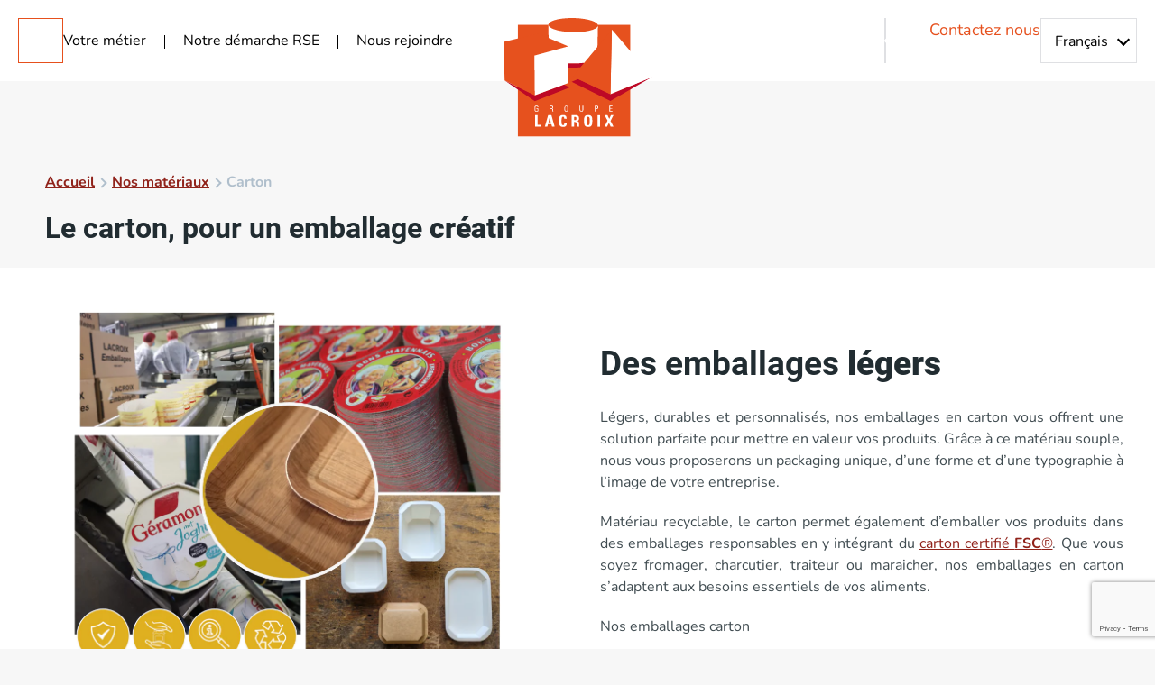

--- FILE ---
content_type: text/html; charset=UTF-8
request_url: https://www.groupe-lacroix.com/nos-materiaux/fabricant-emballage-carton/
body_size: 24869
content:

<!DOCTYPE html>

<html lang="fr-FR" class="theme-lacroix-main">

<head>
    <meta name="viewport" content="width=device-width, initial-scale=1">

<link rel="profile" href="https://gmpg.org/xfn/11"/>
<link rel="pingback" href="https://www.groupe-lacroix.com/xmlrpc.php"/>

<meta charset="UTF-8">
<title>Fabrication d&#039;emballages en carton - Groupe Lacroix</title><style id="rocket-critical-css">.wp-block-button__link{align-content:center;box-sizing:border-box;display:inline-block;height:100%;text-align:center;word-break:break-word}.wp-block-buttons{box-sizing:border-box}.wp-block-buttons>.wp-block-button{display:inline-block;margin:0}.wp-block-buttons .wp-block-button__link{width:100%}.wp-block-group{box-sizing:border-box}ul{box-sizing:border-box}:root{--wp--preset--font-size--normal:16px;--wp--preset--font-size--huge:42px}#baguetteBox-overlay{display:none;opacity:0;position:fixed;overflow:hidden;top:0;left:0;width:100%;height:100%;z-index:1000000;background-color:#222;background-color:rgba(0,0,0,.8)}#baguetteBox-slider{position:absolute;left:0;top:0;height:100%;width:100%;white-space:nowrap}.baguetteBox-button#next-button,.baguetteBox-button#previous-button{top:50%;top:calc(50% - 30px);width:44px;height:60px}.baguetteBox-button{position:absolute;outline:0;padding:0;margin:0;border:0;-moz-border-radius:15%;border-radius:15%;background-color:#323232;background-color:rgba(50,50,50,.5);color:#ddd;font:1.6em sans-serif}.baguetteBox-button#next-button{right:2%}.baguetteBox-button#previous-button{left:2%}.baguetteBox-button#close-button{top:20px;right:2%;right:calc(2% + 6px);width:30px;height:30px}.baguetteBox-button svg{position:absolute;left:0;top:0}@font-face{font-display:swap;font-family:Roboto;src:url(/wp-content/themes/webqam/dist/assets/Roboto-Black-5ace0d08.ttf) format("truetype");font-weight:900;font-style:normal}@font-face{font-display:swap;font-family:Roboto;src:url(/wp-content/themes/webqam/dist/assets/Roboto-BlackItalic-8b2f87fb.ttf) format("truetype");font-weight:900;font-style:italic}@font-face{font-display:swap;font-family:Roboto;src:url(/wp-content/themes/webqam/dist/assets/Roboto-Bold-ec685a46.ttf) format("truetype");font-weight:700;font-style:normal}@font-face{font-display:swap;font-family:Roboto;src:url(/wp-content/themes/webqam/dist/assets/Roboto-BoldItalic-61df597f.ttf) format("truetype");font-weight:700;font-style:italic}@font-face{font-display:swap;font-family:Roboto;src:url(/wp-content/themes/webqam/dist/assets/Roboto-Italic-99e4a850.ttf) format("truetype");font-weight:400;font-style:italic}@font-face{font-display:swap;font-family:Roboto;src:url(/wp-content/themes/webqam/dist/assets/Roboto-Light-c576c506.ttf) format("truetype");font-weight:300;font-style:normal}@font-face{font-display:swap;font-family:Roboto;src:url(/wp-content/themes/webqam/dist/assets/Roboto-LightItalic-a4840622.ttf) format("truetype");font-weight:300;font-style:italic}@font-face{font-display:swap;font-family:Roboto;src:url(/wp-content/themes/webqam/dist/assets/Roboto-Medium-9d0d55a3.ttf) format("truetype");font-weight:600;font-style:normal}@font-face{font-display:swap;font-family:Roboto;src:url(/wp-content/themes/webqam/dist/assets/Roboto-MediumItalic-d3f317c9.ttf) format("truetype");font-weight:600;font-style:italic}@font-face{font-display:swap;font-family:Roboto;src:url(/wp-content/themes/webqam/dist/assets/Roboto-Regular-4e147ab6.ttf) format("truetype");font-weight:400;font-style:normal}@font-face{font-display:swap;font-family:Roboto;src:url(/wp-content/themes/webqam/dist/assets/Roboto-Thin-67248f7e.ttf) format("truetype");font-weight:100;font-style:normal}@font-face{font-display:swap;font-family:Roboto;src:url(/wp-content/themes/webqam/dist/assets/Roboto-ThinItalic-28ce251a.ttf) format("truetype");font-weight:100;font-style:italic}@font-face{font-display:swap;font-family:Nunito;src:url(/wp-content/themes/webqam/dist/assets/Nunito-Black-781ed063.ttf) format("truetype");font-weight:900;font-style:normal}@font-face{font-display:swap;font-family:Nunito;src:url(/wp-content/themes/webqam/dist/assets/Nunito-BlackItalic-217b0ee5.ttf) format("truetype");font-weight:900;font-style:italic}@font-face{font-display:swap;font-family:Nunito;src:url(/wp-content/themes/webqam/dist/assets/Nunito-Bold-f82add5c.ttf) format("truetype");font-weight:700;font-style:normal}@font-face{font-display:swap;font-family:Nunito;src:url(/wp-content/themes/webqam/dist/assets/Nunito-BoldItalic-607932cd.ttf) format("truetype");font-weight:700;font-style:italic}@font-face{font-display:swap;font-family:Nunito;src:url(/wp-content/themes/webqam/dist/assets/Nunito-ExtraBold-cf23a8a4.ttf) format("truetype");font-weight:800;font-style:normal}@font-face{font-display:swap;font-family:Nunito;src:url(/wp-content/themes/webqam/dist/assets/Nunito-ExtraBoldItalic-512660b8.ttf) format("truetype");font-weight:800;font-style:italic}@font-face{font-display:swap;font-family:Nunito;src:url(/wp-content/themes/webqam/dist/assets/Nunito-ExtraLight-ee16f21e.ttf) format("truetype");font-weight:200;font-style:normal}@font-face{font-display:swap;font-family:Nunito;src:url(/wp-content/themes/webqam/dist/assets/Nunito-ExtraLightItalic-31bc058b.ttf) format("truetype");font-weight:200;font-style:italic}@font-face{font-display:swap;font-family:Nunito;src:url(/wp-content/themes/webqam/dist/assets/Nunito-Italic-d7e2873a.ttf) format("truetype");font-weight:400;font-style:italic}@font-face{font-display:swap;font-family:Nunito;src:url(/wp-content/themes/webqam/dist/assets/Nunito-Light-5b689241.ttf) format("truetype");font-weight:300;font-style:normal}@font-face{font-display:swap;font-family:Nunito;src:url(/wp-content/themes/webqam/dist/assets/Nunito-LightItalic-6dc4782e.ttf) format("truetype");font-weight:300;font-style:italic}@font-face{font-display:swap;font-family:Nunito;src:url(/wp-content/themes/webqam/dist/assets/Nunito-Medium-5cb845fb.ttf) format("truetype");font-weight:500;font-style:normal}@font-face{font-display:swap;font-family:Nunito;src:url(/wp-content/themes/webqam/dist/assets/Nunito-MediumItalic-1b3ed079.ttf) format("truetype");font-weight:500;font-style:italic}@font-face{font-display:swap;font-family:Nunito;src:url(/wp-content/themes/webqam/dist/assets/Nunito-Regular-ea59b5f0.ttf) format("truetype");font-weight:400;font-style:normal}@font-face{font-display:swap;font-family:Nunito;src:url(/wp-content/themes/webqam/dist/assets/Nunito-SemiBold-e42b3f1e.ttf) format("truetype");font-weight:600;font-style:normal}@font-face{font-display:swap;font-family:Nunito;src:url(/wp-content/themes/webqam/dist/assets/Nunito-SemiBoldItalic-365b353a.ttf) format("truetype");font-weight:600;font-style:italic}.footer-bottom-nav__menu-item-link,.footer-nav a,.main-side-nav__sub-menu-wrapper .menu-item-parent+.main-side-nav__menu-item-link,.main-nav__menu-item-link,.link,a:not([class]){color:var(--wbq-link-color);text-decoration:underline;font-size:inherit;font-family:inherit;line-height:inherit}.footer-bottom-nav__menu-item-link,.footer-nav a,.link--white{color:#fff}.main-side-nav__sub-menu-wrapper .main-side-nav__menu-item-link .menu-item-link__text-wrapper,.main-side-nav .menu-item-depth-0>.main-side-nav__menu-item-link .menu-item-link__content,.main-nav__menu-item-link{position:relative;z-index:1;display:inline-block}.main-side-nav__sub-menu-wrapper .main-side-nav__menu-item-link .menu-item-link__text-wrapper:before,.main-side-nav .menu-item-depth-0>.main-side-nav__menu-item-link .menu-item-link__content:before,.main-nav__menu-item-link:before{content:"";position:absolute;width:calc(100% - 5px);top:.3em;height:.9em;left:.6rem;background-color:var(--wbq-material-color, var(--wbq-primary-color-highlight));z-index:-1}@media (min-width:54em){.main-side-nav__sub-menu-wrapper .main-side-nav__menu-item-link .menu-item-link__text-wrapper:before,.main-side-nav .menu-item-depth-0>.main-side-nav__menu-item-link .menu-item-link__content:before,.main-nav__menu-item-link:before{width:calc(100% - 3px)}}.main-side-nav__sub-menu-wrapper .menu-item-parent{display:inline;background-repeat:no-repeat;background-image:linear-gradient(to right,var(--wbq-primary-color-highlight),var(--wbq-primary-color-highlight));background-position:var(--highlight-position-x, .625rem) var(--highlight-position-y, .3125em);padding:0 .1875em .0625em 0;background-size:var(--highlight-size-inline, 100%) var(--highlight-size-block, 100%)}.main-side-nav__sub-menu-wrapper .menu-item-parent:before{content:none}.main-side-nav .menu-item-depth-0>.main-side-nav__menu-item-link .menu-item-link__content,.main-nav__menu-item-link{color:#000;text-decoration:none}.main-side-nav .menu-item-depth-0>.main-side-nav__menu-item-link .menu-item-link__content:before,.main-nav__menu-item-link:before{width:0;top:.5em}.search-input--header.closed .search-input__search-submit-button-wrapper,.input[type=submit],.burger,.button,.wp-block-button__link{display:inline-flex;align-items:center;justify-content:center;font-size:inherit;padding:.9375rem;text-align:center;text-decoration:none;vertical-align:middle;border-radius:0;-webkit-appearance:none;-moz-appearance:none;appearance:none;color:#fff;background-color:var(--wbq-primary-color, #e6501d);border:1px solid var(--wbq-primary-color)}.socials-nav__menu-item-link,.input[type=submit],.button--inverted,.wp-block-button.is-style-inverted .wp-block-button__link{color:var(--wbq-primary-color, #e6501d);background-color:transparent}.wp-block-group:not(.alignfull),.container{--wbq-container-computed-max-width:calc( var(--wbq-container-max-width) + var(--wbq-container-padding-left) + var(--wbq-container-padding-right) );max-width:var(--wbq-container-computed-max-width);width:100%;box-sizing:border-box;margin-left:var(--wbq-container-margin-left);margin-right:var(--wbq-container-margin-right);padding-left:var(--wbq-container-padding-left);padding-right:var(--wbq-container-padding-right)}.wp-block-group:not(.alignfull),.container--l{--wbq-container-max-width:76.25rem}.container--xl{--wbq-container-max-width:87.5rem}html{color:var(--wbq-html-color);background-color:var(--wbq-html-background-color);font-family:-apple-system,blinkmacsystemfont,“segoe ui”,Roboto,helvetica,arial,sans-serif;font-size:var(--wbq-html-font-size);line-height:1.5;box-sizing:border-box;scroll-behavior:smooth}@media (prefers-reduced-motion:reduce){html{scroll-behavior:auto}}*,*:before,*:after{box-sizing:inherit}body{color:var(--wbq-body-color, inherit);font-size:var(--wp--preset--font-size--normal, inherit);background-color:var(--wbq-body-background-color, inherit)}main:not(.front-page){padding-top:1.25rem}@media (min-width:54em){main:not(.front-page){padding-top:6.25rem}}h1,ul,p{margin-top:0}a{color:inherit;text-decoration:inherit}img,svg{vertical-align:middle}img{height:auto;max-width:100%}option{color:initial}nav ul{list-style:none;padding:0;margin:0}h1{font-family:Roboto;color:var(--wbq-title-color)}html{line-height:1.15;-webkit-text-size-adjust:100%}body{margin:0}main{display:block}h1{font-size:2em;margin:.67em 0}a{background-color:transparent}img{border-style:none}button,input,select{font-family:inherit;font-size:100%;line-height:1.15;margin:0}button,input{overflow:visible}button,select{text-transform:none}button,[type=button],[type=submit]{-webkit-appearance:button}button::-moz-focus-inner,[type=button]::-moz-focus-inner,[type=submit]::-moz-focus-inner{border-style:none;padding:0}button:-moz-focusring,[type=button]:-moz-focusring,[type=submit]:-moz-focusring{outline:1px dotted ButtonText}::-webkit-file-upload-button{-webkit-appearance:button;font:inherit}:root{--swiper-theme-color:#007aff}:host{position:relative;display:block;margin-left:auto;margin-right:auto;z-index:1}.search-input__search-submit-button-wrapper:after,.icon:before{font-family:lacroix-font;font-style:normal;font-weight:400;font-variant:normal;text-transform:none;speak:never;line-height:1;-webkit-font-smoothing:antialiased;-moz-osx-font-smoothing:grayscale}.icon--linkedin:before{content:"b"}.icon--phone:before{content:"h"}.search-input__search-submit-button-wrapper:after{content:"i"}.main-side-nav__menu-item.menu-item-has-children.menu-item-depth-0>.main-side-nav__menu-item-link:after,.main-side-nav__sub-menu-wrapper .main-side-nav__menu-item-link:after,.search-input__search-submit-button-wrapper,.link--with-icon:before,.baguetteBox-button#close-button:after{position:absolute;top:0;bottom:0;margin-top:auto;margin-bottom:auto}.search-input--header.closed .search-input__search-submit-button-wrapper,.baguetteBox-button#close-button:after{position:absolute;left:0;right:0;margin-left:auto;margin-right:auto}.baguetteBox-button{border:1px solid #fbfbfc;border-radius:0}.baguetteBox-button:after{content:"";display:inline-block;position:absolute;top:20px}.baguetteBox-button svg{display:none}.baguetteBox-button#next-button,.baguetteBox-button#previous-button{width:3.125rem;height:3.125rem}.baguetteBox-button#next-button:after{border:solid #fbfbfc;border-width:0 3px 3px 0;display:inline-block;padding:3px;transform:rotate(315deg);right:22px}.baguetteBox-button#previous-button:after{border:solid #fbfbfc;border-width:0 3px 3px 0;display:inline-block;padding:3px;transform:rotate(135deg);left:22px}.baguetteBox-button#close-button{padding:.9375rem;background-color:#5f6b70;width:3.125rem;height:3.125rem}.baguetteBox-button#close-button:after{content:"";display:block;width:12px;height:12px;background:url(/wp-content/themes/webqam/dist/assets/cross-f21e4a78.svg) no-repeat}:root{--wbq-html-font-size:16px;--wbq-html-color:black;--wbq-html-background-color:#f7f7f7;--wbq-body-color:black;--wbq-body-color-content:black;--wbq-body-background-color:#f7f7f7;--wqb--preset--font-size--extra-large:clamp( 2.1875rem, 2.1875rem + ((1vw - .2rem) * 2.595), 3.75rem );--wbq-container-margin-horizontal:auto;--wbq-container-padding-horizontal:.9375rem;--wbq-container-padding-left:var(--wbq-container-padding-horizontal);--wbq-container-padding-right:var(--wbq-container-padding-horizontal);--wbq-container-margin-left:var(--wbq-container-margin-horizontal);--wbq-container-margin-right:var(--wbq-container-margin-horizontal);--wbq-container-max-width:70rem;--wbq-container-computed-max-width:calc( var(--wbq-container-max-width) + var(--wbq-container-padding-left) + var(--wbq-container-padding-right) );--wbq-side-container-padding:calc( 50% - var(--wbq-container-max-width) / 2 - var( --wbq-container-padding-horizontal ) );--wbq-side-container-padding-relative-to-viewport:calc( 50vw - var(--wbq-container-max-width) / 2 - var( --wbq-container-padding-left ) );--wbq-container-margin-bottom:5rem;--wbq-container-margin-bottom-mobile:2.5rem;--wbq-container-padding:5rem;--wbq-container-padding-mobile:2.5rem;--wbq-primary-color:#e6501d;--wbq-primary-color-hover:#57110b;--wbq-primary-color-highlight:#eec9bc;--wbq-material-grass-green:rgba(172, 195, 63, .5);--wbq-material-yellow:rgba(242, 201, 69, .5);--wbq-material-blue:rgba(68, 153, 215, .5);--wbq-material-green-olive:rgba(111, 161, 137, .5);--wbq-link-color:#90221a;--wbq-link-color-hover:#57110b;--wbq-footer-bg-color:#212c31;--wbq-footer-separator-color:#404040;--material-highlight-color:#eec9bc;--wbq-light-text-color:#afafaf;--wbq-global-slider-max-width:28.75rem;--wbq-global-slider-max-height:28.75rem;--wbq-global-slider-max-height-mobile:20.625rem}@media (min-width:54em){:root{--wbq-container-padding-horizontal:1.875rem}}@media (min-width:75em){:root{--wbq-container-padding-horizontal:3.125rem}}html.theme-lacroix-main{--wbq-html-color:#404c51;--wbq-body-color:#404c51;--wbq-title-color:#212c31;--wbq-html-background-color:#f7f7f7;--wbq-primary-color:#e6501d;--wbq-primary-color-hover:#57110b;--wbq-primary-color-highlight:#eec9bc;--wbq-link-color:#90221a;--wbq-link-color-hover:#57110b;--wbq-footer-bg-color:#212c31;--wbq-footer-separator-color:#404040;--wbq-light-text-color:#afafaf;--wbq-filter-rgba:rgba(87, 17, 11, .7);--wbq-hover-filter-rgba:rgba(238, 201, 188, .7);--wbq-theme-site-header-logo-max-width:px-to-rem(6.5625rem)}@media (min-width:54em){html.theme-lacroix-main{--wbq-primary-color-highlight:#eec9bc;--wbq-theme-site-header-logo-max-width:px-to-rem(10.3125rem)}}.heading-h1{font-family:Roboto;font-size:var(--wqb--preset--font-size--extra-large, 3.75rem);line-height:normal}.is-style-highlight-title{font-weight:700}.burger{display:inline-block;width:3.125rem;height:3.125rem;border:1px solid var(--wbq-primary-color);padding:.875rem 1rem 1rem}.burger__bar{margin-top:.1875rem;width:1rem;height:.125rem;background:white}.burger.closed .burger__bar:first-child{transform:translateY(6px) rotate(45deg)}.burger.closed .burger__bar:nth-child(2){opacity:0}.burger.closed .burger__bar:last-child{transform:translateY(-4px) rotate(-45deg)}.link--no-underline{text-decoration:none}.link--with-icon{position:relative;padding-left:1.875rem}.link--with-icon:before{display:block;left:0;height:1rem}.pll-switcher-select,.input{padding:0 .9375rem;border:solid 1px #dfe0e3;background-color:#fff;height:3.125rem;line-height:3.125rem;vertical-align:middle}.input[type=submit]{line-height:normal}.input--icon[type=submit]{background-color:transparent;border:none}.select{display:inline-block;position:relative}.select__arrow-container{position:absolute;top:0;bottom:0;right:.625rem;margin:auto;width:.625rem;height:.8125rem}.select__arrow-container:after{border:solid black;border-width:0 2px 2px 0;display:inline-block;padding:4px;transform:rotate(45deg);content:"";display:block}.contact-us__button{height:50px;font-size:1.125rem}.search-input{position:relative;width:100%}.search-input--header{height:3.125rem;min-width:10rem}.search-input--header.closed{width:3.125rem;min-width:auto}.search-input__search-input{padding-right:3.75rem;width:100%;overflow:hidden;font-size:1rem}.search-input--header.closed .search-input__search-input{width:0;padding:0}.search-input__search-submit-button-wrapper{right:1.25rem;width:1.6875rem;height:1.6875rem}.search-input--header .search-input__search-submit-button-wrapper{right:.9375rem}.search-input--header.closed .search-input__search-submit-button-wrapper{width:3.125rem;height:3.125rem}.search-input__search-submit-button-wrapper:after{position:absolute;z-index:1;color:var(--wbq-primary-color);font-size:1.75rem}.search-input--header.closed .search-input__search-submit-button-wrapper:after{color:#fff}.search-input__search-submit-button{position:absolute;z-index:2;width:100%;height:100%}.main-nav{list-style:none;display:flex;margin:0;padding:0}.main-nav__wrapper{display:none}@media (min-width:75em){.main-nav__wrapper{display:inline-block}}.main-nav__menu-item{display:inline-block}.main-nav__menu-item:not(:first-child):before{content:"";display:inline-block;margin:0 1.25rem;width:1px;height:15px;background-color:#000;vertical-align:middle}.main-side-nav__menu-item-link{display:block;position:relative;padding:.9375rem 0}.main-side-nav__menu-item.menu-item-has-children.menu-item-depth-0>.main-side-nav__menu-item-link:after{border:solid black;border-width:0 2px 2px 0;padding:3px;transform:rotate(45deg);content:"";display:inline-block;right:0;width:10px;height:10px}.main-side-nav .menu-item-depth-0{font-family:Roboto;font-size:1.125rem;border-bottom:1px solid #e4e4e4}@media (min-width:54em){.main-side-nav .menu-item-depth-0{font-size:1.5625rem}}.main-side-nav .menu-item-depth-0>.main-side-nav__menu-item-link{box-shadow:none}.main-side-nav__sub-menu-wrapper{position:absolute;top:0;left:0;width:100%;height:100%;padding:0 0 1.25rem;background-color:#fff;z-index:10;transform:translate(-100%)}.main-side-nav__sub-menu-wrapper .sub-menu{padding-bottom:.9375rem}.main-side-nav__sub-menu-wrapper .menu-item{padding:0 1.25rem}@media (min-width:54em){.main-side-nav__sub-menu-wrapper .menu-item{padding:0 1.875rem}}.main-side-nav__sub-menu-wrapper .menu-item:first-child{padding-top:1.25rem;background-color:#f7f7f7}.main-side-nav__sub-menu-wrapper .menu-item-parent{font-size:1.875rem;font-weight:600;text-transform:uppercase;text-wrap:pretty}@media (min-width:54em){.main-side-nav__sub-menu-wrapper .menu-item-parent{font-size:2.5rem}}.main-side-nav__sub-menu-wrapper .menu-item-parent:before{top:.5em}.main-side-nav__sub-menu-wrapper .menu-item-parent__previous-link{height:3.125rem;display:inline-block;padding:1.25rem}.main-side-nav__sub-menu-wrapper .menu-item-parent__previous-link:before{border:solid var(--wbq-primary-color);border-width:0 2px 2px 0;display:inline-block;padding:3px;transform:rotate(135deg);content:"";display:block;width:10px;height:10px}.main-side-nav__sub-menu-wrapper .main-side-nav__menu-item-link{position:relative;font-family:Roboto;font-size:1.25rem;border-radius:1rem;padding:0;margin-bottom:1.25rem;border:1px solid #e4e4e4;overflow:hidden;height:5rem;display:flex;align-items:center}@media (min-width:54em){.main-side-nav__sub-menu-wrapper .main-side-nav__menu-item-link{font-size:1.5625rem;margin-bottom:2.5rem;height:6.875rem}}.main-side-nav__sub-menu-wrapper .main-side-nav__menu-item-link .menu-item-link__image-wrapper{display:inline-block;width:5rem}@media (min-width:54em){.main-side-nav__sub-menu-wrapper .main-side-nav__menu-item-link .menu-item-link__image-wrapper{width:auto}}.main-side-nav__sub-menu-wrapper .main-side-nav__menu-item-link .menu-item-link__text-wrapper{margin-left:1.25rem;font-weight:700}.main-side-nav__sub-menu-wrapper .main-side-nav__menu-item-link .menu-item-link__text-wrapper:before{top:.9375rem;opacity:.5}.main-side-nav__sub-menu-wrapper .main-side-nav__menu-item-link .menu-item-link__image{min-height:5rem;height:100%}.main-side-nav__sub-menu-wrapper .main-side-nav__menu-item-link:after{border:solid var(--wbq-primary-color);border-width:0 2px 2px 0;padding:3px;transform:rotate(315deg);content:"";display:inline-block;right:1.875rem;width:10px;height:10px}.main-side-nav__sub-menu-wrapper .menu-item-parent+.main-side-nav__menu-item-link{display:block;border:none;padding:.9375rem 0 .625rem;font-family:Nunito;font-size:1.125rem;height:auto}.main-side-nav__sub-menu-wrapper .menu-item-parent+.main-side-nav__menu-item-link:after{display:none}.main-side-nav__sub-menu-wrapper .menu-item-parent+.main-side-nav__menu-item-link .menu-item-link__title{text-decoration:underline}.main-side-nav__sub-menu-wrapper .menu-item-parent+.main-side-nav__menu-item-link .menu-item-link__text-wrapper{margin-left:0;font-weight:400}.main-side-nav__sub-menu-wrapper .menu-item-parent+.main-side-nav__menu-item-link .menu-item-link__text-wrapper:before{display:none}.other-sites-nav{margin-top:.9375rem;padding-bottom:2.5rem;display:flex;justify-content:space-between;gap:3.125rem}.other-sites-nav__menu-item-link{display:inline-block;font-size:0;height:3.125rem;filter:grayscale(100%)}@media (min-width:54em){.other-sites-nav__menu-item-link{height:auto}}.other-sites-nav__menu-item-link img{max-height:100%;width:auto}.socials-nav__wrapper{display:inline-block}.socials-nav__menu-item-link{font-size:0}.footer-nav{display:flex;justify-content:center;flex-wrap:wrap;gap:1.875rem;color:#fff}.footer-nav__menu-item{width:calc(50% - 1.875rem);text-align:left;font-weight:700}@media (min-width:54em){.footer-nav__menu-item{width:auto;text-align:center}}.footer-nav a{text-decoration:none}.footer-bottom-nav{display:flex;justify-content:center;flex-wrap:wrap;color:var(--wbq-light-text-color)}.footer-bottom-nav__menu-item{display:inline-block}.footer-bottom-nav__menu-item:not(:first-child):before{content:"";display:inline-block;margin:0 .3125rem;width:1px;height:15px;background-color:var(--wbq-light-text-color);vertical-align:middle}.footer-bottom-nav__menu-item-link{color:var(--wbq-light-text-color);text-decoration:none}.footer-widget{width:100%}@media (min-width:54em){.footer-widget{width:26.875rem;max-width:100%}}.pll-switcher-select{padding-right:1.875rem;-webkit-appearance:none;-moz-appearance:none;appearance:none;width:100%}.main-wbq-content .wp-block-group{margin-bottom:var(--wbq-container-margin-bottom-mobile)}@media (min-width:54em){.main-wbq-content .wp-block-group{margin-bottom:var(--wbq-container-margin-bottom)}}.main-wbq-content .wp-block-group:not(.alignfull)>*{--wbq-container-padding-left:0;--wbq-container-padding-right:0}.main-wbq-content .wp-block-group p{margin-bottom:1.25rem}.site-breadcrumbs{font-weight:700;color:#b0bfcc;padding-bottom:.9375rem}.site-breadcrumbs__separator{border:solid #b0bfcc;border-width:0 2px 2px 0;display:inline-block;padding:3px;transform:rotate(315deg);margin-right:.1875rem}.site-header{background-color:#fff;position:relative;z-index:31}.site-header__top-header{max-height:5.625rem;display:flex;justify-content:space-between;padding:.9375rem}@media (min-width:75em){.site-header__top-header{padding:1.25rem}}.site-header__left-part,.site-header__right-part{width:calc(50vw - 6.5625rem)}.site-header__left-part{display:flex;align-items:center;gap:1.25rem}.site-header__middle-part{position:relative;flex:6.5625rem 0 0}@media (min-width:75em){.site-header__middle-part{flex:10.3125rem 0 0}}.site-header__middle-part-logo{position:absolute}.site-header__right-part{display:none}@media (min-width:75em){.site-header__right-part{display:flex;justify-content:flex-end;gap:1.25rem}}.site-header__sidebar{position:fixed;top:0;z-index:11}.site-lang-switcher__lang-switcher-label{display:none}@media (min-width:54em){.site-lang-switcher__lang-switcher-label{display:inline-block}}.site-logo{display:inline-block;width:6.5625rem}@media (min-width:75em){.site-logo{width:10.3125rem}}.site-logo__image{width:100%}.site-sidebar{display:flex;flex-direction:column;gap:.625rem}.site-sidebar__content{display:block;width:40em;max-width:100vw;height:100vh;overflow-y:auto;position:fixed;top:0;left:0;background-color:#fff;z-index:10;transform:translate(-100%)}@media (min-width:54em){.site-sidebar__content{display:flex;flex-direction:column}}.site-sidebar__logo{width:6.5625rem}.site-sidebar__row{padding:1.25rem;margin-bottom:0;display:flex;align-items:center;justify-content:space-between}@media (min-width:54em){.site-sidebar__row{padding:1.25rem 1.875rem}}.site-sidebar__row--menu{margin-bottom:auto;position:relative;min-height:50%;align-items:flex-start;flex:none}.site-sidebar__row--grey{background-color:#f7f7f7}.site-sidebar__row-element--full{width:100%}.site-sidebar__row-element--button{font-size:0}.site-sidebar__row-element--inline{display:flex;align-items:center;gap:.9375rem}.site-sidebar__other-title{font-family:Roboto;font-size:1.125rem;font-weight:700;text-transform:uppercase}@media (min-width:54em){.site-sidebar__other-title{font-size:1.875rem}}.site-footer{position:relative;z-index:20;background-color:var(--wbq-footer-bg-color);padding:2.5rem 0 1.25rem}.site-footer__row-top{text-align:center;border-bottom:1px solid var(--wbq-footer-separator-color);padding:0 .9375rem}.site-footer__logo{width:6.5625rem}.site-footer__main-menu{padding:1.25rem 0 2.5rem}.site-footer__row-middle{padding-top:1.875rem}@media (min-width:54em){.site-footer__row-middle{display:flex;justify-content:space-between;align-items:flex-start}}.site-footer__row-bottom{display:flex;justify-content:space-between;flex-direction:column;align-items:center;gap:.625rem;padding-top:1.25rem}@media (min-width:54em){.site-footer__row-bottom{padding-top:3.75rem;flex-direction:row}}.site-footer__row-bottom-element{color:var(--wbq-light-text-color)}.site-contacts{width:26.875rem;max-width:100%;padding:0 .9375rem .9375rem}@media (min-width:54em){.site-contacts{padding:0 .9375rem}}.site-contacts__title{color:var(--wbq-primary-color);padding-bottom:.9375rem;margin:auto;text-transform:uppercase;font-weight:700}@media (min-width:54em){.site-contacts__title{padding-bottom:1.875rem}}.site-contacts__address{color:#fff;font-size:.875rem}.site-contacts__infos{color:#fff}@media (min-width:54em){.site-contacts__infos{display:flex;justify-content:space-between}}.site-contacts__column{display:flex;flex-direction:column;gap:.3125rem}.page-header__title{margin:0 0 1.25rem}.single-page{--wbq-container-margin-bottom:1.25rem;font-family:Nunito}@media (min-width:54em){.single-page{--wbq-container-margin-bottom:2.5rem}}</style>

<meta name='robots' content='index, follow, max-image-preview:large, max-snippet:-1, max-video-preview:-1' />
	<style>img:is([sizes="auto" i], [sizes^="auto," i]) { contain-intrinsic-size: 3000px 1500px }</style>
	<link rel="alternate" href="https://www.groupe-lacroix.com/nos-materiaux/fabricant-emballage-carton/" hreflang="fr" />
<link rel="alternate" href="https://www.groupe-lacroix.com/en/our-materials/manufacturing-cardboard-food-packaging/" hreflang="en" />
<link rel="alternate" href="https://www.groupe-lacroix.com/es/nuestros-materiales/fabricacion-de-envases-de-carton/" hreflang="es" />
<link rel="alternate" href="https://www.groupe-lacroix.com/de/unsere-materialien/hersteller-von-pappeverpackungen/" hreflang="de" />
<link rel="alternate" href="https://www.groupe-lacroix.com/ro/materialele-noastre/din-carton/" hreflang="ro" />
<link rel="alternate" href="https://www.groupe-lacroix.com/pl/nasze-materialy/karton/" hreflang="pl" />

	<!-- This site is optimized with the Yoast SEO plugin v21.9.1 - https://yoast.com/wordpress/plugins/seo/ -->
	<meta name="description" content="Légers, durables et personnalisés, nos emballages en carton vous offrent une solution parfaite pour mettre en valeur vos produits." />
	<link rel="canonical" href="https://www.groupe-lacroix.com/nos-materiaux/fabricant-emballage-carton/" />
	<meta property="og:locale" content="fr_FR" />
	<meta property="og:locale:alternate" content="en_US" />
	<meta property="og:locale:alternate" content="es_ES" />
	<meta property="og:locale:alternate" content="de_DE" />
	<meta property="og:locale:alternate" content="ro_RO" />
	<meta property="og:locale:alternate" content="pl_PL" />
	<meta property="og:type" content="article" />
	<meta property="og:title" content="Fabrication d&#039;emballages en carton - Groupe Lacroix" />
	<meta property="og:description" content="Légers, durables et personnalisés, nos emballages en carton vous offrent une solution parfaite pour mettre en valeur vos produits." />
	<meta property="og:url" content="https://www.groupe-lacroix.com/nos-materiaux/fabricant-emballage-carton/" />
	<meta property="og:site_name" content="Groupe Lacroix" />
	<meta property="article:modified_time" content="2025-07-23T13:41:36+00:00" />
	<meta property="og:image" content="https://www.groupe-lacroix.com/wp-content/uploads/2024/01/Groupe-Lacroix-Carton-HD-727444.png" />
	<meta property="og:image:width" content="1363" />
	<meta property="og:image:height" content="833" />
	<meta property="og:image:type" content="image/png" />
	<meta name="twitter:card" content="summary_large_image" />
	<meta name="twitter:label1" content="Est. reading time" />
	<meta name="twitter:data1" content="5 minutes" />
	<script type="application/ld+json" class="yoast-schema-graph">{"@context":"https://schema.org","@graph":[{"@type":"WebPage","@id":"https://www.groupe-lacroix.com/nos-materiaux/fabricant-emballage-carton/","url":"https://www.groupe-lacroix.com/nos-materiaux/fabricant-emballage-carton/","name":"Fabrication d'emballages en carton - Groupe Lacroix","isPartOf":{"@id":"https://www.groupe-lacroix.com/#website"},"primaryImageOfPage":{"@id":"https://www.groupe-lacroix.com/nos-materiaux/fabricant-emballage-carton/#primaryimage"},"image":{"@id":"https://www.groupe-lacroix.com/nos-materiaux/fabricant-emballage-carton/#primaryimage"},"thumbnailUrl":"https://www.groupe-lacroix.com/wp-content/uploads/2024/01/Groupe-Lacroix-Carton-HD-727444.png","datePublished":"2023-11-28T15:00:20+00:00","dateModified":"2025-07-23T13:41:36+00:00","description":"Légers, durables et personnalisés, nos emballages en carton vous offrent une solution parfaite pour mettre en valeur vos produits.","breadcrumb":{"@id":"https://www.groupe-lacroix.com/nos-materiaux/fabricant-emballage-carton/#breadcrumb"},"inLanguage":"fr-FR","potentialAction":[{"@type":"ReadAction","target":["https://www.groupe-lacroix.com/nos-materiaux/fabricant-emballage-carton/"]}]},{"@type":"ImageObject","inLanguage":"fr-FR","@id":"https://www.groupe-lacroix.com/nos-materiaux/fabricant-emballage-carton/#primaryimage","url":"https://www.groupe-lacroix.com/wp-content/uploads/2024/01/Groupe-Lacroix-Carton-HD-727444.png","contentUrl":"https://www.groupe-lacroix.com/wp-content/uploads/2024/01/Groupe-Lacroix-Carton-HD-727444.png","width":1363,"height":833},{"@type":"BreadcrumbList","@id":"https://www.groupe-lacroix.com/nos-materiaux/fabricant-emballage-carton/#breadcrumb","itemListElement":[{"@type":"ListItem","position":1,"name":"Accueil","item":"https://www.groupe-lacroix.com/"},{"@type":"ListItem","position":2,"name":"Nos matériaux","item":"https://www.groupe-lacroix.com/nos-materiaux/"},{"@type":"ListItem","position":3,"name":"Carton"}]},{"@type":"WebSite","@id":"https://www.groupe-lacroix.com/#website","url":"https://www.groupe-lacroix.com/","name":"Groupe Lacroix","description":"","potentialAction":[{"@type":"SearchAction","target":{"@type":"EntryPoint","urlTemplate":"https://www.groupe-lacroix.com/?s={search_term_string}"},"query-input":"required name=search_term_string"}],"inLanguage":"fr-FR"}]}</script>
	<!-- / Yoast SEO plugin. -->



<link rel='preload'  href='https://www.groupe-lacroix.com/wp-includes/css/dist/block-library/style.min.css?ver=69d29be924dc2d55e51f8e62a404696a' data-rocket-async="style" as="style" onload="this.onload=null;this.rel='stylesheet'" onerror="this.removeAttribute('data-rocket-async')"  type='text/css' media='all' />
<style id='wp-block-library-theme-inline-css' type='text/css'>
.wp-block-audio :where(figcaption){color:#555;font-size:13px;text-align:center}.is-dark-theme .wp-block-audio :where(figcaption){color:#ffffffa6}.wp-block-audio{margin:0 0 1em}.wp-block-code{border:1px solid #ccc;border-radius:4px;font-family:Menlo,Consolas,monaco,monospace;padding:.8em 1em}.wp-block-embed :where(figcaption){color:#555;font-size:13px;text-align:center}.is-dark-theme .wp-block-embed :where(figcaption){color:#ffffffa6}.wp-block-embed{margin:0 0 1em}.blocks-gallery-caption{color:#555;font-size:13px;text-align:center}.is-dark-theme .blocks-gallery-caption{color:#ffffffa6}:root :where(.wp-block-image figcaption){color:#555;font-size:13px;text-align:center}.is-dark-theme :root :where(.wp-block-image figcaption){color:#ffffffa6}.wp-block-image{margin:0 0 1em}.wp-block-pullquote{border-bottom:4px solid;border-top:4px solid;color:currentColor;margin-bottom:1.75em}.wp-block-pullquote cite,.wp-block-pullquote footer,.wp-block-pullquote__citation{color:currentColor;font-size:.8125em;font-style:normal;text-transform:uppercase}.wp-block-quote{border-left:.25em solid;margin:0 0 1.75em;padding-left:1em}.wp-block-quote cite,.wp-block-quote footer{color:currentColor;font-size:.8125em;font-style:normal;position:relative}.wp-block-quote:where(.has-text-align-right){border-left:none;border-right:.25em solid;padding-left:0;padding-right:1em}.wp-block-quote:where(.has-text-align-center){border:none;padding-left:0}.wp-block-quote.is-large,.wp-block-quote.is-style-large,.wp-block-quote:where(.is-style-plain){border:none}.wp-block-search .wp-block-search__label{font-weight:700}.wp-block-search__button{border:1px solid #ccc;padding:.375em .625em}:where(.wp-block-group.has-background){padding:1.25em 2.375em}.wp-block-separator.has-css-opacity{opacity:.4}.wp-block-separator{border:none;border-bottom:2px solid;margin-left:auto;margin-right:auto}.wp-block-separator.has-alpha-channel-opacity{opacity:1}.wp-block-separator:not(.is-style-wide):not(.is-style-dots){width:100px}.wp-block-separator.has-background:not(.is-style-dots){border-bottom:none;height:1px}.wp-block-separator.has-background:not(.is-style-wide):not(.is-style-dots){height:2px}.wp-block-table{margin:0 0 1em}.wp-block-table td,.wp-block-table th{word-break:normal}.wp-block-table :where(figcaption){color:#555;font-size:13px;text-align:center}.is-dark-theme .wp-block-table :where(figcaption){color:#ffffffa6}.wp-block-video :where(figcaption){color:#555;font-size:13px;text-align:center}.is-dark-theme .wp-block-video :where(figcaption){color:#ffffffa6}.wp-block-video{margin:0 0 1em}:root :where(.wp-block-template-part.has-background){margin-bottom:0;margin-top:0;padding:1.25em 2.375em}
</style>
<style id='global-styles-inline-css' type='text/css'>
:root{--wp--preset--aspect-ratio--square: 1;--wp--preset--aspect-ratio--4-3: 4/3;--wp--preset--aspect-ratio--3-4: 3/4;--wp--preset--aspect-ratio--3-2: 3/2;--wp--preset--aspect-ratio--2-3: 2/3;--wp--preset--aspect-ratio--16-9: 16/9;--wp--preset--aspect-ratio--9-16: 9/16;--wp--preset--color--black: #000;--wp--preset--color--cyan-bluish-gray: #abb8c3;--wp--preset--color--white: #FFFFFF;--wp--preset--color--pale-pink: #f78da7;--wp--preset--color--vivid-red: #cf2e2e;--wp--preset--color--luminous-vivid-orange: #ff6900;--wp--preset--color--luminous-vivid-amber: #fcb900;--wp--preset--color--light-green-cyan: #7bdcb5;--wp--preset--color--vivid-green-cyan: #00d084;--wp--preset--color--pale-cyan-blue: #8ed1fc;--wp--preset--color--vivid-cyan-blue: #0693e3;--wp--preset--color--vivid-purple: #9b51e0;--wp--preset--color--shiraz: #BD0926;--wp--preset--color--fiery-sunset-orange: #e6501d;--wp--preset--color--pale-cotton-pink: #eec9bc;--wp--preset--color--lime-grass-green: #acc33f;--wp--preset--color--sunrise-yellow: #f2c945;--wp--preset--color--sky-blue: #4499d7;--wp--preset--color--muted-olive-green: #6fa189;--wp--preset--color--alabaster: #f7f7f7;--wp--preset--color--black-light: #212C31;--wp--preset--color--black-extra-light: #404C51;--wp--preset--color--transparent: transparent;--wp--preset--gradient--vivid-cyan-blue-to-vivid-purple: linear-gradient(135deg,rgba(6,147,227,1) 0%,rgb(155,81,224) 100%);--wp--preset--gradient--light-green-cyan-to-vivid-green-cyan: linear-gradient(135deg,rgb(122,220,180) 0%,rgb(0,208,130) 100%);--wp--preset--gradient--luminous-vivid-amber-to-luminous-vivid-orange: linear-gradient(135deg,rgba(252,185,0,1) 0%,rgba(255,105,0,1) 100%);--wp--preset--gradient--luminous-vivid-orange-to-vivid-red: linear-gradient(135deg,rgba(255,105,0,1) 0%,rgb(207,46,46) 100%);--wp--preset--gradient--very-light-gray-to-cyan-bluish-gray: linear-gradient(135deg,rgb(238,238,238) 0%,rgb(169,184,195) 100%);--wp--preset--gradient--cool-to-warm-spectrum: linear-gradient(135deg,rgb(74,234,220) 0%,rgb(151,120,209) 20%,rgb(207,42,186) 40%,rgb(238,44,130) 60%,rgb(251,105,98) 80%,rgb(254,248,76) 100%);--wp--preset--gradient--blush-light-purple: linear-gradient(135deg,rgb(255,206,236) 0%,rgb(152,150,240) 100%);--wp--preset--gradient--blush-bordeaux: linear-gradient(135deg,rgb(254,205,165) 0%,rgb(254,45,45) 50%,rgb(107,0,62) 100%);--wp--preset--gradient--luminous-dusk: linear-gradient(135deg,rgb(255,203,112) 0%,rgb(199,81,192) 50%,rgb(65,88,208) 100%);--wp--preset--gradient--pale-ocean: linear-gradient(135deg,rgb(255,245,203) 0%,rgb(182,227,212) 50%,rgb(51,167,181) 100%);--wp--preset--gradient--electric-grass: linear-gradient(135deg,rgb(202,248,128) 0%,rgb(113,206,126) 100%);--wp--preset--gradient--midnight: linear-gradient(135deg,rgb(2,3,129) 0%,rgb(40,116,252) 100%);--wp--preset--font-size--small: clamp(0.875rem, 0.875rem + ((1vw - 0.2rem) * 1), 0.875rem);--wp--preset--font-size--medium: clamp(1.125rem, 1.125rem + ((1vw - 0.2rem) * 0.565), 1.563rem);--wp--preset--font-size--large: clamp(1.563rem, 1.563rem + ((1vw - 0.2rem) * 1.209), 2.5rem);--wp--preset--font-size--x-large: clamp(25.014px, 1.563rem + ((1vw - 3.2px) * 1.37), 42px);--wp--preset--font-size--normal: clamp(1rem, 1rem + ((1vw - 0.2rem) * 1), 1rem);--wp--preset--font-size--extra-large: clamp(2.188rem, 2.188rem + ((1vw - 0.2rem) * 2.822), 4.375rem);--wp--preset--font-family--nunito: "Nunito", sans-serif;--wp--preset--font-family--roboto: "Roboto", sans-serif;--wp--preset--spacing--20: 0.625rem;--wp--preset--spacing--30: 0.9375rem;--wp--preset--spacing--40: 1.25rem;--wp--preset--spacing--50: 1.875rem;--wp--preset--spacing--60: 2.5rem;--wp--preset--spacing--70: 3.125rem;--wp--preset--spacing--80: 5.06rem;--wp--preset--spacing--10: 0.3125rem;--wp--preset--shadow--natural: 6px 6px 9px rgba(0, 0, 0, 0.2);--wp--preset--shadow--deep: 12px 12px 50px rgba(0, 0, 0, 0.4);--wp--preset--shadow--sharp: 6px 6px 0px rgba(0, 0, 0, 0.2);--wp--preset--shadow--outlined: 6px 6px 0px -3px rgba(255, 255, 255, 1), 6px 6px rgba(0, 0, 0, 1);--wp--preset--shadow--crisp: 6px 6px 0px rgba(0, 0, 0, 1);}:root { --wp--style--global--content-size: 1320px;--wp--style--global--wide-size: 1560px; }:where(body) { margin: 0; }.wp-site-blocks > .alignleft { float: left; margin-right: 2em; }.wp-site-blocks > .alignright { float: right; margin-left: 2em; }.wp-site-blocks > .aligncenter { justify-content: center; margin-left: auto; margin-right: auto; }:where(.wp-site-blocks) > * { margin-block-start: 24px; margin-block-end: 0; }:where(.wp-site-blocks) > :first-child { margin-block-start: 0; }:where(.wp-site-blocks) > :last-child { margin-block-end: 0; }:root { --wp--style--block-gap: 24px; }:root :where(.is-layout-flow) > :first-child{margin-block-start: 0;}:root :where(.is-layout-flow) > :last-child{margin-block-end: 0;}:root :where(.is-layout-flow) > *{margin-block-start: 24px;margin-block-end: 0;}:root :where(.is-layout-constrained) > :first-child{margin-block-start: 0;}:root :where(.is-layout-constrained) > :last-child{margin-block-end: 0;}:root :where(.is-layout-constrained) > *{margin-block-start: 24px;margin-block-end: 0;}:root :where(.is-layout-flex){gap: 24px;}:root :where(.is-layout-grid){gap: 24px;}.is-layout-flow > .alignleft{float: left;margin-inline-start: 0;margin-inline-end: 2em;}.is-layout-flow > .alignright{float: right;margin-inline-start: 2em;margin-inline-end: 0;}.is-layout-flow > .aligncenter{margin-left: auto !important;margin-right: auto !important;}.is-layout-constrained > .alignleft{float: left;margin-inline-start: 0;margin-inline-end: 2em;}.is-layout-constrained > .alignright{float: right;margin-inline-start: 2em;margin-inline-end: 0;}.is-layout-constrained > .aligncenter{margin-left: auto !important;margin-right: auto !important;}.is-layout-constrained > :where(:not(.alignleft):not(.alignright):not(.alignfull)){max-width: var(--wp--style--global--content-size);margin-left: auto !important;margin-right: auto !important;}.is-layout-constrained > .alignwide{max-width: var(--wp--style--global--wide-size);}body .is-layout-flex{display: flex;}.is-layout-flex{flex-wrap: wrap;align-items: center;}.is-layout-flex > :is(*, div){margin: 0;}body .is-layout-grid{display: grid;}.is-layout-grid > :is(*, div){margin: 0;}body{font-family: var(--wp--preset--font-family--nunito);font-size: clamp(0.875rem, 0.875rem + ((1vw - 0.2rem) * 0.161), 1rem);line-height: 1.5;padding-top: 0px;padding-right: 0px;padding-bottom: 0px;padding-left: 0px;}a:where(:not(.wp-element-button)){text-decoration: underline;}:root :where(.wp-element-button, .wp-block-button__link){background-color: #32373c;border-width: 0;color: #fff;font-family: inherit;font-size: inherit;line-height: inherit;padding: calc(0.667em + 2px) calc(1.333em + 2px);text-decoration: none;}.has-black-color{color: var(--wp--preset--color--black) !important;}.has-cyan-bluish-gray-color{color: var(--wp--preset--color--cyan-bluish-gray) !important;}.has-white-color{color: var(--wp--preset--color--white) !important;}.has-pale-pink-color{color: var(--wp--preset--color--pale-pink) !important;}.has-vivid-red-color{color: var(--wp--preset--color--vivid-red) !important;}.has-luminous-vivid-orange-color{color: var(--wp--preset--color--luminous-vivid-orange) !important;}.has-luminous-vivid-amber-color{color: var(--wp--preset--color--luminous-vivid-amber) !important;}.has-light-green-cyan-color{color: var(--wp--preset--color--light-green-cyan) !important;}.has-vivid-green-cyan-color{color: var(--wp--preset--color--vivid-green-cyan) !important;}.has-pale-cyan-blue-color{color: var(--wp--preset--color--pale-cyan-blue) !important;}.has-vivid-cyan-blue-color{color: var(--wp--preset--color--vivid-cyan-blue) !important;}.has-vivid-purple-color{color: var(--wp--preset--color--vivid-purple) !important;}.has-shiraz-color{color: var(--wp--preset--color--shiraz) !important;}.has-fiery-sunset-orange-color{color: var(--wp--preset--color--fiery-sunset-orange) !important;}.has-pale-cotton-pink-color{color: var(--wp--preset--color--pale-cotton-pink) !important;}.has-lime-grass-green-color{color: var(--wp--preset--color--lime-grass-green) !important;}.has-sunrise-yellow-color{color: var(--wp--preset--color--sunrise-yellow) !important;}.has-sky-blue-color{color: var(--wp--preset--color--sky-blue) !important;}.has-muted-olive-green-color{color: var(--wp--preset--color--muted-olive-green) !important;}.has-alabaster-color{color: var(--wp--preset--color--alabaster) !important;}.has-black-light-color{color: var(--wp--preset--color--black-light) !important;}.has-black-extra-light-color{color: var(--wp--preset--color--black-extra-light) !important;}.has-transparent-color{color: var(--wp--preset--color--transparent) !important;}.has-black-background-color{background-color: var(--wp--preset--color--black) !important;}.has-cyan-bluish-gray-background-color{background-color: var(--wp--preset--color--cyan-bluish-gray) !important;}.has-white-background-color{background-color: var(--wp--preset--color--white) !important;}.has-pale-pink-background-color{background-color: var(--wp--preset--color--pale-pink) !important;}.has-vivid-red-background-color{background-color: var(--wp--preset--color--vivid-red) !important;}.has-luminous-vivid-orange-background-color{background-color: var(--wp--preset--color--luminous-vivid-orange) !important;}.has-luminous-vivid-amber-background-color{background-color: var(--wp--preset--color--luminous-vivid-amber) !important;}.has-light-green-cyan-background-color{background-color: var(--wp--preset--color--light-green-cyan) !important;}.has-vivid-green-cyan-background-color{background-color: var(--wp--preset--color--vivid-green-cyan) !important;}.has-pale-cyan-blue-background-color{background-color: var(--wp--preset--color--pale-cyan-blue) !important;}.has-vivid-cyan-blue-background-color{background-color: var(--wp--preset--color--vivid-cyan-blue) !important;}.has-vivid-purple-background-color{background-color: var(--wp--preset--color--vivid-purple) !important;}.has-shiraz-background-color{background-color: var(--wp--preset--color--shiraz) !important;}.has-fiery-sunset-orange-background-color{background-color: var(--wp--preset--color--fiery-sunset-orange) !important;}.has-pale-cotton-pink-background-color{background-color: var(--wp--preset--color--pale-cotton-pink) !important;}.has-lime-grass-green-background-color{background-color: var(--wp--preset--color--lime-grass-green) !important;}.has-sunrise-yellow-background-color{background-color: var(--wp--preset--color--sunrise-yellow) !important;}.has-sky-blue-background-color{background-color: var(--wp--preset--color--sky-blue) !important;}.has-muted-olive-green-background-color{background-color: var(--wp--preset--color--muted-olive-green) !important;}.has-alabaster-background-color{background-color: var(--wp--preset--color--alabaster) !important;}.has-black-light-background-color{background-color: var(--wp--preset--color--black-light) !important;}.has-black-extra-light-background-color{background-color: var(--wp--preset--color--black-extra-light) !important;}.has-transparent-background-color{background-color: var(--wp--preset--color--transparent) !important;}.has-black-border-color{border-color: var(--wp--preset--color--black) !important;}.has-cyan-bluish-gray-border-color{border-color: var(--wp--preset--color--cyan-bluish-gray) !important;}.has-white-border-color{border-color: var(--wp--preset--color--white) !important;}.has-pale-pink-border-color{border-color: var(--wp--preset--color--pale-pink) !important;}.has-vivid-red-border-color{border-color: var(--wp--preset--color--vivid-red) !important;}.has-luminous-vivid-orange-border-color{border-color: var(--wp--preset--color--luminous-vivid-orange) !important;}.has-luminous-vivid-amber-border-color{border-color: var(--wp--preset--color--luminous-vivid-amber) !important;}.has-light-green-cyan-border-color{border-color: var(--wp--preset--color--light-green-cyan) !important;}.has-vivid-green-cyan-border-color{border-color: var(--wp--preset--color--vivid-green-cyan) !important;}.has-pale-cyan-blue-border-color{border-color: var(--wp--preset--color--pale-cyan-blue) !important;}.has-vivid-cyan-blue-border-color{border-color: var(--wp--preset--color--vivid-cyan-blue) !important;}.has-vivid-purple-border-color{border-color: var(--wp--preset--color--vivid-purple) !important;}.has-shiraz-border-color{border-color: var(--wp--preset--color--shiraz) !important;}.has-fiery-sunset-orange-border-color{border-color: var(--wp--preset--color--fiery-sunset-orange) !important;}.has-pale-cotton-pink-border-color{border-color: var(--wp--preset--color--pale-cotton-pink) !important;}.has-lime-grass-green-border-color{border-color: var(--wp--preset--color--lime-grass-green) !important;}.has-sunrise-yellow-border-color{border-color: var(--wp--preset--color--sunrise-yellow) !important;}.has-sky-blue-border-color{border-color: var(--wp--preset--color--sky-blue) !important;}.has-muted-olive-green-border-color{border-color: var(--wp--preset--color--muted-olive-green) !important;}.has-alabaster-border-color{border-color: var(--wp--preset--color--alabaster) !important;}.has-black-light-border-color{border-color: var(--wp--preset--color--black-light) !important;}.has-black-extra-light-border-color{border-color: var(--wp--preset--color--black-extra-light) !important;}.has-transparent-border-color{border-color: var(--wp--preset--color--transparent) !important;}.has-vivid-cyan-blue-to-vivid-purple-gradient-background{background: var(--wp--preset--gradient--vivid-cyan-blue-to-vivid-purple) !important;}.has-light-green-cyan-to-vivid-green-cyan-gradient-background{background: var(--wp--preset--gradient--light-green-cyan-to-vivid-green-cyan) !important;}.has-luminous-vivid-amber-to-luminous-vivid-orange-gradient-background{background: var(--wp--preset--gradient--luminous-vivid-amber-to-luminous-vivid-orange) !important;}.has-luminous-vivid-orange-to-vivid-red-gradient-background{background: var(--wp--preset--gradient--luminous-vivid-orange-to-vivid-red) !important;}.has-very-light-gray-to-cyan-bluish-gray-gradient-background{background: var(--wp--preset--gradient--very-light-gray-to-cyan-bluish-gray) !important;}.has-cool-to-warm-spectrum-gradient-background{background: var(--wp--preset--gradient--cool-to-warm-spectrum) !important;}.has-blush-light-purple-gradient-background{background: var(--wp--preset--gradient--blush-light-purple) !important;}.has-blush-bordeaux-gradient-background{background: var(--wp--preset--gradient--blush-bordeaux) !important;}.has-luminous-dusk-gradient-background{background: var(--wp--preset--gradient--luminous-dusk) !important;}.has-pale-ocean-gradient-background{background: var(--wp--preset--gradient--pale-ocean) !important;}.has-electric-grass-gradient-background{background: var(--wp--preset--gradient--electric-grass) !important;}.has-midnight-gradient-background{background: var(--wp--preset--gradient--midnight) !important;}.has-small-font-size{font-size: var(--wp--preset--font-size--small) !important;}.has-medium-font-size{font-size: var(--wp--preset--font-size--medium) !important;}.has-large-font-size{font-size: var(--wp--preset--font-size--large) !important;}.has-x-large-font-size{font-size: var(--wp--preset--font-size--x-large) !important;}.has-normal-font-size{font-size: var(--wp--preset--font-size--normal) !important;}.has-extra-large-font-size{font-size: var(--wp--preset--font-size--extra-large) !important;}.has-nunito-font-family{font-family: var(--wp--preset--font-family--nunito) !important;}.has-roboto-font-family{font-family: var(--wp--preset--font-family--roboto) !important;}
:root :where(.wp-block-pullquote){font-size: clamp(0.984em, 0.984rem + ((1vw - 0.2em) * 0.666), 1.5em);line-height: 1.6;}
:root :where(.wp-block-heading){color: #212C31;font-family: var(--wp--preset--font-family--roboto);}
:root :where(p){color: #404C51;}
</style>
<link data-minify="1" rel='preload'  href='https://www.groupe-lacroix.com/wp-content/cache/min/1/wp-content/plugins/drag-and-drop-multiple-file-upload-contact-form-7/assets/css/dnd-upload-cf7.css?ver=1762244091' data-rocket-async="style" as="style" onload="this.onload=null;this.rel='stylesheet'" onerror="this.removeAttribute('data-rocket-async')"  type='text/css' media='all' />
<link data-minify="1" rel='preload'  href='https://www.groupe-lacroix.com/wp-content/cache/min/1/wp-content/plugins/contact-form-7/includes/css/styles.css?ver=1762244091' data-rocket-async="style" as="style" onload="this.onload=null;this.rel='stylesheet'" onerror="this.removeAttribute('data-rocket-async')"  type='text/css' media='all' />
<link rel='preload'  href='https://www.groupe-lacroix.com/wp-content/plugins/country-phone-field-contact-form-7/assets/css/intlTelInput.min.css?ver=69d29be924dc2d55e51f8e62a404696a' data-rocket-async="style" as="style" onload="this.onload=null;this.rel='stylesheet'" onerror="this.removeAttribute('data-rocket-async')"  type='text/css' media='all' />
<link rel='preload'  href='https://www.groupe-lacroix.com/wp-content/plugins/country-phone-field-contact-form-7/assets/css/countrySelect.min.css?ver=69d29be924dc2d55e51f8e62a404696a' data-rocket-async="style" as="style" onload="this.onload=null;this.rel='stylesheet'" onerror="this.removeAttribute('data-rocket-async')"  type='text/css' media='all' />
<link rel='preload'  href='https://www.groupe-lacroix.com/wp-content/plugins/gallery-block-lightbox/dist/baguetteBox.min.css?ver=1.12.0' data-rocket-async="style" as="style" onload="this.onload=null;this.rel='stylesheet'" onerror="this.removeAttribute('data-rocket-async')"  type='text/css' media='all' />
<link data-minify="1" rel='preload'  href='https://www.groupe-lacroix.com/wp-content/cache/min/1/wp-content/themes/webqam/dist/assets/main-71c2982c.css?ver=1762244091' data-rocket-async="style" as="style" onload="this.onload=null;this.rel='stylesheet'" onerror="this.removeAttribute('data-rocket-async')"  type='text/css' media='all' />
<link data-minify="1" rel='preload'  href='https://www.groupe-lacroix.com/wp-content/cache/min/1/wp-content/plugins/mailin/css/mailin-front.css?ver=1762244091' data-rocket-async="style" as="style" onload="this.onload=null;this.rel='stylesheet'" onerror="this.removeAttribute('data-rocket-async')"  type='text/css' media='all' />
<script type="text/javascript" src="https://www.groupe-lacroix.com/wp-includes/js/jquery/jquery.min.js?ver=3.7.1" id="jquery-core-js" defer></script>
<script type="text/javascript" src="https://www.groupe-lacroix.com/wp-includes/js/jquery/jquery-migrate.min.js?ver=3.4.1" id="jquery-migrate-js" defer></script>
<script type="text/javascript" src="https://documentcloud.adobe.com/view-sdk/viewer.js" id="AdobeViewSDK-js" defer></script>
<script type="text/javascript" id="embed-pdf-modal-js-js-before">
/* <![CDATA[ */
const adminSettings = {"client_id":"2b32e60be4e64be89611490c6254b856","adobe_analytics":false,"embed_mode":"SIZED_CONTAINER","initial_page_view":"FIT_PAGE","exit_type":"CLOSE","enable_download":false,"enable_print":false,"dock_controls":false}
/* ]]> */
</script>
<script type="text/javascript" src="https://www.groupe-lacroix.com/wp-content/plugins/adobe-embedded-pdf-viewer/public/modal/js/embed-pdf-modal.js?ver=69d29be924dc2d55e51f8e62a404696a" id="embed-pdf-modal-js-js" defer></script>
<script type="text/javascript" id="sib-front-js-js-extra">
/* <![CDATA[ */
var sibErrMsg = {"invalidMail":"Please fill out valid email address","requiredField":"Please fill out required fields","invalidDateFormat":"Please fill out valid date format","invalidSMSFormat":"Please fill out valid phone number"};
var ajax_sib_front_object = {"ajax_url":"https:\/\/www.groupe-lacroix.com\/wp-admin\/admin-ajax.php","ajax_nonce":"091ec23c48","flag_url":"https:\/\/www.groupe-lacroix.com\/wp-content\/plugins\/mailin\/img\/flags\/"};
/* ]]> */
</script>
<script type="text/javascript" src="https://www.groupe-lacroix.com/wp-content/plugins/mailin/js/mailin-front.js?ver=1734939546" id="sib-front-js-js" defer></script>
<link rel="https://api.w.org/" href="https://www.groupe-lacroix.com/wp-json/" /><link rel="alternate" title="JSON" type="application/json" href="https://www.groupe-lacroix.com/wp-json/wp/v2/pages/2394" /><link rel='shortlink' href='https://www.groupe-lacroix.com/?p=2394' />
<link rel="alternate" title="oEmbed (JSON)" type="application/json+oembed" href="https://www.groupe-lacroix.com/wp-json/oembed/1.0/embed?url=https%3A%2F%2Fwww.groupe-lacroix.com%2Fnos-materiaux%2Ffabricant-emballage-carton%2F" />
<link rel="alternate" title="oEmbed (XML)" type="text/xml+oembed" href="https://www.groupe-lacroix.com/wp-json/oembed/1.0/embed?url=https%3A%2F%2Fwww.groupe-lacroix.com%2Fnos-materiaux%2Ffabricant-emballage-carton%2F&#038;format=xml" />
<link data-minify="1" rel="preload" href="https://www.groupe-lacroix.com/wp-content/cache/min/1/wp-content/themes/webqam/dist/assets/main-71c2982c.css?ver=1762244091" as="style" type="text/css" crossorigin="anonymous"><link rel="preload" href="/wp-content/themes/webqam/dist/assets/main-71ff2183.js?ver=1.0.0" as="script" type="application/javascript" crossorigin="anonymous"><link rel="icon" href="https://www.groupe-lacroix.com/wp-content/uploads/2023/10/Favicon-1.svg" sizes="32x32" />
<link rel="icon" href="https://www.groupe-lacroix.com/wp-content/uploads/2023/10/Favicon-1.svg" sizes="192x192" />
<link rel="apple-touch-icon" href="https://www.groupe-lacroix.com/wp-content/uploads/2023/10/Favicon-1.svg" />
<meta name="msapplication-TileImage" content="https://www.groupe-lacroix.com/wp-content/uploads/2023/10/Favicon-1.svg" />
<script>
/*! loadCSS rel=preload polyfill. [c]2017 Filament Group, Inc. MIT License */
(function(w){"use strict";if(!w.loadCSS){w.loadCSS=function(){}}
var rp=loadCSS.relpreload={};rp.support=(function(){var ret;try{ret=w.document.createElement("link").relList.supports("preload")}catch(e){ret=!1}
return function(){return ret}})();rp.bindMediaToggle=function(link){var finalMedia=link.media||"all";function enableStylesheet(){link.media=finalMedia}
if(link.addEventListener){link.addEventListener("load",enableStylesheet)}else if(link.attachEvent){link.attachEvent("onload",enableStylesheet)}
setTimeout(function(){link.rel="stylesheet";link.media="only x"});setTimeout(enableStylesheet,3000)};rp.poly=function(){if(rp.support()){return}
var links=w.document.getElementsByTagName("link");for(var i=0;i<links.length;i++){var link=links[i];if(link.rel==="preload"&&link.getAttribute("as")==="style"&&!link.getAttribute("data-loadcss")){link.setAttribute("data-loadcss",!0);rp.bindMediaToggle(link)}}};if(!rp.support()){rp.poly();var run=w.setInterval(rp.poly,500);if(w.addEventListener){w.addEventListener("load",function(){rp.poly();w.clearInterval(run)})}else if(w.attachEvent){w.attachEvent("onload",function(){rp.poly();w.clearInterval(run)})}}
if(typeof exports!=="undefined"){exports.loadCSS=loadCSS}
else{w.loadCSS=loadCSS}}(typeof global!=="undefined"?global:this))
</script><script type="text/javascript">
    var ajaxurl = 'https://www.groupe-lacroix.com/wp-admin/admin-ajax.php';
</script>

<link rel="apple-touch-icon" sizes="180x180"
      href="/wp-content/themes/webqam/assets/images/lacroix-main/apple-touch-icon.png">
<link rel="icon" type="image/png" sizes="32x32"
      href="/wp-content/themes/webqam/assets/images/lacroix-main/favicon-32x32.png">
<link rel="icon" type="image/png" sizes="16x16"
      href="/wp-content/themes/webqam/assets/images/lacroix-main/favicon-16x16.png">
<link rel="manifest" href="/wp-content/themes/webqam/assets/images/lacroix-main/site.webmanifest">
<link rel="mask-icon" href="/wp-content/themes/webqam/assets/images/lacroix-main/safari-pinned-tab.svg"
      color="#5bbad5">
<link rel="shortcut icon" href="/wp-content/themes/webqam/assets/images/lacroix-main/favicon.ico">
<meta name="msapplication-TileColor" content="#da532c">
<meta name="msapplication-config" content="/wp-content/themes/webqam/assets/images/lacroix-main/browserconfig.xml">
<meta name="theme-color" content="#ffffff">
<meta name="apple-mobile-web-app-title" content="Lacroix">
<meta name="application-name" content="Lacroix">
<meta name="msapplication-TileColor" content="#000000">
<meta name="msapplication-TileImage" content="/mstile-144x144.png">
<meta name="msapplication-config" content="/browserconfig.xml">
<meta name="theme-color" content="#000000">

<!--AXEPTIO BEGIN-->
<script>
  window.axeptioSettings = {
    clientId: "65660a0aa5197998a873a4d2",
    cookiesVersion: "groupe-lacroix-fr",
  };

  (function(d, s) {
    var t = d.getElementsByTagName(s)[0], e = d.createElement(s);
    e.async = true; e.src = "//static.axept.io/sdk.js";
    t.parentNode.insertBefore(e, t);
  })(document, "script");
</script>
<!--AXEPTIO END-->

</head>

<body class="wp-singular page-template-default page page-id-2394 page-child parent-pageid-70 wp-embed-responsive wp-theme-webqam locale-fr-fr">


<header class="site-header ">
    <div class="site-header__top-header">
        <div class="site-header__left-part">
            
<a href="#" class="burger site-sidebar__open ">
    <div class="burger__bar"></div>
    <div class="burger__bar"></div>
    <div class="burger__bar"></div>
</a>
            <nav id="main-nav" class="site-nav-menu--main-nav main-nav__wrapper" aria-label="Main side navigation"><ul id="menu-main-menu" class="main-nav"><li id="menu-item-2855" class="menu-item menu-item-type-post_type menu-item-object-page menu-item-2855 menu-item-depth-0 main-nav__menu-item"><a href="https://www.groupe-lacroix.com/votre-metier/" class="menu-item-link main-nav__menu-item-link"><span class="menu-item-link__content"><span class="menu-item-link__text-wrapper" style=""><span class="menu-item-link__title">Votre métier</span></span></span></a></li>
<li id="menu-item-76" class="menu-item menu-item-type-post_type menu-item-object-page menu-item-76 menu-item-depth-0 main-nav__menu-item"><a href="https://www.groupe-lacroix.com/notre-demarche-rse/" class="menu-item-link main-nav__menu-item-link"><span class="menu-item-link__content"><span class="menu-item-link__text-wrapper" style=""><span class="menu-item-link__title">Notre démarche RSE</span></span></span></a></li>
<li id="menu-item-3694" class="menu-item menu-item-type-post_type menu-item-object-page menu-item-3694 menu-item-depth-0 main-nav__menu-item"><a href="https://www.groupe-lacroix.com/nous-rejoindre/" class="menu-item-link main-nav__menu-item-link"><span class="menu-item-link__content"><span class="menu-item-link__text-wrapper" style=""><span class="menu-item-link__title">Nous rejoindre</span></span></span></a></li>
</ul></nav>        </div>
        <div class="site-header__middle-part">
            
<a class="site-logo site-header__middle-part-logo " href="https://www.groupe-lacroix.com">
    

    <img
            class="image site-logo__image "
            src="https://www.groupe-lacroix.com/wp-content/uploads/2023/10/Logo-1.svg"
            alt="Logo"
            width="104"
            height="84"
    />
</a>
        </div>
        <div class="site-header__right-part">
            
<form
        class="site-search-form "
        role="search"
        method="get"
        action="/"
        aria-label="Formulaire de recherche"
>
    
<div class="search-input site-search-form__row-element site-search-form__search-input-wrapper search-input--header closed ">
    
<input  type="text" class="input search-input__search-input "
                                            placeholder="Rechercher un produit…"
                                            value="" name="s"
    />
    <div class="search-input__search-submit-button-wrapper">
        
<input  type="submit" class="input search-input__search-submit-button input--icon "
                                            placeholder=""
                                            value="" name="range-list-search-form__submit"
    />
    </div>
</div>
</form>
            
<div class="contact-us ">
    
<a id="" href="https://www.groupe-lacroix.com/nous-contacter/" target="" class="button contact-us__button button--inverted "
   aria-label="Contactez nous">
    Contactez nous</a>
</div>
            
        <div class="site-lang-switcher__lang-switcher pll-switcher select">
        <select name="lang_choice_1" id="lang_choice_1" class="pll-switcher-select">
	<option value="https://www.groupe-lacroix.com/nos-materiaux/fabricant-emballage-carton/" lang="fr-FR" selected='selected' data-lang="{&quot;id&quot;:0,&quot;name&quot;:&quot;Fran\u00e7ais&quot;,&quot;slug&quot;:&quot;fr&quot;,&quot;dir&quot;:0}">Français</option>
	<option value="https://www.groupe-lacroix.com/en/our-materials/manufacturing-cardboard-food-packaging/" lang="en-US" data-lang="{&quot;id&quot;:0,&quot;name&quot;:&quot;English&quot;,&quot;slug&quot;:&quot;en&quot;,&quot;dir&quot;:0}">English</option>
	<option value="https://www.groupe-lacroix.com/es/nuestros-materiales/fabricacion-de-envases-de-carton/" lang="es-ES" data-lang="{&quot;id&quot;:0,&quot;name&quot;:&quot;Espa\u00f1ol&quot;,&quot;slug&quot;:&quot;es&quot;,&quot;dir&quot;:0}">Español</option>
	<option value="https://www.groupe-lacroix.com/de/unsere-materialien/hersteller-von-pappeverpackungen/" lang="de-DE" data-lang="{&quot;id&quot;:0,&quot;name&quot;:&quot;Deutsch&quot;,&quot;slug&quot;:&quot;de&quot;,&quot;dir&quot;:0}">Deutsch</option>
	<option value="https://www.groupe-lacroix.com/ro/materialele-noastre/din-carton/" lang="ro-RO" data-lang="{&quot;id&quot;:0,&quot;name&quot;:&quot;Rom\u00e2n\u0103&quot;,&quot;slug&quot;:&quot;ro&quot;,&quot;dir&quot;:0}">Română</option>
	<option value="https://www.groupe-lacroix.com/pl/nasze-materialy/karton/" lang="pl-PL" data-lang="{&quot;id&quot;:0,&quot;name&quot;:&quot;Polski&quot;,&quot;slug&quot;:&quot;pl&quot;,&quot;dir&quot;:0}">Polski</option>

</select>
<script type="text/javascript">
					document.getElementById( "lang_choice_1" ).addEventListener( "change", function ( event ) { location.href = event.currentTarget.value; } )
				</script>        <span class="select__arrow-container"></span>
    </div>
        </div>
    </div>
    <div class="site-header__sidebar">
        <div class="site-sidebar ">
    <div class="site-sidebar__content">
        <div class="site-sidebar__row site-sidebar__row--top">
            <div class="site-sidebar__row-element site-sidebar__row-element--to-hide">
                
<a class="site-logo site-sidebar__logo " href="https://www.groupe-lacroix.com">
    

    <img
            class="image site-logo__image "
            src="https://www.groupe-lacroix.com/wp-content/uploads/2023/10/Logo-1.svg"
            alt="Logo"
            width="104"
            height="84"
    />
</a>
            </div>
            <div class="site-sidebar__row-element site-sidebar__row-element--button site-sidebar__row-element--inline">
                
<a href="#" class="burger site-sidebar__close closed ">
    <div class="burger__bar"></div>
    <div class="burger__bar"></div>
    <div class="burger__bar"></div>
</a>
            </div>
        </div>
        <div class="site-sidebar__row site-sidebar__row--menu">
            <div class="site-sidebar__row-element site-sidebar__row-element--full side-menu">
                <nav id="main-side-nav" class="site-nav-menu--main-side-nav main-side-nav__wrapper" aria-label="Main side navigation"><ul id="menu-side-menu" class="main-side-nav"><li id="menu-item-80" class="menu-item menu-item-type-post_type menu-item-object-page current-page-ancestor current-menu-ancestor current-menu-parent current-page-parent current_page_parent current_page_ancestor menu-item-has-children menu-item-80 menu-item-depth-0 main-side-nav__menu-item"><a href="https://www.groupe-lacroix.com/nos-materiaux/" class="menu-item-link main-side-nav__menu-item-link"><span class="menu-item-link__content"><span class="menu-item-link__text-wrapper" style=""><span class="menu-item-link__title">Nos matériaux</span></span></span></a><div class='sub-menu-wrapper main-side-nav__sub-menu-wrapper'>
<ul class="sub-menu">
	<li id="menu-item-83" class="menu-item menu-item-type-post_type menu-item-object-page current-page-ancestor current-page-parent menu-item-83 menu-item-depth-1 main-side-nav__menu-item"><a href='#' class='menu-item-parent__previous-link'></a><br/><span class='menu-item-parent'>Nos matériaux</span><a href="https://www.groupe-lacroix.com/nos-materiaux/" class="menu-item-link main-side-nav__menu-item-link"><span class="menu-item-link__content"><span class="menu-item-link__text-wrapper" style=""><span class="menu-item-link__title">Tous nos matériaux</span></span></span></a></li>
	<li id="menu-item-2402" class="menu-item menu-item-type-post_type menu-item-object-page menu-item-2402 menu-item-depth-1 main-side-nav__menu-item"><a href="https://www.groupe-lacroix.com/nos-materiaux/fabricant-emballage-bois/" class="menu-item-link main-side-nav__menu-item-link"><span class="menu-item-link__content"><span class="menu-item-link__image-wrapper"><img class="menu-item-link__image" src="https://www.groupe-lacroix.com/wp-content/uploads/2024/02/V-bois.png" alt="" width="120" height="110" loading="lazy" /></span><span class="menu-item-link__text-wrapper" style="--wbq-material-color: #acc33f"><span class="menu-item-link__title">Bois</span></span></span></a></li>
	<li id="menu-item-2401" class="menu-item menu-item-type-post_type menu-item-object-page current-menu-item page_item page-item-2394 current_page_item menu-item-2401 menu-item-depth-1 main-side-nav__menu-item"><a href="https://www.groupe-lacroix.com/nos-materiaux/fabricant-emballage-carton/" aria-current="page" class="menu-item-link main-side-nav__menu-item-link"><span class="menu-item-link__content"><span class="menu-item-link__image-wrapper"><img class="menu-item-link__image" src="https://www.groupe-lacroix.com/wp-content/uploads/2024/02/V-carton.png" alt="" width="120" height="110" loading="lazy" /></span><span class="menu-item-link__text-wrapper" style="--wbq-material-color: #f2c945"><span class="menu-item-link__title">Carton</span></span></span></a></li>
	<li id="menu-item-2791" class="menu-item menu-item-type-post_type menu-item-object-page menu-item-2791 menu-item-depth-1 main-side-nav__menu-item"><a href="https://www.groupe-lacroix.com/nos-materiaux/fabricant-emballage-plastique/" class="menu-item-link main-side-nav__menu-item-link"><span class="menu-item-link__content"><span class="menu-item-link__image-wrapper"><img class="menu-item-link__image" src="https://www.groupe-lacroix.com/wp-content/uploads/2024/02/V-plastique.png" alt="" width="120" height="110" loading="lazy" /></span><span class="menu-item-link__text-wrapper" style="--wbq-material-color: #4499d7"><span class="menu-item-link__title">Plastique</span></span></span></a></li>
	<li id="menu-item-2790" class="menu-item menu-item-type-post_type menu-item-object-page menu-item-2790 menu-item-depth-1 main-side-nav__menu-item"><a href="https://www.groupe-lacroix.com/nos-materiaux/fabricant-emballage-cellulose/" class="menu-item-link main-side-nav__menu-item-link"><span class="menu-item-link__content"><span class="menu-item-link__image-wrapper"><img class="menu-item-link__image" src="https://www.groupe-lacroix.com/wp-content/uploads/2024/02/V-cellulose.png" alt="" width="120" height="110" loading="lazy" /></span><span class="menu-item-link__text-wrapper" style="--wbq-material-color: #6fa189"><span class="menu-item-link__title">Cellulose</span></span></span></a></li>
</ul>
</div></li>
<li id="menu-item-2314" class="menu-item menu-item-type-post_type menu-item-object-page menu-item-has-children menu-item-2314 menu-item-depth-0 main-side-nav__menu-item"><a href="https://www.groupe-lacroix.com/nos-emballages/" class="menu-item-link main-side-nav__menu-item-link"><span class="menu-item-link__content"><span class="menu-item-link__text-wrapper" style=""><span class="menu-item-link__title">Nos emballages</span></span></span></a><div class='sub-menu-wrapper main-side-nav__sub-menu-wrapper'>
<ul class="sub-menu">
	<li id="menu-item-2315" class="menu-item menu-item-type-post_type menu-item-object-page menu-item-2315 menu-item-depth-1 main-side-nav__menu-item"><a href='#' class='menu-item-parent__previous-link'></a><br/><span class='menu-item-parent'>Nos emballages</span><a href="https://www.groupe-lacroix.com/nos-emballages/" class="menu-item-link main-side-nav__menu-item-link"><span class="menu-item-link__content"><span class="menu-item-link__text-wrapper" style=""><span class="menu-item-link__title">Tous nos emballages</span></span></span></a></li>
	<li id="menu-item-2002" class="menu-item menu-item-type-post_type menu-item-object-page menu-item-2002 menu-item-depth-1 main-side-nav__menu-item"><a href="https://www.groupe-lacroix.com/nos-emballages/emballages-sur-mesure/" class="menu-item-link main-side-nav__menu-item-link"><span class="menu-item-link__content"><span class="menu-item-link__text-wrapper" style=""><span class="menu-item-link__title">Solution sur-mesure</span></span></span></a></li>
	<li id="menu-item-2003" class="menu-item menu-item-type-post_type menu-item-object-page menu-item-2003 menu-item-depth-1 main-side-nav__menu-item"><a href="https://www.groupe-lacroix.com/nos-emballages/nos-gammes-de-produit/" class="menu-item-link main-side-nav__menu-item-link"><span class="menu-item-link__content"><span class="menu-item-link__text-wrapper" style=""><span class="menu-item-link__title">Nos gammes d’emballages</span></span></span></a></li>
</ul>
</div></li>
<li id="menu-item-2007" class="menu-item menu-item-type-post_type menu-item-object-page menu-item-has-children menu-item-2007 menu-item-depth-0 main-side-nav__menu-item"><a href="https://www.groupe-lacroix.com/votre-metier/" class="menu-item-link main-side-nav__menu-item-link"><span class="menu-item-link__content"><span class="menu-item-link__text-wrapper" style=""><span class="menu-item-link__title">Votre métier</span></span></span></a><div class='sub-menu-wrapper main-side-nav__sub-menu-wrapper'>
<ul class="sub-menu">
	<li id="menu-item-7614" class="menu-item menu-item-type-post_type menu-item-object-page menu-item-7614 menu-item-depth-1 main-side-nav__menu-item"><a href='#' class='menu-item-parent__previous-link'></a><br/><span class='menu-item-parent'>Votre métier</span><a href="https://www.groupe-lacroix.com/votre-metier/" class="menu-item-link main-side-nav__menu-item-link"><span class="menu-item-link__content"><span class="menu-item-link__text-wrapper" style=""><span class="menu-item-link__title">Votre métier</span></span></span></a></li>
	<li id="menu-item-7613" class="menu-item menu-item-type-custom menu-item-object-custom menu-item-7613 menu-item-depth-1 main-side-nav__menu-item"><a href="https://www.groupe-lacroix.com/job/emballages-pour-produits-laitiers/" class="menu-item-link main-side-nav__menu-item-link"><span class="menu-item-link__content"><span class="menu-item-link__text-wrapper" style=""><span class="menu-item-link__title">Produits laitiers</span></span></span></a></li>
	<li id="menu-item-7615" class="menu-item menu-item-type-custom menu-item-object-custom menu-item-7615 menu-item-depth-1 main-side-nav__menu-item"><a href="https://www.groupe-lacroix.com/job/emballages-traiteurs-plats-cuisines/" class="menu-item-link main-side-nav__menu-item-link"><span class="menu-item-link__content"><span class="menu-item-link__text-wrapper" style=""><span class="menu-item-link__title">Traiteurs et plats cuisinés</span></span></span></a></li>
	<li id="menu-item-7616" class="menu-item menu-item-type-custom menu-item-object-custom menu-item-7616 menu-item-depth-1 main-side-nav__menu-item"><a href="https://www.groupe-lacroix.com/job/emballage-produits-glaces/" class="menu-item-link main-side-nav__menu-item-link"><span class="menu-item-link__content"><span class="menu-item-link__text-wrapper" style=""><span class="menu-item-link__title">Produits glacés</span></span></span></a></li>
	<li id="menu-item-7617" class="menu-item menu-item-type-custom menu-item-object-custom menu-item-7617 menu-item-depth-1 main-side-nav__menu-item"><a href="https://www.groupe-lacroix.com/job/emballages-fruits-et-legumes/" class="menu-item-link main-side-nav__menu-item-link"><span class="menu-item-link__content"><span class="menu-item-link__text-wrapper" style=""><span class="menu-item-link__title">Fruits et légumes</span></span></span></a></li>
	<li id="menu-item-7618" class="menu-item menu-item-type-custom menu-item-object-custom menu-item-7618 menu-item-depth-1 main-side-nav__menu-item"><a href="https://www.groupe-lacroix.com/job/emballage-boulangerie-patisserie/" class="menu-item-link main-side-nav__menu-item-link"><span class="menu-item-link__content"><span class="menu-item-link__text-wrapper" style=""><span class="menu-item-link__title">Boulangeries et pâtisseries</span></span></span></a></li>
	<li id="menu-item-7620" class="menu-item menu-item-type-custom menu-item-object-custom menu-item-7620 menu-item-depth-1 main-side-nav__menu-item"><a href="https://www.groupe-lacroix.com/job/emballage-hors-alimentaire/" class="menu-item-link main-side-nav__menu-item-link"><span class="menu-item-link__content"><span class="menu-item-link__text-wrapper" style=""><span class="menu-item-link__title">Hors alimentaires</span></span></span></a></li>
</ul>
</div></li>
<li id="menu-item-2005" class="menu-item menu-item-type-post_type menu-item-object-page menu-item-2005 menu-item-depth-0 main-side-nav__menu-item"><a href="https://www.groupe-lacroix.com/notre-demarche-rse/" class="menu-item-link main-side-nav__menu-item-link"><span class="menu-item-link__content"><span class="menu-item-link__text-wrapper" style=""><span class="menu-item-link__title">Notre démarche RSE</span></span></span></a></li>
<li id="menu-item-2004" class="menu-item menu-item-type-post_type menu-item-object-page menu-item-has-children menu-item-2004 menu-item-depth-0 main-side-nav__menu-item"><a href="https://www.groupe-lacroix.com/le-groupe/" class="menu-item-link main-side-nav__menu-item-link"><span class="menu-item-link__content"><span class="menu-item-link__text-wrapper" style=""><span class="menu-item-link__title">Qui sommes nous ?</span></span></span></a><div class='sub-menu-wrapper main-side-nav__sub-menu-wrapper'>
<ul class="sub-menu">
	<li id="menu-item-2020" class="menu-item menu-item-type-post_type menu-item-object-page menu-item-2020 menu-item-depth-1 main-side-nav__menu-item"><a href='#' class='menu-item-parent__previous-link'></a><br/><span class='menu-item-parent'>Qui sommes nous ?</span><a href="https://www.groupe-lacroix.com/le-groupe/" class="menu-item-link main-side-nav__menu-item-link"><span class="menu-item-link__content"><span class="menu-item-link__text-wrapper" style=""><span class="menu-item-link__title">Le groupe</span></span></span></a></li>
	<li id="menu-item-4060" class="menu-item menu-item-type-post_type menu-item-object-page menu-item-4060 menu-item-depth-1 main-side-nav__menu-item"><a href="https://www.groupe-lacroix.com/le-groupe/notre-histoire/" class="menu-item-link main-side-nav__menu-item-link"><span class="menu-item-link__content"><span class="menu-item-link__text-wrapper" style=""><span class="menu-item-link__title">Historique</span></span></span></a></li>
	<li id="menu-item-2646" class="menu-item menu-item-type-post_type menu-item-object-page menu-item-has-children menu-item-2646 menu-item-depth-1 main-side-nav__menu-item"><a href="https://www.groupe-lacroix.com/le-groupe/nos-services-integres/" class="menu-item-link main-side-nav__menu-item-link"><span class="menu-item-link__content"><span class="menu-item-link__text-wrapper" style=""><span class="menu-item-link__title">Nos services intégrés</span></span></span></a><div class='sub-menu-wrapper main-side-nav__sub-menu-wrapper'>
	<ul class="sub-menu">
		<li id="menu-item-2645" class="menu-item menu-item-type-post_type menu-item-object-page menu-item-2645 menu-item-depth-2 main-side-nav__menu-item"><a href='#' class='menu-item-parent__previous-link'></a><br/><span class='menu-item-parent'>Nos services intégrés</span><a href="https://www.groupe-lacroix.com/le-groupe/nos-services-integres/" class="menu-item-link main-side-nav__menu-item-link"><span class="menu-item-link__content"><span class="menu-item-link__text-wrapper" style=""><span class="menu-item-link__title">Nos services intégrés</span></span></span></a></li>
		<li id="menu-item-2630" class="menu-item menu-item-type-post_type menu-item-object-page menu-item-2630 menu-item-depth-2 main-side-nav__menu-item"><a href="https://www.groupe-lacroix.com/le-groupe/nos-services-integres/nos-services-operationnels/" class="menu-item-link main-side-nav__menu-item-link"><span class="menu-item-link__content"><span class="menu-item-link__text-wrapper" style=""><span class="menu-item-link__title">Nos services opérationnels</span></span></span></a></li>
		<li id="menu-item-2631" class="menu-item menu-item-type-post_type menu-item-object-page menu-item-2631 menu-item-depth-2 main-side-nav__menu-item"><a href="https://www.groupe-lacroix.com/le-groupe/nos-services-integres/nos-services-strategiques/" class="menu-item-link main-side-nav__menu-item-link"><span class="menu-item-link__content"><span class="menu-item-link__text-wrapper" style=""><span class="menu-item-link__title">Nos services stratégiques</span></span></span></a></li>
	</ul>
</div></li>
	<li id="menu-item-2012" class="menu-item menu-item-type-post_type menu-item-object-page menu-item-2012 menu-item-depth-1 main-side-nav__menu-item"><a href="https://www.groupe-lacroix.com/le-groupe/nos-sites-de-production/" class="menu-item-link main-side-nav__menu-item-link"><span class="menu-item-link__content"><span class="menu-item-link__text-wrapper" style=""><span class="menu-item-link__title">Nos sites de production</span></span></span></a></li>
	<li id="menu-item-2014" class="menu-item menu-item-type-post_type menu-item-object-page menu-item-2014 menu-item-depth-1 main-side-nav__menu-item"><a href="https://www.groupe-lacroix.com/le-groupe/actualites/" class="menu-item-link main-side-nav__menu-item-link"><span class="menu-item-link__content"><span class="menu-item-link__text-wrapper" style=""><span class="menu-item-link__title">Les actualités</span></span></span></a></li>
</ul>
</div></li>
<li id="menu-item-3691" class="menu-item menu-item-type-post_type menu-item-object-page menu-item-has-children menu-item-3691 menu-item-depth-0 main-side-nav__menu-item"><a href="https://www.groupe-lacroix.com/nous-rejoindre/" class="menu-item-link main-side-nav__menu-item-link"><span class="menu-item-link__content"><span class="menu-item-link__text-wrapper" style=""><span class="menu-item-link__title">Nous rejoindre</span></span></span></a><div class='sub-menu-wrapper main-side-nav__sub-menu-wrapper'>
<ul class="sub-menu">
	<li id="menu-item-3693" class="menu-item menu-item-type-post_type menu-item-object-page menu-item-3693 menu-item-depth-1 main-side-nav__menu-item"><a href='#' class='menu-item-parent__previous-link'></a><br/><span class='menu-item-parent'>Nous rejoindre</span><a href="https://www.groupe-lacroix.com/nous-rejoindre/" class="menu-item-link main-side-nav__menu-item-link"><span class="menu-item-link__content"><span class="menu-item-link__text-wrapper" style=""><span class="menu-item-link__title">Nous rejoindre</span></span></span></a></li>
	<li id="menu-item-2052" class="menu-item menu-item-type-post_type menu-item-object-page menu-item-2052 menu-item-depth-1 main-side-nav__menu-item"><a href="https://www.groupe-lacroix.com/nous-rejoindre/les-offres-demploi/" class="menu-item-link main-side-nav__menu-item-link"><span class="menu-item-link__content"><span class="menu-item-link__text-wrapper" style=""><span class="menu-item-link__title">Offres d’emploi</span></span></span></a></li>
	<li id="menu-item-2051" class="menu-item menu-item-type-post_type menu-item-object-page menu-item-2051 menu-item-depth-1 main-side-nav__menu-item"><a href="https://www.groupe-lacroix.com/nous-rejoindre/candidature-spontanee/" class="menu-item-link main-side-nav__menu-item-link"><span class="menu-item-link__content"><span class="menu-item-link__text-wrapper" style=""><span class="menu-item-link__title">Candidature spontanée</span></span></span></a></li>
</ul>
</div></li>
<li id="menu-item-2028" class="menu-item menu-item-type-post_type menu-item-object-page menu-item-2028 menu-item-depth-0 main-side-nav__menu-item"><a href="https://www.groupe-lacroix.com/nous-contacter/" class="menu-item-link main-side-nav__menu-item-link"><span class="menu-item-link__content"><span class="menu-item-link__text-wrapper" style=""><span class="menu-item-link__title">Nous contacter</span></span></span></a></li>
</ul></nav>            </div>
        </div>
        <div class="site-sidebar__row site-sidebar__row--hide-sub-opened">
            <div class="site-sidebar__row-element site-sidebar__row-element--inline">
                
            <div class="site-lang-switcher__lang-switcher-label">
            Langue        </div>
        <div class="site-lang-switcher__lang-switcher pll-switcher select">
        <select name="lang_choice_2" id="lang_choice_2" class="pll-switcher-select">
	<option value="https://www.groupe-lacroix.com/nos-materiaux/fabricant-emballage-carton/" lang="fr-FR" selected='selected' data-lang="{&quot;id&quot;:0,&quot;name&quot;:&quot;Fran\u00e7ais&quot;,&quot;slug&quot;:&quot;fr&quot;,&quot;dir&quot;:0}">Français</option>
	<option value="https://www.groupe-lacroix.com/en/our-materials/manufacturing-cardboard-food-packaging/" lang="en-US" data-lang="{&quot;id&quot;:0,&quot;name&quot;:&quot;English&quot;,&quot;slug&quot;:&quot;en&quot;,&quot;dir&quot;:0}">English</option>
	<option value="https://www.groupe-lacroix.com/es/nuestros-materiales/fabricacion-de-envases-de-carton/" lang="es-ES" data-lang="{&quot;id&quot;:0,&quot;name&quot;:&quot;Espa\u00f1ol&quot;,&quot;slug&quot;:&quot;es&quot;,&quot;dir&quot;:0}">Español</option>
	<option value="https://www.groupe-lacroix.com/de/unsere-materialien/hersteller-von-pappeverpackungen/" lang="de-DE" data-lang="{&quot;id&quot;:0,&quot;name&quot;:&quot;Deutsch&quot;,&quot;slug&quot;:&quot;de&quot;,&quot;dir&quot;:0}">Deutsch</option>
	<option value="https://www.groupe-lacroix.com/ro/materialele-noastre/din-carton/" lang="ro-RO" data-lang="{&quot;id&quot;:0,&quot;name&quot;:&quot;Rom\u00e2n\u0103&quot;,&quot;slug&quot;:&quot;ro&quot;,&quot;dir&quot;:0}">Română</option>
	<option value="https://www.groupe-lacroix.com/pl/nasze-materialy/karton/" lang="pl-PL" data-lang="{&quot;id&quot;:0,&quot;name&quot;:&quot;Polski&quot;,&quot;slug&quot;:&quot;pl&quot;,&quot;dir&quot;:0}">Polski</option>

</select>
<script type="text/javascript">
					document.getElementById( "lang_choice_2" ).addEventListener( "change", function ( event ) { location.href = event.currentTarget.value; } )
				</script>        <span class="select__arrow-container"></span>
    </div>
            </div>
            <div class="site-sidebar__row-element site-sidebar__row-element--inline">
                
<div class="contact-us ">
    
<a id="" href="https://www.groupe-lacroix.com/nous-contacter/" target="" class="button contact-us__button button--inverted "
   aria-label="Contactez nous">
    Contactez nous</a>
</div>
                <nav id="socials-nav" class="site-nav-menu--socials-nav socials-nav__wrapper" aria-label="Socials navigation"><ul id="menu-socials" class="socials-nav"><li id="menu-item-109" class="menu-item menu-item-type-custom menu-item-object-custom menu-item-109 menu-item-depth-0 socials-nav__menu-item"><a role="link" rel="nofollow" data-href="https://www.linkedin.com/company/lacroix-emballages" class="menu-item-link socials-nav__menu-item-link"><span class="menu-item-link__content"><span class="menu-item-link__image-wrapper"><img class="menu-item-link__image" src="https://www.groupe-lacroix.com/wp-content/uploads/2023/10/LK-1.svg" alt="" width="50" height="50" loading="lazy" /></span><span class="menu-item-link__text-wrapper" style=""><span class="menu-item-link__title">Linkedin</span></span></span></a></li>
</ul></nav>            </div>
        </div>
        <div class="site-sidebar__row site-sidebar__row--grey site-sidebar__row--hide-sub-opened">
            <div class="site-sidebar__row-element">
                <span class="site-sidebar__other-title title">
                    Les autres sites du groupe :                </span>
                <nav id="other-sites-nav" class="site-nav-menu--other-sites-nav other-sites-nav__wrapper" aria-label="Other websites navigation"><ul id="menu-other-websites-fr" class="other-sites-nav"><li id="menu-item-790" class="menu-item menu-item-type-custom menu-item-object-custom menu-item-790 menu-item-depth-0 other-sites-nav__menu-item"><a role="link" target="_blank" rel="noopener" data-href="https://www.pakturkambalaj.com.tr/" class="menu-item-link other-sites-nav__menu-item-link"><span class="menu-item-link__content"><span class="menu-item-link__image-wrapper"><img class="menu-item-link__image" src="https://www.groupe-lacroix.com/wp-content/uploads/2023/11/Pakturk-Ambalaj.png" alt="" width="150" height="130" loading="lazy" /></span><span class="menu-item-link__text-wrapper" style=""><span class="menu-item-link__title">Paktürk Ambalaj</span></span></span></a></li>
<li id="menu-item-2416" class="menu-item menu-item-type-custom menu-item-object-custom menu-item-2416 menu-item-depth-0 other-sites-nav__menu-item"><a role="link" target="_blank" rel="noopener" data-href="https://iml.ca/" class="menu-item-link other-sites-nav__menu-item-link"><span class="menu-item-link__content"><span class="menu-item-link__image-wrapper"><img class="menu-item-link__image" src="https://www.groupe-lacroix.com/wp-content/uploads/2023/11/Site-internet-Logo-autres-sites-2.png" alt="" width="150" height="130" loading="lazy" /></span><span class="menu-item-link__text-wrapper" style=""><span class="menu-item-link__title">IML Containers North America</span></span></span></a></li>
<li id="menu-item-793" class="menu-item menu-item-type-custom menu-item-object-custom menu-item-793 menu-item-depth-0 other-sites-nav__menu-item"><a role="link" target="_blank" rel="noopener" data-href="https://imllabels.com/" class="menu-item-link other-sites-nav__menu-item-link"><span class="menu-item-link__content"><span class="menu-item-link__image-wrapper"><img class="menu-item-link__image" src="https://www.groupe-lacroix.com/wp-content/uploads/2023/11/iml-labels.png" alt="" width="150" height="130" loading="lazy" /></span><span class="menu-item-link__text-wrapper" style=""><span class="menu-item-link__title">IML Labels</span></span></span></a></li>
<li id="menu-item-789" class="menu-item menu-item-type-custom menu-item-object-custom menu-item-789 menu-item-depth-0 other-sites-nav__menu-item"><a role="link" target="_blank" rel="noopener" data-href="https://www.iml.com.vn/" class="menu-item-link other-sites-nav__menu-item-link"><span class="menu-item-link__content"><span class="menu-item-link__image-wrapper"><img class="menu-item-link__image" src="https://www.groupe-lacroix.com/wp-content/uploads/2023/12/iml-vietnam.png" alt="" width="150" height="130" loading="lazy" /></span><span class="menu-item-link__text-wrapper" style=""><span class="menu-item-link__title">IML Containers Vietnam</span></span></span></a></li>
</ul></nav>            </div>
        </div>
    </div>
</div>
    </div>
</header>


<main class="page-template single-page">

    
<header class="page-header single-post__page-header  container container--l">
    <div class="page-header__container">
        
    <div
            class="site-breadcrumbs page-header__site-breadcrumb "
            aria-label="Fil d&#039;Ariane de la page"
    >
        <div class="site-breadcrumbs__container"><span><span><a role="link" data-href="https://www.groupe-lacroix.com/">Accueil</a></span> <span class="site-breadcrumbs__separator"></span> <span><a role="link" data-href="https://www.groupe-lacroix.com/nos-materiaux/">Nos matériaux</a></span> <span class="site-breadcrumbs__separator"></span> <span class="breadcrumb_last" aria-current="page">Carton</span></span></div>    </div>

        
<h1 class="title page-header__title is-style-highlight-title heading-h1 ">
<p>Le carton, pour un emballage <strong>créatif</strong></p>
</h1>

            </div>
</header>

    <div class="single-page__container main-wbq-content">

        
<div class="wp-block-group alignfull has-white-background-color has-background is-layout-constrained wp-container-core-group-is-layout-359d2996 wp-block-group-is-layout-constrained" style="margin-top:0;margin-bottom:0;padding-top:40px;padding-right:0;padding-bottom:40px;padding-left:0">
<div class="wp-block-group alignfull is-layout-constrained wp-block-group-is-layout-constrained" style="margin-bottom:0;padding-bottom:var(--wp--preset--spacing--20)">
<div class="columns-content-picture align container container--xxxxl alignfull">
    <div class="columns-content-picture__container columns-content-picture__container--left-media ">
        <div class="columns-content-picture__media columns-content-picture__media--fixed">
            

    <img fetchpriority="high" decoding="async"
            class="image columns-content-picture__image "
            src="https://www.groupe-lacroix.com/wp-content/uploads/2024/01/Groupe-Lacroix-Carton-HD-727444.png"
            alt="groupe-lacroix-carton-hd-727444"
            width="1363"
            height="833"
    />
        </div>
        <div class="columns-content-picture__content ">
            <div class="acf-innerblocks-container">

<h2 class="wp-block-heading has-large-font-size" style="margin-right:0px;margin-left:0px">Des emballages <strong>légers</strong></h2>



<p class="is-style-justify-content">Légers, durables et personnalisés, nos emballages en carton vous offrent une solution parfaite pour mettre en valeur vos produits. Grâce à ce matériau souple, nous vous proposerons un packaging unique, d’une forme et d’une typographie à l’image de votre entreprise.</p>



<p class="is-style-justify-content">Matériau recyclable, le carton permet également d&#8217;emballer vos produits dans des emballages responsables en y intégrant du <a role="link" data-href="https://fr.fsc.org/fr-fr">carton certifié <strong>FSC</strong>®</a>. Que vous soyez fromager, charcutier, traiteur ou maraicher, nos emballages en carton s’adaptent aux besoins essentiels de vos aliments.</p>



<div class="wp-block-buttons is-content-justification-left is-layout-flex wp-container-core-buttons-is-layout-6e9f73ed wp-block-buttons-is-layout-flex">
<div class="wp-block-button is-style-fill"><a role="link" class="wp-block-button__link wp-element-button" data-href="https://www.groupe-lacroix.com/nos-emballages/nos-gammes-de-produit/?material=carton" target="_blank" rel="noreferrer noopener">Nos emballages carton</a></div>
</div>

</div>
        </div>

    </div>
</div></div>
</div>



<div class="wp-block-group alignfull has-alabaster-background-color has-background is-layout-constrained wp-block-group-is-layout-constrained" style="margin-top:0;margin-bottom:0;padding-top:var(--wp--preset--spacing--60);padding-bottom:0">
<div class="wp-block-group is-layout-constrained wp-block-group-is-layout-constrained" style="margin-top:0;margin-bottom:0;padding-top:0;padding-bottom:var(--wp--preset--spacing--20)">
<h2 class="wp-block-heading has-large-font-size" style="padding-top:0;padding-bottom:0">Fabrication de boîtes et barquettes en carton pour <strong>les professionnels</strong></h2>



<p class="is-style-justify-content has-normal-font-size">De l&rsquo;impression à l&rsquo;assemblage des pièces, nous maitrisons toutes les étapes de la fabrication de nos emballages en carton. Boites rondes, ovales ou carrées, étuis, plateaux, barquettes, de nombreux formats sont possibles. Pour la production de nos emballages, nous utilisons des cartons de différentes qualités. Nous sélectionnons celle-ci en fonction de vos critères et des caractéristiques de vos produits alimentaires. Poids, taille, humidité, modes d&rsquo;utilisation, nous permettent de définir le grammage, la rigidité, et les fonctions du carton nécessaires à votre emballage.</p>



<p class="is-style-justify-content">En fonction de vos besoins, nous appliquons la technique de fabrication adaptée :</p>



<ul class="wp-block-list">
<li>Le sertissage, </li>



<li>Le collage</li>



<li>L’emboutissage, pour les parts individuels en boite</li>



<li>Le thermoformage, pour les barquettes. </li>



<li>Le pliage-collage</li>
</ul>
</div>



<div class="wp-block-columns is-layout-flex wp-container-core-columns-is-layout-6f465ebe wp-block-columns-is-layout-flex" style="margin-top:var(--wp--preset--spacing--20);margin-bottom:0">
<div class="wp-block-column is-layout-flow wp-container-core-column-is-layout-8a368f38 wp-block-column-is-layout-flow">
<figure class="wp-block-image size-full"><img decoding="async" width="727" height="444" src="https://www.groupe-lacroix.com/wp-content/uploads/2024/01/Groupe-Lacroix-Carton-plaquette-727444.jpg" alt="" class="wp-image-4119" srcset="https://www.groupe-lacroix.com/wp-content/uploads/2024/01/Groupe-Lacroix-Carton-plaquette-727444.jpg 727w, https://www.groupe-lacroix.com/wp-content/uploads/2024/01/Groupe-Lacroix-Carton-plaquette-727444-500x305.jpg 500w" sizes="(max-width: 727px) 100vw, 727px" /></figure>
</div>



<div class="wp-block-column is-layout-flow wp-block-column-is-layout-flow">
<figure class="wp-block-image size-full"><img decoding="async" width="727" height="444" src="https://www.groupe-lacroix.com/wp-content/uploads/2024/01/Groupe-Lacroix-Carton-assemblage-serti-727444.png" alt="" class="wp-image-4120" srcset="https://www.groupe-lacroix.com/wp-content/uploads/2024/01/Groupe-Lacroix-Carton-assemblage-serti-727444.png 727w, https://www.groupe-lacroix.com/wp-content/uploads/2024/01/Groupe-Lacroix-Carton-assemblage-serti-727444-500x305.png 500w" sizes="(max-width: 727px) 100vw, 727px" /></figure>
</div>



<div class="wp-block-column is-layout-flow wp-block-column-is-layout-flow">
<figure class="wp-block-image size-full"><img decoding="async" width="727" height="444" src="https://www.groupe-lacroix.com/wp-content/uploads/2024/01/Groupe-Lacroix-Carton-boite-ovale-727444.jpg" alt="" class="wp-image-4121" srcset="https://www.groupe-lacroix.com/wp-content/uploads/2024/01/Groupe-Lacroix-Carton-boite-ovale-727444.jpg 727w, https://www.groupe-lacroix.com/wp-content/uploads/2024/01/Groupe-Lacroix-Carton-boite-ovale-727444-500x305.jpg 500w" sizes="(max-width: 727px) 100vw, 727px" /></figure>
</div>



<div class="wp-block-column is-layout-flow wp-block-column-is-layout-flow">
<figure class="wp-block-image size-full"><img decoding="async" width="727" height="444" src="https://www.groupe-lacroix.com/wp-content/uploads/2024/01/Groupe-Lacroix-Carton-ligne-de-production-727444.jpg" alt="" class="wp-image-4122" srcset="https://www.groupe-lacroix.com/wp-content/uploads/2024/01/Groupe-Lacroix-Carton-ligne-de-production-727444.jpg 727w, https://www.groupe-lacroix.com/wp-content/uploads/2024/01/Groupe-Lacroix-Carton-ligne-de-production-727444-500x305.jpg 500w" sizes="(max-width: 727px) 100vw, 727px" /></figure>
</div>
</div>
</div>



<div class="wp-block-group alignfull has-alabaster-background-color has-background is-layout-constrained wp-block-group-is-layout-constrained" style="margin-top:var(--wp--preset--spacing--10);margin-bottom:var(--wp--preset--spacing--40);padding-top:var(--wp--preset--spacing--50);padding-bottom:var(--wp--preset--spacing--50)">
<h2 class="wp-block-heading has-large-font-size">Un contenant <strong>pour tous</strong> : fromager, traiteur, pâtissier, confiseur…</h2>



<p class="is-style-justify-content">La force d&rsquo;un emballage en carton est de pouvoir s&rsquo;adapter à tous les corps de métiers. Il se décline dans différents formats (forme, volume, ..). Nos contenants alimentaires sont d&rsquo;ailleurs utilisés aussi bien pour :</p>



<div class="wp-block-columns is-layout-flex wp-container-core-columns-is-layout-28f84493 wp-block-columns-is-layout-flex">
<div class="wp-block-column is-layout-flow wp-block-column-is-layout-flow">
<section class="white-card white-card--height-100" style="background-color: #FFFFFF">
    <div class="acf-innerblocks-container">

<div class="wp-block-columns are-vertically-aligned-center is-layout-flex wp-container-core-columns-is-layout-f0342b05 wp-block-columns-is-layout-flex" style="margin-top:0;margin-bottom:0">
<div class="wp-block-column is-vertically-aligned-center is-layout-flow wp-block-column-is-layout-flow" style="flex-basis:15%">
<figure class="wp-block-image size-full is-resized"><img decoding="async" width="279" height="275" src="https://www.groupe-lacroix.com/wp-content/uploads/Pictogrammes/Picto-fruits-lacroix-emballages-1.png" alt="" class="wp-image-4017" style="width:60px"/></figure>
</div>



<div class="wp-block-column is-vertically-aligned-center is-layout-flow wp-block-column-is-layout-flow">
<p style="margin-top:0;margin-bottom:0">Des <strong>fruits</strong></p>
</div>
</div>

</div>
</section></div>



<div class="wp-block-column is-layout-flow wp-block-column-is-layout-flow">
<section class="white-card white-card--height-100" style="background-color: #FFFFFF">
    <div class="acf-innerblocks-container">

<div class="wp-block-columns are-vertically-aligned-center is-layout-flex wp-container-core-columns-is-layout-f0342b05 wp-block-columns-is-layout-flex" style="border-radius:0px;margin-top:0;margin-bottom:0">
<div class="wp-block-column is-vertically-aligned-center is-layout-flow wp-block-column-is-layout-flow" style="flex-basis:15%">
<figure class="wp-block-image size-full is-resized"><img decoding="async" width="234" height="278" src="https://www.groupe-lacroix.com/wp-content/uploads/Pictogrammes/Picto-patisseries-lacroix-emballages-1.png" alt="" class="wp-image-4020" style="width:60px"/></figure>
</div>



<div class="wp-block-column is-vertically-aligned-center is-layout-flow wp-block-column-is-layout-flow">
<p style="margin-top:0;margin-bottom:0">Des <strong>pâtisseries</strong></p>
</div>
</div>

</div>
</section></div>
</div>



<div class="wp-block-columns is-layout-flex wp-container-core-columns-is-layout-28f84493 wp-block-columns-is-layout-flex">
<div class="wp-block-column is-layout-flow wp-block-column-is-layout-flow" style="flex-basis:50%">
<section class="white-card white-card--height-100" style="background-color: #FFFFFF">
    <div class="acf-innerblocks-container">

<div class="wp-block-columns are-vertically-aligned-center is-layout-flex wp-container-core-columns-is-layout-f0342b05 wp-block-columns-is-layout-flex" style="border-radius:0px;margin-top:0;margin-bottom:0">
<div class="wp-block-column is-vertically-aligned-center is-layout-flow wp-block-column-is-layout-flow" style="flex-basis:15%">
<figure class="wp-block-image size-full is-resized"><img decoding="async" width="258" height="277" src="https://www.groupe-lacroix.com/wp-content/uploads/Pictogrammes/Picto-fromages-lacroix-emballages.png" alt="" class="wp-image-4013" style="width:60px"/></figure>
</div>



<div class="wp-block-column is-vertically-aligned-center is-layout-flow wp-block-column-is-layout-flow">
<p style="margin-top:0;margin-bottom:0">Des <strong>fromages</strong></p>
</div>
</div>

</div>
</section></div>



<div class="wp-block-column is-layout-flow wp-block-column-is-layout-flow" style="flex-basis:50%">
<section class="white-card white-card--height-100" style="background-color: #FFFFFF">
    <div class="acf-innerblocks-container">

<div class="wp-block-columns are-vertically-aligned-center is-layout-flex wp-container-core-columns-is-layout-f0342b05 wp-block-columns-is-layout-flex" style="border-radius:0px;margin-top:0;margin-bottom:0">
<div class="wp-block-column is-vertically-aligned-center is-layout-flow wp-block-column-is-layout-flow" style="flex-basis:15%">
<figure class="wp-block-image size-full is-resized"><img decoding="async" width="281" height="281" src="https://www.groupe-lacroix.com/wp-content/uploads/Pictogrammes/Picto-charcuterie-lacroix-emballages-2.png" alt="" class="wp-image-4136" style="width:60px" srcset="https://www.groupe-lacroix.com/wp-content/uploads/Pictogrammes/Picto-charcuterie-lacroix-emballages-2.png 281w, https://www.groupe-lacroix.com/wp-content/uploads/Pictogrammes/Picto-charcuterie-lacroix-emballages-2-150x150.png 150w" sizes="(max-width: 281px) 100vw, 281px" /></figure>
</div>



<div class="wp-block-column is-vertically-aligned-center is-layout-flow wp-block-column-is-layout-flow">
<p style="margin-top:0;margin-bottom:0">De la <strong>charcuterie</strong></p>
</div>
</div>

</div>
</section></div>
</div>
</div>



<div class="wp-block-group alignfull has-white-background-color has-background is-layout-constrained wp-block-group-is-layout-constrained" style="margin-top:0;margin-bottom:0;padding-top:25px;padding-bottom:15px">
<div class="wp-block-group is-layout-constrained wp-block-group-is-layout-constrained">
<h2 class="wp-block-heading has-large-font-size"><strong>Le bon packaging</strong> selon votre utilisation</h2>



<p class="is-style-justify-content">Nous proposons différentes gammes d&#8217;emballages alimentaires en carton, permettant de s’adapter à toutes les utilisations. Ces packaging s&rsquo;adaptent aux caractéristiques du produit final, grâce à nos techniques de production. </p>



<p class="is-style-justify-content">Les emballages carton résistants au gras, les boites serties décorables par impression offset, ou encore les barquettes spécialement conçues pour la cuisson, vous offrent de nombreuses possibilités pour trouver la meilleure solution.</p>



<p><a role="link" data-href="https://www.groupe-lacroix.com/nos-emballages/nos-gammes-de-produit/">Découvrez ici nos gammes d&#8217;emballages</a>, et <a role="link" data-href="https://www.groupe-lacroix.com/nous-contacter/">contactez notre service commercial</a> pour des emballages sur-mesure.</p>
</div>
</div>



<div class="wp-block-group alignfull has-alabaster-background-color has-background is-layout-constrained wp-block-group-is-layout-constrained" style="margin-top:0;margin-bottom:0;padding-top:var(--wp--preset--spacing--10);padding-bottom:var(--wp--preset--spacing--20)">
<div class="wp-block-group is-layout-constrained wp-block-group-is-layout-constrained">
<h2 class="wp-block-heading has-large-font-size" style="margin-top:var(--wp--preset--spacing--40)">Emballages <strong>personnalisés et recyclables</strong></h2>



<p class="is-style-justify-content">Le carton permet une grande créativité de formes, de découpe et de <a role="link" data-href="https://www.groupe-lacroix.com/emballages-sur-mesure/">personnalisation</a>. Pour répondre aux exigences techniques de l&#8217;emballage et à la conservation des aliments, nous utilisons plusieurs qualités de cartons fibres vierges ou recyclés, épaisseurs, grammages, traitements (eau, gras)&#8230; Ces cartons sont recyclables et s&rsquo;intègrent dans une économie circulaire.</p>



<p class="is-style-justify-content">Nos sites d&rsquo;assemblages France et Europe sont certifiés <strong>FSSC 22 000</strong>, pour assurer la santé et la sécurité des consommateurs. Nos cartons sont imprimés dans nos sites en France et en Europe. Dans une démarche responsable, nos imprimeries sont certifiées <strong>Imprim&rsquo;Vert</strong> et <strong>FSC</strong>, ce qui permet l&rsquo;utilisation de cartons <strong>FSC</strong>.</p>



<section class="customer-review align">
    <div class="customer-review__container-blocks">
        <div class="acf-innerblocks-container"></div>


    </div>

    <div class="customer-review__container-reviews">
                    <div class="customer-review__container-logo">
                                    

    <img decoding="async"
            class="image customer-review__logo "
            src="https://www.groupe-lacroix.com/wp-content/uploads/2024/02/pot-carton.png"
            alt="pot-carton"
            width="727"
            height="444"
    />
                            </div>
                            <div>
                <div class="customer-review__swiper" id="slider-review-block_ebd6b8e0d7ecefb1d465ed7329a88b2d">
                    <div class="swiper-wrapper">
                        
                            
<div class="customer-review-card customer-review__review  swiper-slide ">
    <div class="customer-review-card__content">
        <p style="text-align: center;">2.16g équivalent CO2 par gramme de matière transformée</p>
    </div>
    <div class="customer-review-card__info">
        <div class="customer-review-card__wrapper-img">
            

        </div>
        <div class="customer-review-card__name">
                            <p style="text-align: left;">Empreinte Carbone de l&rsquo;activité carton</p>
<p>&nbsp;</p>
                                        <p style="text-align: left;"><em><span class="OYPEnA font-feature-liga-off font-feature-clig-off font-feature-calt-off text-decoration-none text-strikethrough-none">Chiffres issus du Bilan Carbone réalisé sur 2023 selon le protocole GHG, périmètre Groupe.</span></em></p>
                    </div>
    </div>
</div>


                                            </div>
                    
                </div>
            </div>
            </div>


</section>


<div class="wp-block-buttons is-layout-flex wp-block-buttons-is-layout-flex">
<div class="wp-block-button is-style-inverted"><a role="link" class="wp-block-button__link wp-element-button" data-href="https://www.groupe-lacroix.com/nos-services-operationnels/#ancre-imprimeries" target="_blank" rel="noreferrer noopener">Découvrir nos imprimeries</a></div>
</div>
</div>
</div>



<div class="wp-block-group alignfull has-white-background-color has-background is-layout-constrained wp-block-group-is-layout-constrained" style="margin-top:0;margin-bottom:0;padding-top:var(--wp--preset--spacing--50);padding-bottom:var(--wp--preset--spacing--50)">
<div class="wp-block-group is-layout-constrained wp-block-group-is-layout-constrained">
<h2 class="wp-block-heading has-large-font-size" style="padding-right:0;padding-left:0"><strong>FAQ</strong></h2>



<div class="block-faq align" id="block_052061b4f0ed3f605f80ee6be4da88dc">
            <div class="block-faq__list">
                            <div class="block-faq__item "
                     aria-expanded="false">
                    <div class="block-faq__question">
                        <h3>Quels sont nos différents types d&#8217;emballages alimentaires en carton ?</h3>
                        <div class="wp-block-button">
                            <a role="link" class="block-faq__question-arrow wp-block-button__link no-hover-effect">
                                <i class="icon icon--angle-down"></i>
                            </a>
                        </div>
                    </div>
                    <div class="block-faq__answer">
                        <div class="block-faq__answer-content">
                            <p>Nous proposons différentes sortes d&#8217;emballages alimentaires en carton pour répondre aux besoins des professionnels de l&rsquo;agroalimentaire :</p>
<ul>
<li>Boites : nos différentes techniques de fabrication permettent de proposer des formes rondes, ovales, octogonales, carrées, avec ou sans couvercle  qui protègent les aliments.</li>
<li>Barquettes : des formes carrées, rectangles, rondes, triangle, cloche, pour présenter des fromages entiers, en tranche ou en portion.</li>
<li>Etuis : dimensions standards ou sur mesure.</li>
</ul>
                                                    </div>
                    </div>
                </div>
                            <div class="block-faq__item "
                     aria-expanded="false">
                    <div class="block-faq__question">
                        <h3>Pourquoi choisir un emballage alimentaire en carton ?</h3>
                        <div class="wp-block-button">
                            <a role="link" class="block-faq__question-arrow wp-block-button__link no-hover-effect">
                                <i class="icon icon--angle-down"></i>
                            </a>
                        </div>
                    </div>
                    <div class="block-faq__answer">
                        <div class="block-faq__answer-content">
                            <p>Le carton, c&rsquo;est une grande originalité dans les formes et une liberté dans les couleurs et les décors ! Vous trouverez l&#8217;emballage qui vous correspond dans <a role="link" data-href="https://www.groupe-lacroix.com/nos-emballages/nos-gammes-de-produit/">notre large gamme de solutions</a>, que nous saurons personnaliser à l&rsquo;image de votre marque pour être immédiatement reconnaissable dans les rayons.</p>
<p>&nbsp;</p>
                                                    </div>
                    </div>
                </div>
                            <div class="block-faq__item "
                     aria-expanded="false">
                    <div class="block-faq__question">
                        <h3>Nos emballages en carton sont-ils recyclables ?</h3>
                        <div class="wp-block-button">
                            <a role="link" class="block-faq__question-arrow wp-block-button__link no-hover-effect">
                                <i class="icon icon--angle-down"></i>
                            </a>
                        </div>
                    </div>
                    <div class="block-faq__answer">
                        <div class="block-faq__answer-content">
                            <p>En Europe, le taux de recyclabilité du carton est de 79.3% en 2023, d&rsquo;après le Conseil Européen du Recyclage du papier. Nos emballages en carton entrent dans cette boucle d&rsquo;économie circulaire et sont donc recyclables et recyclés.</p>
<p>&nbsp;</p>
                                                    </div>
                    </div>
                </div>
                            <div class="block-faq__item "
                     aria-expanded="false">
                    <div class="block-faq__question">
                        <h3>Sont-ils fabriqués à base de carton recyclé ?</h3>
                        <div class="wp-block-button">
                            <a role="link" class="block-faq__question-arrow wp-block-button__link no-hover-effect">
                                <i class="icon icon--angle-down"></i>
                            </a>
                        </div>
                    </div>
                    <div class="block-faq__answer">
                        <div class="block-faq__answer-content">
                            <p>Spécialiste de l&#8217;emballage alimentaire ou hors alimentaire, dès que l&rsquo;usage nous le permet, nous proposons du carton recyclé pour nos produits.</p>
<p>Une démarche responsable qui s&rsquo;inscrit dans la <a role="link" data-href="https://www.groupe-lacroix.com/notre-demarche-rse/">politique RSE de l&rsquo;entreprise</a>.</p>
                                                    </div>
                    </div>
                </div>
                    </div>
    </div>

</div>
</div>



<div class="wp-block-group alignfull has-fiery-sunset-orange-background-color has-background is-layout-flow wp-container-core-group-is-layout-a70f80f3 wp-block-group-is-layout-flow" style="min-height:0px;margin-top:0;margin-bottom:0;padding-top:0;padding-bottom:0">
<div class="wp-block-columns alignwide are-vertically-aligned-center is-style-default is-layout-flex wp-container-core-columns-is-layout-f0342b05 wp-block-columns-is-layout-flex" style="border-radius:0px;border-top-color:var(--wp--preset--color--fiery-sunset-orange);border-top-width:30px;border-right-style:none;border-right-width:0px;border-bottom-color:var(--wp--preset--color--fiery-sunset-orange);border-bottom-width:30px;border-left-style:none;border-left-width:0px;margin-top:0;margin-bottom:0">
<div class="wp-block-column is-vertically-aligned-center is-layout-flow wp-container-core-column-is-layout-51266741 wp-block-column-is-layout-flow" style="padding-top:0rem;padding-bottom:0rem;flex-basis:80%">
<h2 class="wp-block-heading is-style-default has-white-color has-text-color has-link-color has-medium-font-size wp-elements-e3931232ee722c229fd36c5bcd8506f1" style="margin-top:0;margin-bottom:0;padding-right:0;padding-left:0;font-style:normal;font-weight:600">DÉCOUVRIR LES AUTRES MATÉRIAUX</h2>
</div>



<div class="wp-block-column is-vertically-aligned-center is-layout-flow wp-block-column-is-layout-flow" style="flex-basis:20%">
<div class="wp-block-buttons is-style-full-width-mobile is-horizontal is-content-justification-right is-layout-flex wp-container-core-buttons-is-layout-472efd91 wp-block-buttons-is-layout-flex" style="margin-top:0">
<div class="wp-block-button has-custom-width wp-block-button__width-100 is-style-fill"><a role="link" class="wp-block-button__link has-fiery-sunset-orange-color has-white-background-color has-text-color has-background has-link-color wp-element-button" data-href="https://www.groupe-lacroix.com/nos-materiaux/" style="border-style:none;border-width:0px;border-radius:0px;padding-right:var(--wp--preset--spacing--20);padding-left:var(--wp--preset--spacing--20)" target="_blank" rel="noreferrer noopener">En savoir plus</a></div>
</div>
</div>
</div>
</div>

    </div>

</main>

        
        
<footer class="site-footer ">
    <div class="site-footer__row-top container container--xl">
        <div class="site-footer__logo-wrapper">
            
<a role="link" class="site-logo site-footer__logo " data-href="https://www.groupe-lacroix.com">
    

    <img
            class="image site-logo__image "
            src="https://www.groupe-lacroix.com/wp-content/uploads/2023/10/Logo-1.svg"
            alt="Logo"
            width="104"
            height="84"
    />
</a>
        </div>
        <div class="site-footer__main-menu">
            <nav id="footer-nav" class="site-nav-menu--footer-nav footer-nav__wrapper" aria-label="Main side navigation"><ul id="menu-footer-main" class="footer-nav"><li id="menu-item-2408" class="menu-item menu-item-type-post_type menu-item-object-page menu-item-home menu-item-2408 menu-item-depth-0 footer-nav__menu-item"><a href="https://www.groupe-lacroix.com/" class="menu-item-link footer-nav__menu-item-link"><span class="menu-item-link__content"><span class="menu-item-link__text-wrapper" style=""><span class="menu-item-link__title">Accueil</span></span></span></a></li>
<li id="menu-item-96" class="menu-item menu-item-type-post_type menu-item-object-page current-page-ancestor menu-item-96 menu-item-depth-0 footer-nav__menu-item"><a href="https://www.groupe-lacroix.com/nos-materiaux/" class="menu-item-link footer-nav__menu-item-link"><span class="menu-item-link__content"><span class="menu-item-link__text-wrapper" style=""><span class="menu-item-link__title">Nos matériaux</span></span></span></a></li>
<li id="menu-item-2410" class="menu-item menu-item-type-post_type menu-item-object-page menu-item-2410 menu-item-depth-0 footer-nav__menu-item"><a href="https://www.groupe-lacroix.com/nos-emballages/" class="menu-item-link footer-nav__menu-item-link"><span class="menu-item-link__content"><span class="menu-item-link__text-wrapper" style=""><span class="menu-item-link__title">Nos emballages</span></span></span></a></li>
<li id="menu-item-93" class="menu-item menu-item-type-post_type menu-item-object-page menu-item-93 menu-item-depth-0 footer-nav__menu-item"><a href="https://www.groupe-lacroix.com/votre-metier/" class="menu-item-link footer-nav__menu-item-link"><span class="menu-item-link__content"><span class="menu-item-link__text-wrapper" style=""><span class="menu-item-link__title">Votre métier</span></span></span></a></li>
<li id="menu-item-94" class="menu-item menu-item-type-post_type menu-item-object-page menu-item-94 menu-item-depth-0 footer-nav__menu-item"><a href="https://www.groupe-lacroix.com/notre-demarche-rse/" class="menu-item-link footer-nav__menu-item-link"><span class="menu-item-link__content"><span class="menu-item-link__text-wrapper" style=""><span class="menu-item-link__title">Notre démarche RSE</span></span></span></a></li>
<li id="menu-item-2409" class="menu-item menu-item-type-post_type menu-item-object-page menu-item-2409 menu-item-depth-0 footer-nav__menu-item"><a href="https://www.groupe-lacroix.com/le-groupe/" class="menu-item-link footer-nav__menu-item-link"><span class="menu-item-link__content"><span class="menu-item-link__text-wrapper" style=""><span class="menu-item-link__title">Le groupe</span></span></span></a></li>
<li id="menu-item-3722" class="menu-item menu-item-type-post_type menu-item-object-page menu-item-3722 menu-item-depth-0 footer-nav__menu-item"><a href="https://www.groupe-lacroix.com/nous-rejoindre/" class="menu-item-link footer-nav__menu-item-link"><span class="menu-item-link__content"><span class="menu-item-link__text-wrapper" style=""><span class="menu-item-link__title">Nous rejoindre</span></span></span></a></li>
<li id="menu-item-2411" class="menu-item menu-item-type-post_type menu-item-object-page menu-item-2411 menu-item-depth-0 footer-nav__menu-item"><a href="https://www.groupe-lacroix.com/nous-contacter/" class="menu-item-link footer-nav__menu-item-link"><span class="menu-item-link__content"><span class="menu-item-link__text-wrapper" style=""><span class="menu-item-link__title">Nous contacter</span></span></span></a></li>
</ul></nav>        </div>
    </div>
    <div class="site-footer__row-middle container container--xl">
        
<div class="site-contacts site-footer__contacts ">
    
<div class="title site-contacts__title ">
Nous contacter</div>
    <div class="site-contacts__infos">
        <div class="site-contacts__column">
            <p class="site-contacts__address">
                106 rue du Vieux Bourg<br />
39220 Bois d'Amont<br />
FRANCE            </p>
        </div>
        <div class="site-contacts__column">
            
<a href="phone:+33384341515" class="link link--white link--no-underline link--with-icon icon icon--phone "  target="_self"
   aria-label="+33384341515">
    +33384341515</a>
                            
<a href="https://www.linkedin.com/company/lacroix-emballages/" class="link link--white link--no-underline link--with-icon icon icon--linkedin "  target="_blank"
   aria-label="@lacroix-emballages">
    @lacroix-emballages</a>
                    </div>
    </div>
</div>
        
<div class="footer-widget site-footer__newsletter ">
    </div>
    </div>
    <div class="site-footer__row-bottom container container--xl">
        <span class="site-footer__row-bottom-element text-light">
            © 2022 Groupe Lacroix        </span>
        <nav id="footer-bottom-nav" class="site-nav-menu--footer-bottom-nav footer-bottom-nav__wrapper" aria-label="Footer bottom nav"><ul id="menu-footer-bottom" class="footer-bottom-nav"><li id="menu-item-108" class="menu-item menu-item-type-post_type menu-item-object-page menu-item-108 menu-item-depth-0 footer-bottom-nav__menu-item"><a href="https://www.groupe-lacroix.com/mentions-legales/" class="menu-item-link footer-bottom-nav__menu-item-link"><span class="menu-item-link__content"><span class="menu-item-link__text-wrapper" style=""><span class="menu-item-link__title">Mentions Légales</span></span></span></a></li>
<li id="menu-item-107" class="menu-item menu-item-type-post_type menu-item-object-page menu-item-107 menu-item-depth-0 footer-bottom-nav__menu-item"><a href="https://www.groupe-lacroix.com/utilisation-des-cookies/" class="menu-item-link footer-bottom-nav__menu-item-link"><span class="menu-item-link__content"><span class="menu-item-link__text-wrapper" style=""><span class="menu-item-link__title">Utilisation des cookies</span></span></span></a></li>
<li id="menu-item-9574" class="menu-item menu-item-type-post_type menu-item-object-page menu-item-9574 menu-item-depth-0 footer-bottom-nav__menu-item"><a href="https://www.groupe-lacroix.com/donnees-personnelles/" class="menu-item-link footer-bottom-nav__menu-item-link"><span class="menu-item-link__content"><span class="menu-item-link__text-wrapper" style=""><span class="menu-item-link__title">Données Personnelles</span></span></span></a></li>
<li id="menu-item-6869" class="menu-item menu-item-type-post_type menu-item-object-page menu-item-6869 menu-item-depth-0 footer-bottom-nav__menu-item"><a href="https://www.groupe-lacroix.com/plan-de-site/" class="menu-item-link footer-bottom-nav__menu-item-link"><span class="menu-item-link__content"><span class="menu-item-link__text-wrapper" style=""><span class="menu-item-link__title">Plan de site</span></span></span></a></li>
</ul></nav>        
<a href="https://www.webqam.fr" class="link site-footer__row-bottom-element link--no-underline link--white "  target="_blank"
   aria-label="Création de site : WEBQAM">
    Création de site : WEBQAM</a>
    </div>
</footer>

<script>
    const loadGoogleAnalytics = function () {
        // Install manually the script
        const el = document.createElement('script');
        el.setAttribute('id', 'gtag-script-loader');
        el.setAttribute('async', true);
        el.setAttribute('src', 'https://www.googletagmanager.com/gtag/js?id=G-1CLKDLNCLF');
        document.body.append(el);

        // Load the service as described on the service's documentation
        window.dataLayer = window.dataLayer || [];

        function gtag() {
            dataLayer.push(arguments);
        }

        gtag('js', new Date());

        gtag('config', 'G-1CLKDLNCLF');
    };

    void 0 === window._axcb && (window._axcb = []);
    window._axcb.push(function (axeptio) {
        axeptio.on("cookies:complete", function (choices) {
            if (choices.google_analytics) {
                loadGoogleAnalytics();
            }
        })
    });
</script>

        <script type="speculationrules">
{"prefetch":[{"source":"document","where":{"and":[{"href_matches":"\/*"},{"not":{"href_matches":["\/wp-*.php","\/wp-admin\/*","\/wp-content\/uploads\/*","\/wp-content\/*","\/wp-content\/plugins\/*","\/wp-content\/themes\/webqam\/*","\/*\\?(.+)"]}},{"not":{"selector_matches":"a[rel~=\"nofollow\"]"}},{"not":{"selector_matches":".no-prefetch, .no-prefetch a"}}]},"eagerness":"conservative"}]}
</script>
		<script type="text/javascript">
			document.addEventListener("DOMContentLoaded", function() {
				if ( ! document.cookie.includes("wpcf7_guest_user_id")) {
					document.cookie = "wpcf7_guest_user_id=" + crypto.randomUUID() + "; path=/; max-age=" + (12 * 3600) + "; samesite=Lax";
				}
			});
		</script>
		<style id='core-block-supports-inline-css' type='text/css'>
.wp-container-core-buttons-is-layout-6e9f73ed{gap:0;justify-content:flex-start;}.wp-container-core-group-is-layout-359d2996 > .alignfull{margin-right:calc(0px * -1);margin-left:calc(0px * -1);}.wp-container-core-column-is-layout-8a368f38 > *{margin-block-start:0;margin-block-end:0;}.wp-container-core-column-is-layout-8a368f38 > * + *{margin-block-start:0;margin-block-end:0;}.wp-container-core-columns-is-layout-6f465ebe{flex-wrap:nowrap;gap:5px 10px;}.wp-container-core-columns-is-layout-f0342b05{flex-wrap:nowrap;}.wp-container-core-columns-is-layout-28f84493{flex-wrap:nowrap;}.wp-elements-e3931232ee722c229fd36c5bcd8506f1 a:where(:not(.wp-element-button)){color:var(--wp--preset--color--white);}.wp-container-core-column-is-layout-51266741 > *{margin-block-start:0;margin-block-end:0;}.wp-container-core-column-is-layout-51266741 > * + *{margin-block-start:0;margin-block-end:0;}.wp-container-core-buttons-is-layout-472efd91{justify-content:flex-end;}.wp-container-core-group-is-layout-a70f80f3 > *{margin-block-start:0;margin-block-end:0;}.wp-container-core-group-is-layout-a70f80f3 > * + *{margin-block-start:0;margin-block-end:0;}
</style>
<script type="text/javascript" src="https://www.groupe-lacroix.com/wp-includes/js/dist/hooks.min.js?ver=4d63a3d491d11ffd8ac6" id="wp-hooks-js"></script>
<script type="text/javascript" src="https://www.groupe-lacroix.com/wp-includes/js/dist/i18n.min.js?ver=5e580eb46a90c2b997e6" id="wp-i18n-js"></script>
<script type="text/javascript" id="wp-i18n-js-after">
/* <![CDATA[ */
wp.i18n.setLocaleData( { 'text direction\u0004ltr': [ 'ltr' ] } );
/* ]]> */
</script>
<script type="text/javascript" src="https://www.groupe-lacroix.com/wp-content/plugins/contact-form-7/includes/swv/js/index.js?ver=5.9.8" id="swv-js" defer></script>
<script type="text/javascript" id="contact-form-7-js-extra">
/* <![CDATA[ */
var wpcf7 = {"api":{"root":"https:\/\/www.groupe-lacroix.com\/wp-json\/","namespace":"contact-form-7\/v1"},"cached":"1"};
/* ]]> */
</script>
<script type="text/javascript" src="https://www.groupe-lacroix.com/wp-content/plugins/contact-form-7/includes/js/index.js?ver=5.9.8" id="contact-form-7-js" defer></script>
<script type="text/javascript" id="codedropz-uploader-js-extra">
/* <![CDATA[ */
var dnd_cf7_uploader = {"ajax_url":"https:\/\/www.groupe-lacroix.com\/wp-admin\/admin-ajax.php","ajax_nonce":"74004562d2","drag_n_drop_upload":{"tag":"h3","text":"Faites glisser et d\u00e9posez les fichiers ici","or_separator":"ou","browse":"Parcourir les fichiers","server_max_error":"The uploaded file exceeds the maximum upload size of your server.","large_file":"Uploaded file is too large","inavalid_type":"Uploaded file is not allowed for file type","max_file_limit":"Note : Some of the files are not uploaded ( Only %count% files allowed )","required":"This field is required.","delete":{"text":"deleting","title":"Remove"}},"dnd_text_counter":"de","disable_btn":""};
/* ]]> */
</script>
<script type="text/javascript" src="https://www.groupe-lacroix.com/wp-content/plugins/drag-and-drop-multiple-file-upload-contact-form-7/assets/js/codedropz-uploader-min.js?ver=1.3.9.0" id="codedropz-uploader-js" defer></script>
<script type="text/javascript" src="https://www.groupe-lacroix.com/wp-content/plugins/country-phone-field-contact-form-7/assets/js/intlTelInput.min.js?ver=69d29be924dc2d55e51f8e62a404696a" id="nbcpf-intlTelInput-script-js" defer></script>
<script type="text/javascript" id="nbcpf-countryFlag-script-js-extra">
/* <![CDATA[ */
var nbcpf = {"ajaxurl":"https:\/\/www.groupe-lacroix.com\/wp-admin\/admin-ajax.php"};
/* ]]> */
</script>
<script type="text/javascript" src="https://www.groupe-lacroix.com/wp-content/plugins/country-phone-field-contact-form-7/assets/js/countrySelect.min.js?ver=69d29be924dc2d55e51f8e62a404696a" id="nbcpf-countryFlag-script-js" defer></script>
<script type="text/javascript" id="nbcpf-countryFlag-script-js-after">window.addEventListener('DOMContentLoaded', function() {
/* <![CDATA[ */
		(function($) {
			$(function() {

				function render_country_flags(){

					$(".wpcf7-countrytext").countrySelect({
						defaultCountry: "fr",
					});
					$(".wpcf7-phonetext").intlTelInput({
						autoHideDialCode: true,
						autoPlaceholder: true,
						nationalMode: false,
						separateDialCode: true,
						hiddenInput: "full_number",
						initialCountry: "fr",	
					});
	
					$(".wpcf7-phonetext").each(function () {

						var dial_code = $(this).siblings(".flag-container").find(".selected-flag .selected-dial-code").text();

						var hiddenInput = $(this).attr('name');
						//console.log(hiddenInput);
						$("input[name="+hiddenInput+"-country-code]").val(dial_code);
					});
					
					$(".wpcf7-phonetext").on("countrychange", function() {
						// do something with iti.getSelectedCountryData()
						//console.log(this.value);
						var dial_code = $(this).siblings(".flag-container").find(".selected-flag .selected-dial-code").text();
						var hiddenInput = $(this).attr("name");
						$("input[name="+hiddenInput+"-country-code]").val(dial_code);
						
					});
						$(".wpcf7-phonetext").on("keyup", function() {
							var dial_code = $(this).siblings(".flag-container").find(".selected-flag .selected-dial-code").text();
							
							var value   = $(this).val();
							//console.log(dial_code, value);
							if(value == "+")
								$(this).val("");
							else if(value.indexOf("+") == "-1")
								$(this).val(dial_code + value);
							else if(value.indexOf("+") > 0)
								$(this).val(dial_code + value.substring(dial_code.length));
						});
						$(".wpcf7-countrytext").on("keyup", function() {
						var country_name = $(this).siblings(".flag-dropdown").find(".country-list li.active span.country-name").text();
						if(country_name == "")
						var country_name = $(this).siblings(".flag-dropdown").find(".country-list li.highlight span.country-name").text();
						
						var value   = $(this).val();
						//console.log(country_name, value);
						$(this).val(country_name + value.substring(country_name.length));
					});
				}

				var ip_address = "";

				jQuery.ajax({
					url: "https://ipapi.co/json/",
					//url: "https://reallyfreegeoip.org/json/",
					success: function(response){
						
						//console.log(response);
						//var location = JSON.parse(response);
						console.log(response.country_code);
						if( response.country_code !== undefined){
							//console.log("here");
							$(".wpcf7-countrytext").countrySelect({defaultCountry: response.country_code.toLowerCase(),
							});
							$(".wpcf7-phonetext").intlTelInput({
								autoHideDialCode: true,
								autoPlaceholder: true,
								nationalMode: false,
								separateDialCode: true,
								hiddenInput: "full_number",	
							});
							
							$(".wpcf7-phonetext").each(function () {
								var hiddenInput = $(this).attr('name');
								//console.log(hiddenInput);
								var dial_code = $(this).siblings(".flag-container").find(".selected-flag .selected-dial-code").text();
								$("input[name="+hiddenInput+"-country-code]").val(dial_code);
							});
							
							$(".wpcf7-phonetext").on("countrychange", function() {
								// do something with iti.getSelectedCountryData()
								//console.log(this.value);
								var dial_code = $(this).siblings(".flag-container").find(".selected-flag .selected-dial-code").text();
								var hiddenInput = $(this).attr("name");
								$("input[name="+hiddenInput+"-country-code]").val(dial_code);
								
							});
								
								$(".wpcf7-phonetext").on("keyup", function() {
									var dial_code = $(this).siblings(".flag-container").find(".selected-flag .selected-dial-code").text();
									
									var value   = $(this).val();
									if(value == "+")
										$(this).val("");
									else if(value.indexOf("+") == "-1")
										$(this).val(dial_code + value);
									else if(value.indexOf("+") > 0)
										$(this).val(dial_code + value.substring(dial_code.length));
								
								});$(".wpcf7-countrytext").on("keyup", function() {
								var country_name = $(this).siblings(".flag-dropdown").find(".country-list li.active span.country-name").text();
								if(country_name == "")
								var country_name = $(this).siblings(".flag-dropdown").find(".country-list li.highlight span.country-name").text();
								
								var value   = $(this).val();
								//console.log(country_name, value);
								$(this).val(country_name + value.substring(country_name.length));
							});

						} else {

							render_country_flags();

						}

					},
					error: function(){
						render_country_flags();
					}
				});
			});
		})(jQuery);
/* ]]> */
});</script>
<script type="text/javascript" src="https://www.groupe-lacroix.com/wp-content/plugins/gallery-block-lightbox/dist/baguetteBox.min.js?ver=1.12.0" id="baguettebox-js" defer></script>
<script type="text/javascript" id="baguettebox-js-after">
/* <![CDATA[ */
window.addEventListener('load', function() {baguetteBox.run('.wp-block-gallery,:not(.wp-block-gallery)>.wp-block-image,.wp-block-media-text__media,.gallery,.wp-block-coblocks-gallery-masonry,.wp-block-coblocks-gallery-stacked,.wp-block-coblocks-gallery-collage,.wp-block-coblocks-gallery-offset,.wp-block-coblocks-gallery-stacked,.mgl-gallery,.gb-block-image',{captions:function(t){var e=t.parentElement.classList.contains("wp-block-image")||t.parentElement.classList.contains("wp-block-media-text__media")?t.parentElement.querySelector("figcaption"):t.parentElement.parentElement.querySelector("figcaption,dd");return!!e&&e.innerHTML},filter:/.+\.(gif|jpe?g|png|webp|svg|avif|heif|heic|tif?f|)($|\?)/i,ignoreClass:'no-lightbox',animation:'slideIn'});});
/* ]]> */
</script>
<script type="text/javascript" id="pll_cookie_script-js-after">
/* <![CDATA[ */
(function() {
				var expirationDate = new Date();
				expirationDate.setTime( expirationDate.getTime() + 31536000 * 1000 );
				document.cookie = "pll_language=fr; expires=" + expirationDate.toUTCString() + "; path=; secure; SameSite=Lax";
			}());
/* ]]> */
</script>
<script type="module" src="https://www.groupe-lacroix.com/wp-content/themes/webqam/dist/assets/main-71ff2183.js?ver=1.0.0" defer></script><script type="text/javascript" src="https://www.groupe-lacroix.com/wp-content/themes/webqam/assets/js/static/obfuscate.js?ver=1.0" id="obfuscate_js-js" defer></script>
<script type="text/javascript" src="https://www.google.com/recaptcha/api.js?render=6LelrOMpAAAAALOvI0toUOkAcNpO5e317qYI-mRi&amp;ver=3.0" id="google-recaptcha-js"></script>
<script type="text/javascript" src="https://www.groupe-lacroix.com/wp-includes/js/dist/vendor/wp-polyfill.min.js?ver=3.15.0" id="wp-polyfill-js"></script>
<script type="text/javascript" id="wpcf7-recaptcha-js-extra">
/* <![CDATA[ */
var wpcf7_recaptcha = {"sitekey":"6LelrOMpAAAAALOvI0toUOkAcNpO5e317qYI-mRi","actions":{"homepage":"homepage","contactform":"contactform"}};
/* ]]> */
</script>
<script type="text/javascript" src="https://www.groupe-lacroix.com/wp-content/plugins/contact-form-7/modules/recaptcha/index.js?ver=5.9.8" id="wpcf7-recaptcha-js" defer></script>
    <script>"use strict";function wprRemoveCPCSS(){var preload_stylesheets=document.querySelectorAll('link[data-rocket-async="style"][rel="preload"]');if(preload_stylesheets&&0<preload_stylesheets.length)for(var stylesheet_index=0;stylesheet_index<preload_stylesheets.length;stylesheet_index++){var media=preload_stylesheets[stylesheet_index].getAttribute("media")||"all";if(window.matchMedia(media).matches)return void setTimeout(wprRemoveCPCSS,200)}var elem=document.getElementById("rocket-critical-css");elem&&"remove"in elem&&elem.remove()}window.addEventListener?window.addEventListener("load",wprRemoveCPCSS):window.attachEvent&&window.attachEvent("onload",wprRemoveCPCSS);</script><noscript><link rel='stylesheet' id='wp-block-library-css' href='https://www.groupe-lacroix.com/wp-includes/css/dist/block-library/style.min.css?ver=69d29be924dc2d55e51f8e62a404696a' type='text/css' media='all' /><link data-minify="1" rel='stylesheet' id='dnd-upload-cf7-css' href='https://www.groupe-lacroix.com/wp-content/cache/min/1/wp-content/plugins/drag-and-drop-multiple-file-upload-contact-form-7/assets/css/dnd-upload-cf7.css?ver=1762244091' type='text/css' media='all' /><link data-minify="1" rel='stylesheet' id='contact-form-7-css' href='https://www.groupe-lacroix.com/wp-content/cache/min/1/wp-content/plugins/contact-form-7/includes/css/styles.css?ver=1762244091' type='text/css' media='all' /><link rel='stylesheet' id='nbcpf-intlTelInput-style-css' href='https://www.groupe-lacroix.com/wp-content/plugins/country-phone-field-contact-form-7/assets/css/intlTelInput.min.css?ver=69d29be924dc2d55e51f8e62a404696a' type='text/css' media='all' /><link rel='stylesheet' id='nbcpf-countryFlag-style-css' href='https://www.groupe-lacroix.com/wp-content/plugins/country-phone-field-contact-form-7/assets/css/countrySelect.min.css?ver=69d29be924dc2d55e51f8e62a404696a' type='text/css' media='all' /><link rel='stylesheet' id='baguettebox-css-css' href='https://www.groupe-lacroix.com/wp-content/plugins/gallery-block-lightbox/dist/baguetteBox.min.css?ver=1.12.0' type='text/css' media='all' /><link data-minify="1" rel='stylesheet' id='main_css-css' href='https://www.groupe-lacroix.com/wp-content/cache/min/1/wp-content/themes/webqam/dist/assets/main-71c2982c.css?ver=1762244091' type='text/css' media='all' /><link data-minify="1" rel='stylesheet' id='sib-front-css-css' href='https://www.groupe-lacroix.com/wp-content/cache/min/1/wp-content/plugins/mailin/css/mailin-front.css?ver=1762244091' type='text/css' media='all' /></noscript></body>
</html>

<!-- Cached for great performance - Debug: cached@1769014146 -->

--- FILE ---
content_type: text/html; charset=utf-8
request_url: https://www.google.com/recaptcha/api2/anchor?ar=1&k=6LelrOMpAAAAALOvI0toUOkAcNpO5e317qYI-mRi&co=aHR0cHM6Ly93d3cuZ3JvdXBlLWxhY3JvaXguY29tOjQ0Mw..&hl=en&v=PoyoqOPhxBO7pBk68S4YbpHZ&size=invisible&anchor-ms=20000&execute-ms=30000&cb=hc0zzmbuoxxb
body_size: 48963
content:
<!DOCTYPE HTML><html dir="ltr" lang="en"><head><meta http-equiv="Content-Type" content="text/html; charset=UTF-8">
<meta http-equiv="X-UA-Compatible" content="IE=edge">
<title>reCAPTCHA</title>
<style type="text/css">
/* cyrillic-ext */
@font-face {
  font-family: 'Roboto';
  font-style: normal;
  font-weight: 400;
  font-stretch: 100%;
  src: url(//fonts.gstatic.com/s/roboto/v48/KFO7CnqEu92Fr1ME7kSn66aGLdTylUAMa3GUBHMdazTgWw.woff2) format('woff2');
  unicode-range: U+0460-052F, U+1C80-1C8A, U+20B4, U+2DE0-2DFF, U+A640-A69F, U+FE2E-FE2F;
}
/* cyrillic */
@font-face {
  font-family: 'Roboto';
  font-style: normal;
  font-weight: 400;
  font-stretch: 100%;
  src: url(//fonts.gstatic.com/s/roboto/v48/KFO7CnqEu92Fr1ME7kSn66aGLdTylUAMa3iUBHMdazTgWw.woff2) format('woff2');
  unicode-range: U+0301, U+0400-045F, U+0490-0491, U+04B0-04B1, U+2116;
}
/* greek-ext */
@font-face {
  font-family: 'Roboto';
  font-style: normal;
  font-weight: 400;
  font-stretch: 100%;
  src: url(//fonts.gstatic.com/s/roboto/v48/KFO7CnqEu92Fr1ME7kSn66aGLdTylUAMa3CUBHMdazTgWw.woff2) format('woff2');
  unicode-range: U+1F00-1FFF;
}
/* greek */
@font-face {
  font-family: 'Roboto';
  font-style: normal;
  font-weight: 400;
  font-stretch: 100%;
  src: url(//fonts.gstatic.com/s/roboto/v48/KFO7CnqEu92Fr1ME7kSn66aGLdTylUAMa3-UBHMdazTgWw.woff2) format('woff2');
  unicode-range: U+0370-0377, U+037A-037F, U+0384-038A, U+038C, U+038E-03A1, U+03A3-03FF;
}
/* math */
@font-face {
  font-family: 'Roboto';
  font-style: normal;
  font-weight: 400;
  font-stretch: 100%;
  src: url(//fonts.gstatic.com/s/roboto/v48/KFO7CnqEu92Fr1ME7kSn66aGLdTylUAMawCUBHMdazTgWw.woff2) format('woff2');
  unicode-range: U+0302-0303, U+0305, U+0307-0308, U+0310, U+0312, U+0315, U+031A, U+0326-0327, U+032C, U+032F-0330, U+0332-0333, U+0338, U+033A, U+0346, U+034D, U+0391-03A1, U+03A3-03A9, U+03B1-03C9, U+03D1, U+03D5-03D6, U+03F0-03F1, U+03F4-03F5, U+2016-2017, U+2034-2038, U+203C, U+2040, U+2043, U+2047, U+2050, U+2057, U+205F, U+2070-2071, U+2074-208E, U+2090-209C, U+20D0-20DC, U+20E1, U+20E5-20EF, U+2100-2112, U+2114-2115, U+2117-2121, U+2123-214F, U+2190, U+2192, U+2194-21AE, U+21B0-21E5, U+21F1-21F2, U+21F4-2211, U+2213-2214, U+2216-22FF, U+2308-230B, U+2310, U+2319, U+231C-2321, U+2336-237A, U+237C, U+2395, U+239B-23B7, U+23D0, U+23DC-23E1, U+2474-2475, U+25AF, U+25B3, U+25B7, U+25BD, U+25C1, U+25CA, U+25CC, U+25FB, U+266D-266F, U+27C0-27FF, U+2900-2AFF, U+2B0E-2B11, U+2B30-2B4C, U+2BFE, U+3030, U+FF5B, U+FF5D, U+1D400-1D7FF, U+1EE00-1EEFF;
}
/* symbols */
@font-face {
  font-family: 'Roboto';
  font-style: normal;
  font-weight: 400;
  font-stretch: 100%;
  src: url(//fonts.gstatic.com/s/roboto/v48/KFO7CnqEu92Fr1ME7kSn66aGLdTylUAMaxKUBHMdazTgWw.woff2) format('woff2');
  unicode-range: U+0001-000C, U+000E-001F, U+007F-009F, U+20DD-20E0, U+20E2-20E4, U+2150-218F, U+2190, U+2192, U+2194-2199, U+21AF, U+21E6-21F0, U+21F3, U+2218-2219, U+2299, U+22C4-22C6, U+2300-243F, U+2440-244A, U+2460-24FF, U+25A0-27BF, U+2800-28FF, U+2921-2922, U+2981, U+29BF, U+29EB, U+2B00-2BFF, U+4DC0-4DFF, U+FFF9-FFFB, U+10140-1018E, U+10190-1019C, U+101A0, U+101D0-101FD, U+102E0-102FB, U+10E60-10E7E, U+1D2C0-1D2D3, U+1D2E0-1D37F, U+1F000-1F0FF, U+1F100-1F1AD, U+1F1E6-1F1FF, U+1F30D-1F30F, U+1F315, U+1F31C, U+1F31E, U+1F320-1F32C, U+1F336, U+1F378, U+1F37D, U+1F382, U+1F393-1F39F, U+1F3A7-1F3A8, U+1F3AC-1F3AF, U+1F3C2, U+1F3C4-1F3C6, U+1F3CA-1F3CE, U+1F3D4-1F3E0, U+1F3ED, U+1F3F1-1F3F3, U+1F3F5-1F3F7, U+1F408, U+1F415, U+1F41F, U+1F426, U+1F43F, U+1F441-1F442, U+1F444, U+1F446-1F449, U+1F44C-1F44E, U+1F453, U+1F46A, U+1F47D, U+1F4A3, U+1F4B0, U+1F4B3, U+1F4B9, U+1F4BB, U+1F4BF, U+1F4C8-1F4CB, U+1F4D6, U+1F4DA, U+1F4DF, U+1F4E3-1F4E6, U+1F4EA-1F4ED, U+1F4F7, U+1F4F9-1F4FB, U+1F4FD-1F4FE, U+1F503, U+1F507-1F50B, U+1F50D, U+1F512-1F513, U+1F53E-1F54A, U+1F54F-1F5FA, U+1F610, U+1F650-1F67F, U+1F687, U+1F68D, U+1F691, U+1F694, U+1F698, U+1F6AD, U+1F6B2, U+1F6B9-1F6BA, U+1F6BC, U+1F6C6-1F6CF, U+1F6D3-1F6D7, U+1F6E0-1F6EA, U+1F6F0-1F6F3, U+1F6F7-1F6FC, U+1F700-1F7FF, U+1F800-1F80B, U+1F810-1F847, U+1F850-1F859, U+1F860-1F887, U+1F890-1F8AD, U+1F8B0-1F8BB, U+1F8C0-1F8C1, U+1F900-1F90B, U+1F93B, U+1F946, U+1F984, U+1F996, U+1F9E9, U+1FA00-1FA6F, U+1FA70-1FA7C, U+1FA80-1FA89, U+1FA8F-1FAC6, U+1FACE-1FADC, U+1FADF-1FAE9, U+1FAF0-1FAF8, U+1FB00-1FBFF;
}
/* vietnamese */
@font-face {
  font-family: 'Roboto';
  font-style: normal;
  font-weight: 400;
  font-stretch: 100%;
  src: url(//fonts.gstatic.com/s/roboto/v48/KFO7CnqEu92Fr1ME7kSn66aGLdTylUAMa3OUBHMdazTgWw.woff2) format('woff2');
  unicode-range: U+0102-0103, U+0110-0111, U+0128-0129, U+0168-0169, U+01A0-01A1, U+01AF-01B0, U+0300-0301, U+0303-0304, U+0308-0309, U+0323, U+0329, U+1EA0-1EF9, U+20AB;
}
/* latin-ext */
@font-face {
  font-family: 'Roboto';
  font-style: normal;
  font-weight: 400;
  font-stretch: 100%;
  src: url(//fonts.gstatic.com/s/roboto/v48/KFO7CnqEu92Fr1ME7kSn66aGLdTylUAMa3KUBHMdazTgWw.woff2) format('woff2');
  unicode-range: U+0100-02BA, U+02BD-02C5, U+02C7-02CC, U+02CE-02D7, U+02DD-02FF, U+0304, U+0308, U+0329, U+1D00-1DBF, U+1E00-1E9F, U+1EF2-1EFF, U+2020, U+20A0-20AB, U+20AD-20C0, U+2113, U+2C60-2C7F, U+A720-A7FF;
}
/* latin */
@font-face {
  font-family: 'Roboto';
  font-style: normal;
  font-weight: 400;
  font-stretch: 100%;
  src: url(//fonts.gstatic.com/s/roboto/v48/KFO7CnqEu92Fr1ME7kSn66aGLdTylUAMa3yUBHMdazQ.woff2) format('woff2');
  unicode-range: U+0000-00FF, U+0131, U+0152-0153, U+02BB-02BC, U+02C6, U+02DA, U+02DC, U+0304, U+0308, U+0329, U+2000-206F, U+20AC, U+2122, U+2191, U+2193, U+2212, U+2215, U+FEFF, U+FFFD;
}
/* cyrillic-ext */
@font-face {
  font-family: 'Roboto';
  font-style: normal;
  font-weight: 500;
  font-stretch: 100%;
  src: url(//fonts.gstatic.com/s/roboto/v48/KFO7CnqEu92Fr1ME7kSn66aGLdTylUAMa3GUBHMdazTgWw.woff2) format('woff2');
  unicode-range: U+0460-052F, U+1C80-1C8A, U+20B4, U+2DE0-2DFF, U+A640-A69F, U+FE2E-FE2F;
}
/* cyrillic */
@font-face {
  font-family: 'Roboto';
  font-style: normal;
  font-weight: 500;
  font-stretch: 100%;
  src: url(//fonts.gstatic.com/s/roboto/v48/KFO7CnqEu92Fr1ME7kSn66aGLdTylUAMa3iUBHMdazTgWw.woff2) format('woff2');
  unicode-range: U+0301, U+0400-045F, U+0490-0491, U+04B0-04B1, U+2116;
}
/* greek-ext */
@font-face {
  font-family: 'Roboto';
  font-style: normal;
  font-weight: 500;
  font-stretch: 100%;
  src: url(//fonts.gstatic.com/s/roboto/v48/KFO7CnqEu92Fr1ME7kSn66aGLdTylUAMa3CUBHMdazTgWw.woff2) format('woff2');
  unicode-range: U+1F00-1FFF;
}
/* greek */
@font-face {
  font-family: 'Roboto';
  font-style: normal;
  font-weight: 500;
  font-stretch: 100%;
  src: url(//fonts.gstatic.com/s/roboto/v48/KFO7CnqEu92Fr1ME7kSn66aGLdTylUAMa3-UBHMdazTgWw.woff2) format('woff2');
  unicode-range: U+0370-0377, U+037A-037F, U+0384-038A, U+038C, U+038E-03A1, U+03A3-03FF;
}
/* math */
@font-face {
  font-family: 'Roboto';
  font-style: normal;
  font-weight: 500;
  font-stretch: 100%;
  src: url(//fonts.gstatic.com/s/roboto/v48/KFO7CnqEu92Fr1ME7kSn66aGLdTylUAMawCUBHMdazTgWw.woff2) format('woff2');
  unicode-range: U+0302-0303, U+0305, U+0307-0308, U+0310, U+0312, U+0315, U+031A, U+0326-0327, U+032C, U+032F-0330, U+0332-0333, U+0338, U+033A, U+0346, U+034D, U+0391-03A1, U+03A3-03A9, U+03B1-03C9, U+03D1, U+03D5-03D6, U+03F0-03F1, U+03F4-03F5, U+2016-2017, U+2034-2038, U+203C, U+2040, U+2043, U+2047, U+2050, U+2057, U+205F, U+2070-2071, U+2074-208E, U+2090-209C, U+20D0-20DC, U+20E1, U+20E5-20EF, U+2100-2112, U+2114-2115, U+2117-2121, U+2123-214F, U+2190, U+2192, U+2194-21AE, U+21B0-21E5, U+21F1-21F2, U+21F4-2211, U+2213-2214, U+2216-22FF, U+2308-230B, U+2310, U+2319, U+231C-2321, U+2336-237A, U+237C, U+2395, U+239B-23B7, U+23D0, U+23DC-23E1, U+2474-2475, U+25AF, U+25B3, U+25B7, U+25BD, U+25C1, U+25CA, U+25CC, U+25FB, U+266D-266F, U+27C0-27FF, U+2900-2AFF, U+2B0E-2B11, U+2B30-2B4C, U+2BFE, U+3030, U+FF5B, U+FF5D, U+1D400-1D7FF, U+1EE00-1EEFF;
}
/* symbols */
@font-face {
  font-family: 'Roboto';
  font-style: normal;
  font-weight: 500;
  font-stretch: 100%;
  src: url(//fonts.gstatic.com/s/roboto/v48/KFO7CnqEu92Fr1ME7kSn66aGLdTylUAMaxKUBHMdazTgWw.woff2) format('woff2');
  unicode-range: U+0001-000C, U+000E-001F, U+007F-009F, U+20DD-20E0, U+20E2-20E4, U+2150-218F, U+2190, U+2192, U+2194-2199, U+21AF, U+21E6-21F0, U+21F3, U+2218-2219, U+2299, U+22C4-22C6, U+2300-243F, U+2440-244A, U+2460-24FF, U+25A0-27BF, U+2800-28FF, U+2921-2922, U+2981, U+29BF, U+29EB, U+2B00-2BFF, U+4DC0-4DFF, U+FFF9-FFFB, U+10140-1018E, U+10190-1019C, U+101A0, U+101D0-101FD, U+102E0-102FB, U+10E60-10E7E, U+1D2C0-1D2D3, U+1D2E0-1D37F, U+1F000-1F0FF, U+1F100-1F1AD, U+1F1E6-1F1FF, U+1F30D-1F30F, U+1F315, U+1F31C, U+1F31E, U+1F320-1F32C, U+1F336, U+1F378, U+1F37D, U+1F382, U+1F393-1F39F, U+1F3A7-1F3A8, U+1F3AC-1F3AF, U+1F3C2, U+1F3C4-1F3C6, U+1F3CA-1F3CE, U+1F3D4-1F3E0, U+1F3ED, U+1F3F1-1F3F3, U+1F3F5-1F3F7, U+1F408, U+1F415, U+1F41F, U+1F426, U+1F43F, U+1F441-1F442, U+1F444, U+1F446-1F449, U+1F44C-1F44E, U+1F453, U+1F46A, U+1F47D, U+1F4A3, U+1F4B0, U+1F4B3, U+1F4B9, U+1F4BB, U+1F4BF, U+1F4C8-1F4CB, U+1F4D6, U+1F4DA, U+1F4DF, U+1F4E3-1F4E6, U+1F4EA-1F4ED, U+1F4F7, U+1F4F9-1F4FB, U+1F4FD-1F4FE, U+1F503, U+1F507-1F50B, U+1F50D, U+1F512-1F513, U+1F53E-1F54A, U+1F54F-1F5FA, U+1F610, U+1F650-1F67F, U+1F687, U+1F68D, U+1F691, U+1F694, U+1F698, U+1F6AD, U+1F6B2, U+1F6B9-1F6BA, U+1F6BC, U+1F6C6-1F6CF, U+1F6D3-1F6D7, U+1F6E0-1F6EA, U+1F6F0-1F6F3, U+1F6F7-1F6FC, U+1F700-1F7FF, U+1F800-1F80B, U+1F810-1F847, U+1F850-1F859, U+1F860-1F887, U+1F890-1F8AD, U+1F8B0-1F8BB, U+1F8C0-1F8C1, U+1F900-1F90B, U+1F93B, U+1F946, U+1F984, U+1F996, U+1F9E9, U+1FA00-1FA6F, U+1FA70-1FA7C, U+1FA80-1FA89, U+1FA8F-1FAC6, U+1FACE-1FADC, U+1FADF-1FAE9, U+1FAF0-1FAF8, U+1FB00-1FBFF;
}
/* vietnamese */
@font-face {
  font-family: 'Roboto';
  font-style: normal;
  font-weight: 500;
  font-stretch: 100%;
  src: url(//fonts.gstatic.com/s/roboto/v48/KFO7CnqEu92Fr1ME7kSn66aGLdTylUAMa3OUBHMdazTgWw.woff2) format('woff2');
  unicode-range: U+0102-0103, U+0110-0111, U+0128-0129, U+0168-0169, U+01A0-01A1, U+01AF-01B0, U+0300-0301, U+0303-0304, U+0308-0309, U+0323, U+0329, U+1EA0-1EF9, U+20AB;
}
/* latin-ext */
@font-face {
  font-family: 'Roboto';
  font-style: normal;
  font-weight: 500;
  font-stretch: 100%;
  src: url(//fonts.gstatic.com/s/roboto/v48/KFO7CnqEu92Fr1ME7kSn66aGLdTylUAMa3KUBHMdazTgWw.woff2) format('woff2');
  unicode-range: U+0100-02BA, U+02BD-02C5, U+02C7-02CC, U+02CE-02D7, U+02DD-02FF, U+0304, U+0308, U+0329, U+1D00-1DBF, U+1E00-1E9F, U+1EF2-1EFF, U+2020, U+20A0-20AB, U+20AD-20C0, U+2113, U+2C60-2C7F, U+A720-A7FF;
}
/* latin */
@font-face {
  font-family: 'Roboto';
  font-style: normal;
  font-weight: 500;
  font-stretch: 100%;
  src: url(//fonts.gstatic.com/s/roboto/v48/KFO7CnqEu92Fr1ME7kSn66aGLdTylUAMa3yUBHMdazQ.woff2) format('woff2');
  unicode-range: U+0000-00FF, U+0131, U+0152-0153, U+02BB-02BC, U+02C6, U+02DA, U+02DC, U+0304, U+0308, U+0329, U+2000-206F, U+20AC, U+2122, U+2191, U+2193, U+2212, U+2215, U+FEFF, U+FFFD;
}
/* cyrillic-ext */
@font-face {
  font-family: 'Roboto';
  font-style: normal;
  font-weight: 900;
  font-stretch: 100%;
  src: url(//fonts.gstatic.com/s/roboto/v48/KFO7CnqEu92Fr1ME7kSn66aGLdTylUAMa3GUBHMdazTgWw.woff2) format('woff2');
  unicode-range: U+0460-052F, U+1C80-1C8A, U+20B4, U+2DE0-2DFF, U+A640-A69F, U+FE2E-FE2F;
}
/* cyrillic */
@font-face {
  font-family: 'Roboto';
  font-style: normal;
  font-weight: 900;
  font-stretch: 100%;
  src: url(//fonts.gstatic.com/s/roboto/v48/KFO7CnqEu92Fr1ME7kSn66aGLdTylUAMa3iUBHMdazTgWw.woff2) format('woff2');
  unicode-range: U+0301, U+0400-045F, U+0490-0491, U+04B0-04B1, U+2116;
}
/* greek-ext */
@font-face {
  font-family: 'Roboto';
  font-style: normal;
  font-weight: 900;
  font-stretch: 100%;
  src: url(//fonts.gstatic.com/s/roboto/v48/KFO7CnqEu92Fr1ME7kSn66aGLdTylUAMa3CUBHMdazTgWw.woff2) format('woff2');
  unicode-range: U+1F00-1FFF;
}
/* greek */
@font-face {
  font-family: 'Roboto';
  font-style: normal;
  font-weight: 900;
  font-stretch: 100%;
  src: url(//fonts.gstatic.com/s/roboto/v48/KFO7CnqEu92Fr1ME7kSn66aGLdTylUAMa3-UBHMdazTgWw.woff2) format('woff2');
  unicode-range: U+0370-0377, U+037A-037F, U+0384-038A, U+038C, U+038E-03A1, U+03A3-03FF;
}
/* math */
@font-face {
  font-family: 'Roboto';
  font-style: normal;
  font-weight: 900;
  font-stretch: 100%;
  src: url(//fonts.gstatic.com/s/roboto/v48/KFO7CnqEu92Fr1ME7kSn66aGLdTylUAMawCUBHMdazTgWw.woff2) format('woff2');
  unicode-range: U+0302-0303, U+0305, U+0307-0308, U+0310, U+0312, U+0315, U+031A, U+0326-0327, U+032C, U+032F-0330, U+0332-0333, U+0338, U+033A, U+0346, U+034D, U+0391-03A1, U+03A3-03A9, U+03B1-03C9, U+03D1, U+03D5-03D6, U+03F0-03F1, U+03F4-03F5, U+2016-2017, U+2034-2038, U+203C, U+2040, U+2043, U+2047, U+2050, U+2057, U+205F, U+2070-2071, U+2074-208E, U+2090-209C, U+20D0-20DC, U+20E1, U+20E5-20EF, U+2100-2112, U+2114-2115, U+2117-2121, U+2123-214F, U+2190, U+2192, U+2194-21AE, U+21B0-21E5, U+21F1-21F2, U+21F4-2211, U+2213-2214, U+2216-22FF, U+2308-230B, U+2310, U+2319, U+231C-2321, U+2336-237A, U+237C, U+2395, U+239B-23B7, U+23D0, U+23DC-23E1, U+2474-2475, U+25AF, U+25B3, U+25B7, U+25BD, U+25C1, U+25CA, U+25CC, U+25FB, U+266D-266F, U+27C0-27FF, U+2900-2AFF, U+2B0E-2B11, U+2B30-2B4C, U+2BFE, U+3030, U+FF5B, U+FF5D, U+1D400-1D7FF, U+1EE00-1EEFF;
}
/* symbols */
@font-face {
  font-family: 'Roboto';
  font-style: normal;
  font-weight: 900;
  font-stretch: 100%;
  src: url(//fonts.gstatic.com/s/roboto/v48/KFO7CnqEu92Fr1ME7kSn66aGLdTylUAMaxKUBHMdazTgWw.woff2) format('woff2');
  unicode-range: U+0001-000C, U+000E-001F, U+007F-009F, U+20DD-20E0, U+20E2-20E4, U+2150-218F, U+2190, U+2192, U+2194-2199, U+21AF, U+21E6-21F0, U+21F3, U+2218-2219, U+2299, U+22C4-22C6, U+2300-243F, U+2440-244A, U+2460-24FF, U+25A0-27BF, U+2800-28FF, U+2921-2922, U+2981, U+29BF, U+29EB, U+2B00-2BFF, U+4DC0-4DFF, U+FFF9-FFFB, U+10140-1018E, U+10190-1019C, U+101A0, U+101D0-101FD, U+102E0-102FB, U+10E60-10E7E, U+1D2C0-1D2D3, U+1D2E0-1D37F, U+1F000-1F0FF, U+1F100-1F1AD, U+1F1E6-1F1FF, U+1F30D-1F30F, U+1F315, U+1F31C, U+1F31E, U+1F320-1F32C, U+1F336, U+1F378, U+1F37D, U+1F382, U+1F393-1F39F, U+1F3A7-1F3A8, U+1F3AC-1F3AF, U+1F3C2, U+1F3C4-1F3C6, U+1F3CA-1F3CE, U+1F3D4-1F3E0, U+1F3ED, U+1F3F1-1F3F3, U+1F3F5-1F3F7, U+1F408, U+1F415, U+1F41F, U+1F426, U+1F43F, U+1F441-1F442, U+1F444, U+1F446-1F449, U+1F44C-1F44E, U+1F453, U+1F46A, U+1F47D, U+1F4A3, U+1F4B0, U+1F4B3, U+1F4B9, U+1F4BB, U+1F4BF, U+1F4C8-1F4CB, U+1F4D6, U+1F4DA, U+1F4DF, U+1F4E3-1F4E6, U+1F4EA-1F4ED, U+1F4F7, U+1F4F9-1F4FB, U+1F4FD-1F4FE, U+1F503, U+1F507-1F50B, U+1F50D, U+1F512-1F513, U+1F53E-1F54A, U+1F54F-1F5FA, U+1F610, U+1F650-1F67F, U+1F687, U+1F68D, U+1F691, U+1F694, U+1F698, U+1F6AD, U+1F6B2, U+1F6B9-1F6BA, U+1F6BC, U+1F6C6-1F6CF, U+1F6D3-1F6D7, U+1F6E0-1F6EA, U+1F6F0-1F6F3, U+1F6F7-1F6FC, U+1F700-1F7FF, U+1F800-1F80B, U+1F810-1F847, U+1F850-1F859, U+1F860-1F887, U+1F890-1F8AD, U+1F8B0-1F8BB, U+1F8C0-1F8C1, U+1F900-1F90B, U+1F93B, U+1F946, U+1F984, U+1F996, U+1F9E9, U+1FA00-1FA6F, U+1FA70-1FA7C, U+1FA80-1FA89, U+1FA8F-1FAC6, U+1FACE-1FADC, U+1FADF-1FAE9, U+1FAF0-1FAF8, U+1FB00-1FBFF;
}
/* vietnamese */
@font-face {
  font-family: 'Roboto';
  font-style: normal;
  font-weight: 900;
  font-stretch: 100%;
  src: url(//fonts.gstatic.com/s/roboto/v48/KFO7CnqEu92Fr1ME7kSn66aGLdTylUAMa3OUBHMdazTgWw.woff2) format('woff2');
  unicode-range: U+0102-0103, U+0110-0111, U+0128-0129, U+0168-0169, U+01A0-01A1, U+01AF-01B0, U+0300-0301, U+0303-0304, U+0308-0309, U+0323, U+0329, U+1EA0-1EF9, U+20AB;
}
/* latin-ext */
@font-face {
  font-family: 'Roboto';
  font-style: normal;
  font-weight: 900;
  font-stretch: 100%;
  src: url(//fonts.gstatic.com/s/roboto/v48/KFO7CnqEu92Fr1ME7kSn66aGLdTylUAMa3KUBHMdazTgWw.woff2) format('woff2');
  unicode-range: U+0100-02BA, U+02BD-02C5, U+02C7-02CC, U+02CE-02D7, U+02DD-02FF, U+0304, U+0308, U+0329, U+1D00-1DBF, U+1E00-1E9F, U+1EF2-1EFF, U+2020, U+20A0-20AB, U+20AD-20C0, U+2113, U+2C60-2C7F, U+A720-A7FF;
}
/* latin */
@font-face {
  font-family: 'Roboto';
  font-style: normal;
  font-weight: 900;
  font-stretch: 100%;
  src: url(//fonts.gstatic.com/s/roboto/v48/KFO7CnqEu92Fr1ME7kSn66aGLdTylUAMa3yUBHMdazQ.woff2) format('woff2');
  unicode-range: U+0000-00FF, U+0131, U+0152-0153, U+02BB-02BC, U+02C6, U+02DA, U+02DC, U+0304, U+0308, U+0329, U+2000-206F, U+20AC, U+2122, U+2191, U+2193, U+2212, U+2215, U+FEFF, U+FFFD;
}

</style>
<link rel="stylesheet" type="text/css" href="https://www.gstatic.com/recaptcha/releases/PoyoqOPhxBO7pBk68S4YbpHZ/styles__ltr.css">
<script nonce="MzW9XdG4cofQSDNvaO2h0g" type="text/javascript">window['__recaptcha_api'] = 'https://www.google.com/recaptcha/api2/';</script>
<script type="text/javascript" src="https://www.gstatic.com/recaptcha/releases/PoyoqOPhxBO7pBk68S4YbpHZ/recaptcha__en.js" nonce="MzW9XdG4cofQSDNvaO2h0g">
      
    </script></head>
<body><div id="rc-anchor-alert" class="rc-anchor-alert"></div>
<input type="hidden" id="recaptcha-token" value="[base64]">
<script type="text/javascript" nonce="MzW9XdG4cofQSDNvaO2h0g">
      recaptcha.anchor.Main.init("[\x22ainput\x22,[\x22bgdata\x22,\x22\x22,\[base64]/[base64]/[base64]/[base64]/[base64]/[base64]/KGcoTywyNTMsTy5PKSxVRyhPLEMpKTpnKE8sMjUzLEMpLE8pKSxsKSksTykpfSxieT1mdW5jdGlvbihDLE8sdSxsKXtmb3IobD0odT1SKEMpLDApO08+MDtPLS0pbD1sPDw4fFooQyk7ZyhDLHUsbCl9LFVHPWZ1bmN0aW9uKEMsTyl7Qy5pLmxlbmd0aD4xMDQ/[base64]/[base64]/[base64]/[base64]/[base64]/[base64]/[base64]\\u003d\x22,\[base64]\x22,\x22IsKEED8uw5DCunNLwpgvwq9VHVdNT33DkMOlwpVPVzhZw6HCuAHDtz7DkRgJClVKPyQRwoBZw7PCqsOcwo/Cq8Kra8OAw6MFwqk5wpUBwqPDgcOXwozDssKzIMKJLhUBT2B3a8OEw4l9w60ywoMowpTCkzIQYkJaVMK/H8KldHjCnMOWRGBkwoHCm8OzwrLCkkjDsXfCisOVwr/CpMKVw4YLwo3Dn8Oww67CrgtbHMKOwqbDvMKhw4IkX8Onw4PClcOkwp49AMOEJjzCp3UswrzCt8OkCFvDqwFYw7x/[base64]/DuMOoUcO3w7jDqwnChcODwociCsOPLirCgsOiCnhwH8OGw7rCiSfDucOEFHkYwofDqmLCtcOIwqzDh8OlYQbDg8KtwqDCrFHCukIMw4fDocK3wqoaw6kKwrzCh8KzwqbDvXzDmsKNwonDoHJlwrhYw681w4nDvsKRXsKRw6wqPMOcdsK0TB/[base64]/CsMO7FHwdw580UxB0QsKuwqfCuFRzCMOow6jCvMKlwp/DpgXCtMOPw4HDhMO1fcOywpXDjsOXKsKOwr7DlcOjw5AvR8Oxwrwzw77CkDx+woocw4suwo4hSAfCsyNbw7kAcMOPWMOBY8KFw5t0DcKMecKBw5rCg8OLVcKdw6XClQApfi/[base64]/wp3CkBoGwo/Ds8OKwoMkIV3DtMKDGEtWPVnDucKnwpQOw74rIcK8Y1DCtFIUZsKNw4fDu1dQL0Ulw4bCsC08wokRwqbCtEDDoXZmFMKrUnbCrMKPwrgXfRHDohfChwhmwofCrMKKfcOBw6t4w6fCmcO0AWhxMsOlw4TCn8KLSsOTTxbDmVELMMOEwp/CjCZOw4Yawo82b3vDpcOgdjjDjnAlf8O5w5MAT0TDqUTDhMO9w6/DviXChsKawpVjworDviRXGGwVM35/w54Rw6jDlC/[base64]/wqVRE2DDqxpKwpE3w7zCtsO9K8K/[base64]/fsOwCS7CsMO/[base64]/wpwHG2bDiEPDv0XClMO7d8ONw485VMOEwrHDuE/[base64]/DjzHCoMOmYQTCo8K+UUTCj8KgKXBHw6fDtMOzwpDDuMO2CkIcRsKlwpxUEnl5wqY/BsK3bsKYw4xQYMKLACw+fcOXJ8OJw5DCmMOOwp4lbMK4Di/CosODCQnCqsKxwoXCrT3Co8O9NAx3CcKqw5rDuWkcw6/CgMOcEsOFw7ZSMMKBbW3Cv8KOwofCumPCshkswpMhYF9cwq7CrxJMw6thw5HCh8KZw4nDn8O9OUgVwpNFwq5eP8KPaU3CoSfCrx9cw5/CpMKYVcO3YFxzwoFzwqbCigsfTjUifHd2wpLCo8OTesO2wrPDjsKxFCl6JmoDS2TCv1fCn8Oaf27Cm8OUO8KpT8OFw5gEw7RIwovCoFtDJcO3wq4PdMOHw4fCkcOwS8OveTDCkMKheDbCoMK/OMOQw7DCkXXDlMOJwoPDrQDColPCvVnDgx8Rwpgyw7c7ScO1wpgyQw19wrrClh3DrcOvQ8KzQ37DpcOxwqrCvncsw7oac8O5wq4sw4xcc8KISsO/[base64]/CpsKowolwwo8Qw5bDmWbDg1PCvsO7VcK4wrUdfEZ1ecOpO8K3XyBPUCFWX8OuTcOjXMO/w7B0K1hQwqnCq8OrUcOtA8OEwrPCr8Kxw6bClU/[base64]/[base64]/[base64]/FMOPw7XDhwvDpcOkEsOyw4dmw405wp5awoJFGn3Dk1Igw68GR8Ovw6pvEcKbZMOjED9Ww5/DsgfCuFPCm3bDiGLCjTLDg1AxYX/Cq33DlWdWYMO2wrgNwqgzwqQwwpRCw7U9ZMOeACXDnFJdNsKbw68CIw0Vwqxqb8O1w7ZNwpHCrcK/w7obFcObwqddHsKpwr/Cs8Kxw4rCmWlzwqTCiB4EKcK/DcK+QcKsw6tDwrMswppmYFrDuMKKJ17DkMKzPmBGwpnDtTMHYwvChsOWwroywrUzTRF/[base64]/[base64]/CnMKYeU54w4HDsnHChGDCsFzDscK6wpUJw5LChMKyw71XYGhoBcO9E0YHwpPCiDl3dh1ORsOuB8OVwpDDvgwWwp/Dtk9Zw6TDmsOVwopawqnChVfChXLCrcO3TsKECcOSw7Qiwo9uwqrCj8KkelVpUR/Cl8KEw7h+w7bCtA4Rw5lgLMK2woLDhcKSHsKbw7XDlMKfwpZPw55SYwxDwrE4fi3CgU/ChsOlTFPClmvDpjFZKcORwq3Dunw7wonCkcKYB1low5/DjMObd8KzAQTDuSzCuhgpwqNzem7CmcOjw4JOZ1jDk0HDp8OIDx/[base64]/[base64]/woPDt8OHU1MsbcKQW3JjeWslQsOnPMO0CMKGDsK/[base64]/Cm8KuwolowrkYdcK+w7TCpDfDgsOFAW3CilU+IsKSdcKRGGPDmx7CsXXCmFdyesKhwr/[base64]/DmsORwrhgwrXCrxXDj8O5wogULCQ2wpoFLsKpw5LCiTvDgFLCnBHCiMO/w59Zw5LDncKlwpvCqj9LRsOOwoPDksKHwrk2AETDpsOFwq83fMO/[base64]/[base64]/CjMK3wqpuw5XCu8OqaMK2wqhqwohBwrzDrVfDvcOSEFDCnMOIw6rDtcOvWMOsw4l7wrUOQ2ERChdVM2DDjXZbwqsGw4PDk8K6w6PDp8O4C8OAwrcXcMO/AsOlw5rCkk9ICSTDuifDvHzDsMOiw47DnMOnw4ohw5hRJirCqUrDpV7Cnj/CrMOawoRPT8KTwpF4OsK8NsOxWcOZwpvDpMOjw7EVwo8Uw7rDp2xsw5MHwpDCkDVcR8OFXMOzw4XDn8OFXhYZwqjDnRlRST5CPXDDkMK1UMKsOCA2esO2XcKdwrfDgMO1w5XCmMKfUG/CmcOoAsOvw6rDvMOBdX/DmW0Aw6/CmcKlaS/CkcOqwrvDhl3CosO7UMOYW8Oqc8K4w4vCh8KgCsKUwpZiw6pjeMO2wr9Mw6oNPg0wwqFCw4rDlsOPwrh7woTCjsO5wqRHw5XCvXrDisOxwrPDrX8nXcKPw7/DkkVGw4MhacOMw6IAJMKGFA1ZwqkZIMOZDhVDw5wqw6gpwot4bnhxTxzCo8OxahvDjzEow6fDh8K9w6jDrwTDnGDCm8KGwpkkw4fDmWxqG8K+w5ACw5/CmCjDlzLDsMOAw5LCiS3CuMOvwrDDmU/DrMK6wpPDj8Knw6DDvkEnA8KIw6IqwqLDpcO+cUPCl8OnfFbDiwfDmz4swr/Drx7Dq03DsMKKNW7Cs8Kaw4NIZ8KKUy42OQbDlmIzw6Z/MhzDj2zDnsOqw4ULw4Bbw7NFOsOewqhJKsK9w7QCXj0/w5TCiMOmOsOhQBUZwr9HacKUw6F4HhpMw5nDgsO2wpxoEmHCnMOXRMKCwrHCpMOSw4nCiSbDtcKaIiDCqWPCoErCnjtOOcOywoLCtyrDoiRGZyTDiDYPw4rDmcO/KXoDw61Qw4wFw6fDj8KKw4chwpFxwrXDqsO/fsKudcKfYsKXwqrCrcO0wqI4AcKteGRwwprDtsKIRwZbJXg4RWg6wqfCgl9/QzZAdj/DhCDDlSXCjVspwqnDiwkGw6TCtQXCpMKZwqZCdwgfD8KVIVrDl8K1w5U1SjzDuX0uwpvDosKbd8OLPhLDtQcew6k7w5R9NcO7fsKJwrjCisOww4ZkMQUHaRrCnEfDkSHDmsK5w50/[base64]/Ch8Ogw5tUZG8VRMKGw4cZK8O1wr0LwqoLwo1RCcK/WT/CqsO4JcKRfMOMNBHCv8KTw4fCi8KZRQsdw6bDi3w0JB7DmE/DviZcw43Dg23DlysTfHjDlGlowoHCnMO6w7vDqzAGw6TDrcOSw7LCnw8yPcKGwotFw4ZsHMOnDwDCtMO5FcOtClDCvMORwpkEwq0YIsKvwoHCoDAPw5HDhMOlLybCqTV5w6dLw7TDmMO5w5YvwojCvlwVwoEQw5YKYFDCmcO6F8OOZsO0OMK/WMOrO2d5QjhwdXLCnMOOw5jCmVd0wpA9wo3DpMKEL8K0wqfClQMnwpNGV0XDqyvDqDwVw4N5JjrDjnEnwrNSwqRiLcK5PiIMw6EwYMOXOV4/w4trw7HCm1Maw6QNw75Fw6/DuBlXIytsCsKKS8K/NsK/[base64]/CusKaw6snXCJ3EcKqw7TDkmtWAmTCiwDCoMOHwqJ3w7XDujXDisKWYMOIwqnCh8OKw79dw6J/[base64]/CrRlpwpo7aQ/Dr8O7VcOuw5XCsXcNw7nCtMKIeyrDsFVcw5EGHcOaccKEQy1JCcKxw4LDk8OZO0ZHahBvwpnCunbCvU7DpsK1Yx8MXMKUOcO9w41nBsOMwrTCiDXDmwHClBLCvERCwrFkbhlcwqbCqcK/SCrDuMOIw4rCnWg3wrkDw4nDoi3CvcKUEcKhwq3ChcKiw6jCkGfCg8O2wrFyO1vDkMKDwoTDmTNJw4lwJgDDtzhsccOsw5/[base64]/[base64]/w550TmpZwqcGwofCncOKa3nDisKwHcOQJ8O6w7HCrSIoWcKfw7BKO3bDrhfDvC/Dv8K5wqBWDmTDp8KIworDnCRSYsKFw7/[base64]/[base64]/[base64]/DpsKfAsKZMVxHw6/DkMOSa8OjwpYRLsKaC0LCncOsw7nDlkzClTdjw6HCpcOKwrUvPHYzCMONKBPDg0TCumYvwo/DkcOLw43DpwrDly1HHjdiasKrw6QAMMOBw61fwr9PGcKawpXDhMOTw682w6vClwoSABnCuMK7w4R1c8O8w5jDtMKswq/Ckzpsw5E7RDN4RGwWwp1twr12wolANMKzTMODwr3DohtPeMODw63DrcOVAAdZw6/CsXzDvGvDiELDpMK7YlVFFcOgF8OIw5pZw63CnHnCi8Ojw5fCo8OQw4o+c0FsSsOkaQvCqMOjLgYmw40awq/Ds8KDw7/CvsOfwoDCniphw5HDuMOgw49Yw6bCn1t+w6LCu8Ktw7RNw4ggIcOJQMOtwrTDgB1fWxckwqDDgMKhwrHCin/[base64]/DmB3CgVDDqsKgw7FzA8OeaX8EVMKYHsKsKcOkGGYhMMK2wrNuOGLCiMODbcObw5QjwpsIaHlTw7BcwojDu8KbasKjwrI9w53Dm8KHwqDDvUcUWMKBwo/DlQ3Dh8OawoI0w5hrwoTCt8KIw6vCrQU5wrJHwqIOw5/CnCrCgkx+XlNjO8Kxw78hbcOow5XDuEPDv8KZwq5vWcK7clHCu8O1GRIyFQczwqZ0wqgZQkDDhcOOQEnDk8KEPQEDwoBuDMOrw6/ChjnCtHTClCrDpcOCwofCucOtRcKQSD7DgHZUwpkTa8Okwrwuw68PV8OzBgDDg8KPScKvw4bDicK/dXoeLsKfwqTDk2xqwo/[base64]/DvsOVL8KcG8OfKkM4wpoVwqjCpcOGfcKFBkluAMOsKj7DvEHDuDzCtMKIaMKHw7AvJcKLw4jDsGA2wo3ChMOCLMK+w4nCsyfDoH5/wrN5w70/wqB9wrgfw7lVU8K1TMKhw6TDocOhE8KPEhfDvSRkccOWwqnDlsOfw7B/RcOYBsOBwqjDpcOLSGhEwqvDjVnDgsOUJMODwqPCnDnDoRxOfsOOMyBwPsOAwqNsw7oZwoTCisOoNi5iw5bChW3DiMK8aGl4w6XDrSfCr8O+w6TCq1/Cjx43SHXCmTMiVcOswrjCkRHCtMOGNADCpEJsK1N9CMKhR3vCucO6wp5bwoElw6NaA8Knwr7Dr8OYwqfDtx/DnEUxEcKLNMORNmDCq8ORaQAacMObcUh9JG3Dp8O9wrDCtnfDvsOPw4oqw4dcwpB7woo3YEfCgsOTHcKrDMO2IsKOQsKBwp8Yw49QUyYEU2oLw5TCiW/DrH1TwovChsOaVX4gFQnDmcKVMQNUbsK7IhXCt8KcXSI0wrxNw6jDhMKZEVPCvG/Dv8KywqvCqsKbFS/Ct0vDg2nCuMODOlPCiRMLM0vCsBwtwpTDv8O7ZzPCoR4Dw5jCqcKsw7DCjcKnSGxUdC8sB8KdwpcjIMKwMXh4w5oHw6LClBrDssO/w5s9FE1pwoJRw4p8wqvDow3Ct8O6w58/wrA2w6XDmXd9DGvDnhbCqmRjCVUQS8KuwoVoVsOnwonCncKvNMO3wqXCksO/[base64]/DpcOsw6RfwqzDmGw9wrkow77CuHbCi1JRwqHCl1PCi8O9UQRnUSLCusKtL8OxwrMlUsKkwrfClw7ClsKqGsO+HiXDrDgEwpXCvBzCnSIMZMKrwrTDvwfCtsO1O8KiT25cccO0w6EPIhLCgmDChW90fsOiOcOnwrHDijrDscKRWhjCtjDDmUllJcKjwo/DgyTCm0fDklLDlkHDlEDDqxp1IjzCgcK4XcOowoLChMOrWiAAwq7DscOFwrYRUxgVbMKtwpN4MsO4w7Rzw6jCmsKpB10WwrrCoz9aw6XDm1RQwowVwqtObHDCiMKVw4jCrcKteXLCuB/CncONOMOUwq50RmLDk0DCvkNeOsKmw4ted8OWECrDhgHDqT9uwqkQP0/Dh8K1w7YVw7jDk0/DlTotLyMhEcOxBnchw4pPJcOQw45iwp1yURsywp0Jw4TDhMOOBcOaw6zCmArDhlkAS1/[base64]/[base64]/ClU1kw5XDp8O8wrTCgGk4YxTClsKfw4Z7Uk9JPsKXJQB3wpp3wqkPZnnDrsOVAsO/wpdTw6prwro1w6dBwpwzw6HCjFfCijonHcOMDgY2acKTJMOhFirCtjAPNnNwEz8fBMKYwpJzw7Ikwp3Dk8O8JMO6PcO6w4XCi8OtdEnDqMKnw4TDix00wog1w5LCpcKxb8K2CsOabANkwoczCcOdESwSwrbCpkHDsn5/wqVCMTLDjsKVGXZmJDfDnMOJwr8LMcKUw7fCpMO5w5nCiT89XW/[base64]/DjXcfEzjCk8KDCcOXNVLDt8OAYsObacKSS3PDvT3CrsOdZkYHYsO2T8K4wrHCtU/DsXIRwpbCm8OFOcOZw6DChB3DtcOrw6XDo8KGL8KtwqPDrz0Ww7N0BcOww5DDrSNEW1/Dvh1Dw5HCiMKKbMOLw6nDjsOMCcK7w78sCMOsYMKYLMK1Ek8fwpdgw686wopNwrvDkkFkwo1lVUrChVQ5wqDDmsO3FwUvan95aj/Di8O+wrXDmT5qw4wPERUsKn5nwoN9Vl0gME0NKk7CizZgw6jDqTHDu8Kmw53Cu2VcIEsgwpDDrVPCn8Ofw7Zpw71Fw4DDscKEwqsiUwrCnsK4wpF5wrdowr/DrcK5w4TDgTMTdCFrw7hwPUsVSgXDpMK2wpNWRXpIZlI6wqPCiVXDlGzDh2/CoSHDscKVHR8jw7DDjhByw77Ck8O4LDTDuMOIccOswqlqQcKXw5tLNDzDl03DkXDDoEFfwq9dw5s+ecKBwrwTwqhzBzd9w5PCihnDgUUxw4R7XBbCh8KdSg8awpUOSMOQQMOOw5/[base64]/[base64]/Dgw3DnhfCj8O0PgXCgsOGw6XDoVzCh8OuwpDDqktYw53Dm8OFPh1AwqMzw6VeEB/DpG94P8OawqNTwpDDvRNOwo1cYcKVQMK3wqDCjMKfwqHCon4jwrNJwpPCjsOrwrnDqUvDtcOdO8KDwonCoCpxBUwdEBbDlMK0wrxxw5x4woc7FMKpcsKqwoTDhA/Ckxolw7FXC03DjMKmwo9iXGp5OcKLwr8aX8OpSgtBw5gdwp9VBSbCmsOjw6rCm8OAEyx0w77DhcKAwrHDrSbDgWzCpVvDr8OOwop4w40iw4nDkRrChWMLw6t0cWrDjMOoDQ7DlsO2OULCusKXWMKSRE/Dg8Kqw73Dnl81PsKnw7jDuhFswod3wo3DpjQWw6gZSSVFU8Omwpxzw5wmw5UvClVzw442woZkcmUWD8K3wrfDgkJiwpoddQsDMG7DksK0w6N4TsOxDcOJCcOxJMKEwq/CpSgPwofChsKJHsOZw6lBLMOOSzx8UUhUwoZcwqV8HMOKNUbDmSknDsOZwp/DucKOw4ohJBjDt8OpQx1BEsO7w6bCisKrwpnDsMOewqTCosOUw6vDig0xRcKTw4poaxhWw4fDkgfCvsO8w4/[base64]/DnsOQdcO4C8KXZRwJwpjCqncmw4/CgCrCp8KHbcOZZwvCoMOzwrDDtsKiw7YBw5PCpsKRwqTCulhiwqt6GVfDiMKJw6bCmsKyUQcsFy9BwrcKRsKjwpZGLcO9w6rDsMOwwpLDvsKvw71jwqDDu8Ogw4hEwpl6wojCoyAJScKhXVNMwp/DpMKYwpJawpkHw5TDs2MrW8O4S8OEEX19PXlxeS4/UlbCil3DsVfCuMKWwrtywoTDvMKnA0kNKnhWwrVqMcK8wr7DqcO5wppwW8KWwrIMWsOLwqAuL8O8IEzCj8KxfxjCksOpcG8AEsKBw5BybyFLPn/CncOEH0gGCh7CnAscwoDCsk93wrLCgwDDqzxHwoHCosOmfxfCu8Ogc8Kiw4hVacKkwpsjw4ZPwrHCrcO1wq4yTCTDncOCClpfwqvCjQguEcOWCxnDr2MhJm7DksKaTXzCjMOBw6dvw7/DvcKgAMOpJQbDjsKXCkpfAE43f8OCYXMlw5IkG8O3w77CkFBpLGzCkRzCoAkrcMKkwqFxfEQIMBjCgMKww64+DMKxX8OYNQVGw65ywqjDnRrCscKFwpnDu8K/[base64]/CRgsM8O0w5vDuUdow7pYwqPDvhB0wovDpU7CoMO8w7fDscOJwrHCrcKjWMKVE8KyXsOZw4tAwpZuw7Quw7PClsKCwpgFU8KTblTClyXClBvDlMKdwrTCpHXCnsKoey0tfSfCvTnClsOzBMKYQnzCoMK1PFE2GMO+fl/CpsKRGMOew6dnRHgBw5nDpcK1wrHDllUzwprDhMK+GcKYHcOCcDjDlG1EGAbDtm3Coi/ChS5QwpJvO8ORw7FlCsOoS8K+B8OwwpZhChTDicKww6BWAsOfwqJewrHCoBh/w7vDqSpgXU1dAyTCvMK6wrplwqrCtcKOw6RGw5bCsFEuw5c9FsKiY8OpZMKCwonCmcKJChvCrmYZwoQowqo9wrAlw6psHsOAw5HChRotD8OsBmTDhcKNKCDDjkVjSnfDsS/DuGvDsMKfw559wqpWKRbDtSYewqPCjsKDw4NkZsKpUzjDkxXDusOSw7I2c8OJw7lQWMOpwqjCu8Kmwr3DvcKxwqNrw4o3e8OKwpIKwrvCvzlDQsKNw6DCiXxVwrbCg8OAOQdcwr8kwrDCpMK1w48fPsKewpUcwr/Dn8OPMsKBP8Ofw5sLRDbCh8Otw6lKCDnDpm3ChQkew4LCrGIUwq3CmMOsZMKDF2Avw5/CpcKFGWXDmcO7P0XDhXDDrhHDhHkLYcOgGsKVTMOVwpE4w7QRwqXDicKjwq7Cuy/CksOlwr0xw73DnEfDhXxgKDMMODTCgsKHwqxfAcOnwpwNwrYOwowdQsKPw67CnsK2TzF2fcOBwpVGw7DCkidGbMKxRGDCusOYN8KuecOhw5dLw5ZxXcOVGMKqEsOXw6HDtcKuw4zCmcO5JDLCisOKwrAIw7/Dol13wrp0wpPDgxETwpLCvjlAwozDqMKwMAsqAcKsw6tvM2vDhn/Dp8KqwrMVwpbCvmfDjMKQw6MJeic4wpkHwrrDm8K2XcKDw5TDpMKkw4IMw5bChMKEwoYsM8KFwpwkw4zCsS8iPyBJw7/DvHl+w7DCo8O9DMOmwpZYJMOHbsOswrQzwqPDpMOAwrfDhRLDoVXDrm7DslPCmMOjfRHDrMOYw7VMaxXDoDrChGjDoRzDoSRUwo7ClsK/HF44wpMOw4/Di8OrwrcBDMOnc8Obw4AUwq9fWsO+w4vCkMOtw5JhUMOtXTbCpirCnMKiCg/CmRBLEMKLwrgDw43Cp8KSOyzCv3oOEsKzBcK1IAQ6w5kNEMONFMOPRcO5wphvwqpfRMONwo4pJRdqwqVeYsKMwr5iw4psw6rCq2lkLcKTwpgMw6oZw7vCtsOZwojCg8OSQ8KjRF8aw5B7RcOSwqHCr07CqMKQwp3Cn8KVJS3DoBTCisKGRcO1JXo/AxoMw5zDqMOpw7ohwqlJw7FWw75xPRp9R2kNwpHCjW9POsObwojCnsKUQ3rDgcKcX2Q6woJ8ccKKwoLCkcOewqZ5IGUbwpJxJsKxFT7DksKUwoIqw5bDmsO1LsKSKcOMcMO5AcKswqzDncO8wr/DgjTCucOST8OJwqAzAGnDpDbCjMOyw7LCgsKGw5zCu23CmcOyw713TMKkPcKjU3wZw4pcw5xGZXYrDsOOcT/DnxXChMOsbi7CtDfDiUopHcK0woHCr8Odw6hvw6cQwpBaRsOsdsK6TMKjwoMIccKAwpQ/EBrCl8KTTcKVw6/Cs8KeMcKqAB7CrkJkw5RvExXChDchBsKRwqDDrUXDqzJwBcOuVnrCsHbCgMO2QcOtwq3DlH0yG8OlFsKEwr1KwrPDoG/[base64]/DtHtQEcOUwrHCpsOgWXXCpcO0UcKDw77CicKQfcOCDsOdwoPDl14Pw5ZCw6nDrnkaacKfSiBTw7PCr3LCj8OiU8OubsO7w7nCnMOTbcKJwqvDncOLwo1BVhQMw4fCusKXw7dGTsOzdMK3wrtyVsKTwqF6w4rCucOSfcOzwrDDgMK/DzrDqi/[base64]/wp3DjsO3woLDuMK/wqsYCcK9woh7wo3CqcKOHncMw5zCm8KswqvCvMK3TsKJw7AhO35gwpYVwqANfEp7wr8/L8Kqw7gVDkfCuFx0RSXCh8KPwpDCncOnw6BYbFrCnlDDqzvDtMOtciTCniHDpMK/w5Eaw7TDisKse8OEwo4dNyBCwqXDqcOXUihvD8OaX8ODeFfDk8Okw4JiKMOtRQBIw43DvcKuYcKZwoHCgmXCjhgxYjF4Zg/DpMOcwqzCiBo2WsONJ8KAw6DDqsOZDcO2w5YtfcOJwqsTw55Twr/[base64]/ChcOSw7lMwrfCicOiw5w+wpFUwpjDkk/DhcOcP08OZMKhOjYxMsO/[base64]/CosKPwoPDkXsJw6TCun7Dn8OPYMKgwrrDiMKAejLDrWnDucKgKMKUwrPCvUxUw5fCkcOYwr5YL8KIM0HCmcO+TWFxw5zCth9AS8OswqRBRsKaw5NSwps9w4YbwpgLX8KNw4XDk8K8wprDnMO0LmbDokDDmE3CgzsSwq/Cnwc5fcOOw7Vqe8KoM384DhAdEcOmw4zDvsOlw6PCk8KeCcO5EUliAcKgQigbwonDvsKLw5vCqcO4w7c3w7tPN8OEwpjDkwTClGQtw6JKw6tkwonCmm0tIUpPwoB7w6LCicKqcEQEQMO/w6UQLHZVwolSw5sSL3I6wqLCig/[base64]/CnCjCs007K3lrw5DCtsKgADDDg8K1wrptwoHDtMKYwqXCpMOXw5zCjcOBwrrCo8K+NsOTXMK1wpTDnH57w6jCvSgwfcKNJQM2IMO5w4FKwpJvw4nDssOqBURkwpEcQ8O/wol2w7TCh3jChUfCi3cIwobCgXRGw4ZTPhfCs0zDnsOiP8OLYjcufsKIY8OaG3bDghHCisKYfhfDk8OFwofChjgFfMOscMOnw6YyJMOxw6HCpE4Tw4TCssKdYz3Crk/CoMKRw4nCjRvDjFZ/[base64]/Ck17DjzvDrGI5fcOcW8OAwqnCnsKTw4PDhXLDrcOATsKsAxjCpsKawqFoZ0DDthzCrMK9QhB6w64Xw7xxw6dSw7TDv8OaLsOnw7HDnsOtUzQVwoE9w7M5MsOUG194wpBawpPCn8OWOihCL8KJwpnCqsOcwqLCrismQsOqAcKHUyM/U2nCpGYYw5XDhcK1wrvCnsK+w4nDnsK4wplqwpfDsDohwr5yC0IUG8Kbw63ChyrCijDDsnJtw73DkcOhNXjDvSx5dwrCk1PDpxMIwr01wp3Ds8OQw57Crg7DsMKwwq/[base64]/wovDtMKmEB/DrU3CoMO8C3HDvk/Cr8KrEsKAQcK8w73DocKBwrMZw7bCq8OfUDzCsG7Cm2jDjlRvwovCh2xPEC8SLcOyOsKHwoTCo8OZBMKbwptFd8OwwrHCg8K4w7PCmMKWwqHCggfCmgrCvEFpPnHDmWjCv1HCo8KmKcKQexEEI33Dh8OPN3DCtcOQw5nDo8KmGxI/[base64]/DsWXDjGQdw6d9Y8KdRULDjRsaWXcLRMKpwpPCmRBbw7fDoMOrwo3DkVpAIAEMw7jDimTDklovKC9tYsOAwr80dMOSw6TDuhkqbsORwpPCh8Oyb8OcG8OYw50YasOtH0sVScOzw6DDncKKwrY7w4gQRGnCqCjDuMKXw5HDrsO/cy51ZTsSE1HDi1fCpxnDqSBGwqHCmX/[base64]/CmyjDgUTDtw5IJ8OXdsKreB3DoMKWwq/[base64]/w6PCpXQIw4YYwoAGwqPDiGDDh2HCtxDDik/DkBrCmB4CZV4twp3CuDfDtMKyFmAMDV7Dn8KcWn7DsivCg03CoMKzw4DCrsOMPUbDkh0KwpU+w55twodhw6ZrRMKJAGFUAF/CgsKVwrRKw5AMGMKXwrlHw6LDiUTCl8K1R8Kkw6nChMOqTcKlwozCn8OrcMOUdMKiwozDh8ONwrMRw5kYwqvDuWx+wrDCrgTDssKFw61XwovCqMOgSlfCjMOoDBHDqS7CpMKUPH3CjMOgw5HDrgcUwr5wwqJANsK1U0xZfHYpwrN/wq3DlQIgSMOWCcKdasO9w5TCu8OTWivChsO0VcOkGMKrw6NPw6V0wpHCk8O7w6tywrnDhMKNwq0uwpjDsU/DojsbwocSwrxXw4zDrjZcAcK7w5LDssOObGYNTMKvwqh5w5LCqUMgwqbDtsOAwr/[base64]/DsB9ZUD9jwo8FwrDCs8K2w6F3w7F6TcOqa1dJKyx0SHvDqMOzw6Yrw5Eiw6TCgcK0LsKiU8ONXWXDoTLDscODO14aFz0Nw7JYBz3Dn8KQVsOswrXDu0XDjsKDwpHDvMKlwqrDmRjCmMKCdFrDosKTwoTDs8Ojw7/CuMOkZQLCqnbDu8OGw6HDgcOKXcKww6/DtmBQOEBEfsOeLH1kDsKrPMOrBRhuwqLChcKhZ8KLTBk4wrLDoRAFwr09WcOvwojDuS4Nw4V8U8K3w7PCucOqw6rCoMKpE8KIdxBnJQnDmsKvw5ciwqhwaHMvw6LDtlDDtMKzw4/CgsOBworCo8OwwrogWMKLWC7Cu2TDpMOdwoxgKMO8BgjClXLDpsO8w4XDmsKFAzHCjsOLMxnCvVYre8OVwrPDj8Kkw7gqM2R7a2HCqMKvwqIaAsOiXXHCs8KlSGDCkMOzw7NId8KGAcKKXMKDPsK9woFtwqrCuC0rwqYQw7XDphpiwpvCtCA/wqrDq0F9CMOOwpRbw7HDi3XCqkANw6XCpMOhw63CuMKdw7RFRWh5W2DCgRVXUcKWYn7CmsKrYDBWdsOLwr48UScjRMO9w4DDtivDp8OqVcObZcOeP8Kkw4dxYwQVWz8zfwBrwqHCs0QjFw95w4pVw7s/[base64]/CqX/[base64]/CuGwsEiw0GCp9w5jCsWYZThzDpkZCw7bDj8OMw4pNTsORwqnCrVYKJcKxHhHCnXrCnh0owrzCnMKYHz9rw6DCkBLCkMOWJ8KRw6QdwqsMwosza8O9DsO9w5/Ds8KNHDV3w5fDoMK/w4sIU8OKwr3CkEfCqMO0w7hWw6bDp8KWw6nCmcKfw5DCj8Oxw40Kw4vDj8OSM21jbsKrwpzDq8Ovw5INATc0wrleaF/DuwzDl8OYw5rCh8KpV8OhYlDDnjEPw48rw7Z4wrzCjjbDjsOCeDzDhWjDpcKYwpPDux7DkGPCisO1w6Vuaw/CuE8QwrZYw5N9w51OCMKJCyRqw4DDn8KWw6/CvArCtCrChj3ChUTCszVVecOyXlFuP8Ofw7zDiwVmw6XDuwLCtsKQDsK1cl3Dm8Kpwr/DpQPDpDAYw77CrVkBV0Fgwpt2N8KuOsKXw5jDh3jComrCu8KVe8K/[base64]/w7hKYzbDusK4w7Rzw7t/[base64]/[base64]/CHVtwpdjRMKhIhvDiMO/[base64]/YwPCuVbDlAcTwqY2NEfCsBbCoW9XFMK8w6DCk0XDhcOcBVJww75PUUpow4DDi8ONw44mwrkHw4FNwoLDixRXUHfCiW0Lb8KMXcKbwpnDvTHCvy/CoQB+bsO1w75nF2DDicOKwrvDmi7CtcOYwpTDpE83XSDDiDnCgcKxwpt5wpLCjSpDw6/DokcpwpvDoHALbsKRf8KYfcKBwrxTwqrDjcOdLSXDkCnCjm3Cs0LDnlPDgl/[base64]/DjcKFw7lfC8KNLMKlw4MZwr9vw6BzwoRHwqXDgcOZw57DiUVSS8KTFMKmw49iwo7CvMOuw7BLBygbw6fCu19/OFnCimEvTcKfw60mwoHCtw91wqPCvQPDvMO6wq/DjMOXw77Cr8KzwrpqQ8KuICTDtcKWIsKuZ8KgwooJw5TDlnN9w7XDn0otw6PDrCshTSTDrhTCiMOUwpvDg8ONw7d4QyFKw6fCgcKtRMKQwoVdwp/CkcKwwqTDncKga8OLwqTCrBp/w7lCBRQJw4U0fcO6QiIXw5NuwrjCrE85w7jCi8KsIzIGewjDiifCscOxw5XCncKLwoVIHWRnwqLDhwXCuMKmWEl8wq7DnsKbw6wcLXgSw6bDm37CvMKIwp8FWMKxZMKqwrvDs0zDnsOqwqtnwrMSL8Oxw7YSYsKxw7nCjMK/wqvCmkvDmcK6wqpqwrJHwqdnJ8OFw4h/w67CsUdkX0vCusOWw7AaTwNPw7PDuhrDgcKvw6UqwqbDtQTDqgVYcnjDn0vDlHgtPm7DtyLCnMK9wpXCm8OPw4U5QMKgd8OGw5DDtQTCkVDCiDHDqx3Dgl/Ck8OvwrlFwq9ww4xaPyTDiMOgw4fDuMK4w4PCnmDDpcK/w6ZWHQoCwphjw6sxUCXCosKDw61uw49eLlLDhcKIYsKbSgYjwoh7FEPDmsKhwo/DocKFanLCmxvCiMOLesKLC8Kow5PCjcK1Bh9XwpXCqcOIBsKZI2jCvETCosKMw7sDOzDDhi3CqsKpw43Dsmk8KsOnwpsbwqMJwrESaDhwPRwywpnDrxUsPMKQwqMcwpw7wq3CvMK5worDt2sKw48QwrwyMkppwpwBwpEiwpPCtScZw77Dt8O/[base64]/DvcKjMMOzw6Uhw5jCixoIw4UEYsKawpbDj8OBHcObGTnCk0ZPf3hJEgLCowPDlMOve3tAwonDjCIswpnCtMKxwq/CosO0DlbCqgTDsgDDvUJBJcKdBRw5worCvMOODsOXNWIRDcKJw70NwoTDq8O7cMKiXVXDmx/[base64]/PcOlwpdTwpBDCQpwLsKsw6ETYsOuT8KLVMOHagnCp8O4w6NUw5jDlMO5w43Dn8OcDg7Dp8KwDsOQCsKPJV/DnjvDlMOMw6HCs8OTw6dJwrvCq8ORw6LDocOpRFw1DsKfwr4Xw67CnSEnXWfDnFNUEMOhw5/Cq8Ouw5IvQ8KnOcOBM8Kpw6jCulljLMOSw5DDrVrDmMKTQyYswoPDsC0rWcOGZ0DCvcKTw6kiwqplwrfDhjljw5HDvsO1w5TDuHNKwr/Dt8ObGkxawoTCosK2YcKdwoJ5XVZ1w7FxwrvDn3lVw5TCtD1uIyXCqy3CiRbDgsKKBcOpwpo1cz7ChB3DtCLCpx7DowcZwqpWw79Yw5/CjibDqTnCq8OhenfCiVfDlsKHIcKlBl9EJmfDi2o2wqrCvcK4w5fCqcOgwrTDsybCgWzDikbDjyHDisKrW8KZwqcJwrF6V2Z1wrfCgDFiwrsOAFlyw4dgBMKQGQHColRVw70rfcKdGMKtwqYEwr/DosOxXcOzLsOECHo6w6vDkcKIR1xdeMKfwqE+wqbDoCjDrU7Dv8Kew5MfeRgFRnc1w5Vhw6Y/[base64]/DgTvCocKrT8KlEMOtYMOiw5Qiw6jDgVEkwqo\\u003d\x22],null,[\x22conf\x22,null,\x226LelrOMpAAAAALOvI0toUOkAcNpO5e317qYI-mRi\x22,0,null,null,null,1,[21,125,63,73,95,87,41,43,42,83,102,105,109,121],[1017145,652],0,null,null,null,null,0,null,0,null,700,1,null,0,\[base64]/76lBhnEnQkZnOKMAhnM8xEZ\x22,0,1,null,null,1,null,0,0,null,null,null,0],\x22https://www.groupe-lacroix.com:443\x22,null,[3,1,1],null,null,null,1,3600,[\x22https://www.google.com/intl/en/policies/privacy/\x22,\x22https://www.google.com/intl/en/policies/terms/\x22],\x225FVMQEqnGwrhlpY0J2fdiazDe55MzvJ5jo9OWmu/O8w\\u003d\x22,1,0,null,1,1769043959086,0,0,[178,94,139,72],null,[230,4],\x22RC-8z2OU_xUl-AILg\x22,null,null,null,null,null,\x220dAFcWeA6sRk7TQ_uB7CnQtCwGWE1yh4xkugVGCoPYfST_bq3ux_Ax4XbnenlAzJIxiHWQ1C7DA8j9tQmrPOERZYQeZB8FjRKoYQ\x22,1769126758979]");
    </script></body></html>

--- FILE ---
content_type: text/css; charset=utf-8
request_url: https://www.groupe-lacroix.com/wp-content/cache/min/1/wp-content/themes/webqam/dist/assets/main-71c2982c.css?ver=1762244091
body_size: 22483
content:
@charset "UTF-8";@font-face{font-family:lacroix-font;src:url([data-uri]) format("woff");font-weight:400;font-style:normal;font-display:swap}@font-face{font-display:swap;font-family:Roboto;src:url(/wp-content/themes/webqam/dist/assets/Roboto-Black-5ace0d08.ttf) format("truetype");font-weight:900;font-style:normal}@font-face{font-display:swap;font-family:Roboto;src:url(/wp-content/themes/webqam/dist/assets/Roboto-BlackItalic-8b2f87fb.ttf) format("truetype");font-weight:900;font-style:italic}@font-face{font-display:swap;font-family:Roboto;src:url(/wp-content/themes/webqam/dist/assets/Roboto-Bold-ec685a46.ttf) format("truetype");font-weight:700;font-style:normal}@font-face{font-display:swap;font-family:Roboto;src:url(/wp-content/themes/webqam/dist/assets/Roboto-BoldItalic-61df597f.ttf) format("truetype");font-weight:700;font-style:italic}@font-face{font-display:swap;font-family:Roboto;src:url(/wp-content/themes/webqam/dist/assets/Roboto-Italic-99e4a850.ttf) format("truetype");font-weight:400;font-style:italic}@font-face{font-display:swap;font-family:Roboto;src:url(/wp-content/themes/webqam/dist/assets/Roboto-Light-c576c506.ttf) format("truetype");font-weight:300;font-style:normal}@font-face{font-display:swap;font-family:Roboto;src:url(/wp-content/themes/webqam/dist/assets/Roboto-LightItalic-a4840622.ttf) format("truetype");font-weight:300;font-style:italic}@font-face{font-display:swap;font-family:Roboto;src:url(/wp-content/themes/webqam/dist/assets/Roboto-Medium-9d0d55a3.ttf) format("truetype");font-weight:600;font-style:normal}@font-face{font-display:swap;font-family:Roboto;src:url(/wp-content/themes/webqam/dist/assets/Roboto-MediumItalic-d3f317c9.ttf) format("truetype");font-weight:600;font-style:italic}@font-face{font-display:swap;font-family:Roboto;src:url(/wp-content/themes/webqam/dist/assets/Roboto-Regular-4e147ab6.ttf) format("truetype");font-weight:400;font-style:normal}@font-face{font-display:swap;font-family:Roboto;src:url(/wp-content/themes/webqam/dist/assets/Roboto-Thin-67248f7e.ttf) format("truetype");font-weight:100;font-style:normal}@font-face{font-display:swap;font-family:Roboto;src:url(/wp-content/themes/webqam/dist/assets/Roboto-ThinItalic-28ce251a.ttf) format("truetype");font-weight:100;font-style:italic}@font-face{font-display:swap;font-family:Nunito;src:url(/wp-content/themes/webqam/dist/assets/Nunito-Black-781ed063.ttf) format("truetype");font-weight:900;font-style:normal}@font-face{font-display:swap;font-family:Nunito;src:url(/wp-content/themes/webqam/dist/assets/Nunito-BlackItalic-217b0ee5.ttf) format("truetype");font-weight:900;font-style:italic}@font-face{font-display:swap;font-family:Nunito;src:url(/wp-content/themes/webqam/dist/assets/Nunito-Bold-f82add5c.ttf) format("truetype");font-weight:700;font-style:normal}@font-face{font-display:swap;font-family:Nunito;src:url(/wp-content/themes/webqam/dist/assets/Nunito-BoldItalic-607932cd.ttf) format("truetype");font-weight:700;font-style:italic}@font-face{font-display:swap;font-family:Nunito;src:url(/wp-content/themes/webqam/dist/assets/Nunito-ExtraBold-cf23a8a4.ttf) format("truetype");font-weight:800;font-style:normal}@font-face{font-display:swap;font-family:Nunito;src:url(/wp-content/themes/webqam/dist/assets/Nunito-ExtraBoldItalic-512660b8.ttf) format("truetype");font-weight:800;font-style:italic}@font-face{font-display:swap;font-family:Nunito;src:url(/wp-content/themes/webqam/dist/assets/Nunito-ExtraLight-ee16f21e.ttf) format("truetype");font-weight:200;font-style:normal}@font-face{font-display:swap;font-family:Nunito;src:url(/wp-content/themes/webqam/dist/assets/Nunito-ExtraLightItalic-31bc058b.ttf) format("truetype");font-weight:200;font-style:italic}@font-face{font-display:swap;font-family:Nunito;src:url(/wp-content/themes/webqam/dist/assets/Nunito-Italic-d7e2873a.ttf) format("truetype");font-weight:400;font-style:italic}@font-face{font-display:swap;font-family:Nunito;src:url(/wp-content/themes/webqam/dist/assets/Nunito-Light-5b689241.ttf) format("truetype");font-weight:300;font-style:normal}@font-face{font-display:swap;font-family:Nunito;src:url(/wp-content/themes/webqam/dist/assets/Nunito-LightItalic-6dc4782e.ttf) format("truetype");font-weight:300;font-style:italic}@font-face{font-display:swap;font-family:Nunito;src:url(/wp-content/themes/webqam/dist/assets/Nunito-Medium-5cb845fb.ttf) format("truetype");font-weight:500;font-style:normal}@font-face{font-display:swap;font-family:Nunito;src:url(/wp-content/themes/webqam/dist/assets/Nunito-MediumItalic-1b3ed079.ttf) format("truetype");font-weight:500;font-style:italic}@font-face{font-display:swap;font-family:Nunito;src:url(/wp-content/themes/webqam/dist/assets/Nunito-Regular-ea59b5f0.ttf) format("truetype");font-weight:400;font-style:normal}@font-face{font-display:swap;font-family:Nunito;src:url(/wp-content/themes/webqam/dist/assets/Nunito-SemiBold-e42b3f1e.ttf) format("truetype");font-weight:600;font-style:normal}@font-face{font-display:swap;font-family:Nunito;src:url(/wp-content/themes/webqam/dist/assets/Nunito-SemiBoldItalic-365b353a.ttf) format("truetype");font-weight:600;font-style:italic}.footer-bottom-nav__menu-item-link,.footer-nav a,.main-side-nav__sub-menu-wrapper .menu-item-parent+.main-side-nav__menu-item-link,.main-nav__menu-item-link,.material-card__link,.link,.base-link,a:not([class]){-webkit-tap-highlight-color:transparent;cursor:pointer;transition-property:color,background,background-color,background-image,background-size,background-position,border-color,text-shadow,box-shadow,opacity,transform,text-indent,filter;transition-duration:.3s;color:var(--wbq-link-color);text-decoration:underline;font-size:inherit;font-family:inherit;line-height:inherit}.footer-bottom-nav__menu-item-link:hover,.footer-nav a:hover,.main-side-nav__sub-menu-wrapper .menu-item-parent+.main-side-nav__menu-item-link:hover,.main-nav__menu-item-link:hover,.material-card__link:hover,.link:hover,.base-link:hover,a:hover:not([class]){color:var(--wbq-link-color-hover,#57110b)}.footer-bottom-nav__menu-item-link,.footer-nav a,.link--white{color:#fff}.footer-bottom-nav__menu-item-link:hover,.footer-nav a:hover,.link--white:hover{color:var(--wbq-primary-color)}.page-404__link,.materials-preview-v2__link,.materials-preview__link,.pattern-product-range__wrapper-button.wp-block-group .wp-block-buttons,.pattern-product-range__wrapper-button.wp-block-group .wp-block-button__link,.pattern-product-range__wrapper-button.wp-block-group .wp-block-button,.quote-contact__link-wrapper,.quote-contact__link,.job-offer-header__button,.search-result-job-offer--promoted .search-result__cta--desktop,.search-result-job-offer--promoted .search-result__cta--mobile,.button--full-width-mobile,.is-style-full-width-mobile .wp-block-button .wp-block-button__link,.wp-block-button__full-width-mobile .wp-block-button__link,.has-full-btn-width .wp-block-button,.has-full-btn-width .wp-block-button .wp-block-button__link,.job-offers-related__button{width:100%}@media (min-width:54em){.page-404__link,.materials-preview-v2__link,.materials-preview__link,.pattern-product-range__wrapper-button.wp-block-group .wp-block-buttons,.pattern-product-range__wrapper-button.wp-block-group .wp-block-button__link,.pattern-product-range__wrapper-button.wp-block-group .wp-block-button,.quote-contact__link-wrapper,.quote-contact__link,.job-offer-header__button,.search-result-job-offer--promoted .search-result__cta--desktop,.search-result-job-offer--promoted .search-result__cta--mobile,.button--full-width-mobile,.is-style-full-width-mobile .wp-block-button .wp-block-button__link,.wp-block-button__full-width-mobile .wp-block-button__link,.has-full-btn-width .wp-block-button,.has-full-btn-width .wp-block-button .wp-block-button__link,.job-offers-related__button{width:initial}}.page-404__title,.search-page h1,.main-side-nav__sub-menu-wrapper .main-side-nav__menu-item-link .menu-item-link__text-wrapper,.material-card__highlight-text,.highlight-text,.highlight-title,.page-header__title:is(h1) strong,.materials-preview-v2__title strong,.materials-preview__title strong,.card-post__title strong,.product-big-card__material strong,.is-style-highlight-title strong,.wp-block-heading strong,.quote-contact__title strong,.main-side-nav .menu-item-depth-0>.main-side-nav__menu-item-link .menu-item-link__content,.main-nav__menu-item-link{position:relative;z-index:1;display:inline-block}.page-404__title:before,.search-page h1:before,.main-side-nav__sub-menu-wrapper .main-side-nav__menu-item-link .menu-item-link__text-wrapper:before,.material-card__highlight-text:before,.highlight-text:before,.highlight-title:before,.page-header__title:is(h1) strong:before,.materials-preview-v2__title strong:before,.materials-preview__title strong:before,.card-post__title strong:before,.product-big-card__material strong:before,.is-style-highlight-title strong:before,.wp-block-heading strong:before,.quote-contact__title strong:before,.main-side-nav .menu-item-depth-0>.main-side-nav__menu-item-link .menu-item-link__content:before,.main-nav__menu-item-link:before{content:"";position:absolute;width:calc(100% - 5px);top:.3em;height:.9em;left:.6rem;background-color:var(--wbq-material-color,var(--wbq-primary-color-highlight));z-index:-1}@media (min-width:54em){.page-404__title:before,.search-page h1:before,.main-side-nav__sub-menu-wrapper .main-side-nav__menu-item-link .menu-item-link__text-wrapper:before,.material-card__highlight-text:before,.highlight-text:before,.highlight-title:before,.page-header__title:is(h1) strong:before,.materials-preview-v2__title strong:before,.materials-preview__title strong:before,.card-post__title strong:before,.product-big-card__material strong:before,.is-style-highlight-title strong:before,.wp-block-heading strong:before,.quote-contact__title strong:before,.main-side-nav .menu-item-depth-0>.main-side-nav__menu-item-link .menu-item-link__content:before,.main-nav__menu-item-link:before{width:calc(100% - 3px)}}.main-side-nav__sub-menu-wrapper .menu-item-parent{display:inline;transition-property:background-position,background-color,background-size;transition-duration:.15s;transition-timing-function:ease-in-out;background-repeat:no-repeat;background-image:linear-gradient(to right,var(--wbq-primary-color-highlight),var(--wbq-primary-color-highlight));background-position:var(--highlight-position-x,.625rem) var(--highlight-position-y,.3125em);padding:0 .1875em .0625em 0;background-size:var(--highlight-size-inline,100%) var(--highlight-size-block,100%)}.main-side-nav__sub-menu-wrapper .menu-item-parent:before{content:none}.main-side-nav__menu-item-link,.main-side-nav__sub-menu-wrapper .main-side-nav__menu-item-link,.site-search-filters__link--active:hover,.search-result__post-type:hover,.meta-info__term:hover,.news-promoted__term:hover,.news-card__term:hover,.slider-product-categories__nav-item:hover,.slider-references__nav-item:hover{transition:box-shadow .3s}.main-side-nav__menu-item-link:hover,.site-search-filters__link--active:hover,.search-result__post-type:hover,.meta-info__term:hover,.news-promoted__term:hover,.news-card__term:hover,.slider-product-categories__nav-item:hover,.slider-references__nav-item:hover,.has-shadow-btn .wp-block-button .wp-block-button__link{box-shadow:2px 2px 5px #0003}.has-shadow-btn .wp-block-button .wp-block-button__link:hover{box-shadow:none}.main-side-nav .menu-item-depth-0>.main-side-nav__menu-item-link .menu-item-link__content,.main-nav__menu-item-link{color:#000;text-decoration:none}.main-side-nav .menu-item-depth-0>.main-side-nav__menu-item-link .menu-item-link__content:before,.main-nav__menu-item-link:before{width:0;top:.5em;transition:all .3s}.main-side-nav .menu-item-depth-0>.main-side-nav__menu-item-link .menu-item-link__content:hover:before,.main-nav__menu-item-link:hover:before{width:100%}.site-pagination li span,.site-pagination li a:not(.next,.prev),.main-wbq-content .wpcf7-form .cd-upload-btn,.footer-widget form input[type=submit],.search-input--header.closed .search-input__search-submit-button-wrapper,.card-post__button-link,.input[type=submit],.burger,.button,.wp-block-button__link,.base-btn,button:not([class]),input:not([class])[type=submit],input:not([class])[type=reset]{-webkit-tap-highlight-color:transparent;cursor:pointer;transition-property:color,background,background-color,background-image,background-size,background-position,border-color,text-shadow,box-shadow,opacity,transform,text-indent,filter;transition-duration:.3s;display:inline-flex;align-items:center;justify-content:center;font-size:inherit;padding:.9375rem;text-align:center;text-decoration:none;vertical-align:middle;border-radius:0;-webkit-user-select:none;user-select:none;-webkit-appearance:none;-moz-appearance:none;appearance:none;color:#fff;background-color:var(--wbq-primary-color,#e6501d);border:1px solid var(--wbq-primary-color)}.site-pagination li span:hover,.site-pagination li a:hover:not(.next,.prev),.main-wbq-content .wpcf7-form .cd-upload-btn:hover,.footer-widget form input[type=submit]:hover,.search-input--header.closed .search-input__search-submit-button-wrapper:hover,.card-post__button-link:hover,.input[type=submit]:hover,.burger:hover,.button:hover,.wp-block-button__link:hover,.base-btn:hover,button:hover:not([class]),input[type=submit]:hover:not([class]),input[type=reset]:hover:not([class]){color:#fff;background-color:var(--wbq-primary-color-hover,#57110b);border-color:var(--wbq-primary-color-hover,#57110b)}.main-wbq-content .wpcf7-form .cd-upload-btn,.socials-nav__menu-item-link,.input[type=submit],.button--inverted,.wp-block-button.is-style-inverted .wp-block-button__link{color:var(--wbq-primary-color,#e6501d);background-color:transparent}.main-wbq-content .wpcf7-form .cd-upload-btn:hover,.socials-nav__menu-item-link:hover,.input[type=submit]:hover,.button--inverted:hover,.wp-block-button.is-style-inverted .wp-block-button__link:hover{color:var(--wbq-primary-color-hover,#57110b);background-color:transparent}.button--white-bg,.button--white-bg:hover{background-color:#fff}.button--mid,.button--long{padding:.9375rem 1.25rem}.footer-widget form input[type=submit],.button--xlong{padding:.625rem 1.875rem}.site-search-filters__link--active,.search-result__post-type,.meta-info__term,.news-promoted__term,.news-card__term,.slider-product-categories__nav-item,.slider-references__nav-item{-webkit-tap-highlight-color:transparent;cursor:pointer;transition-property:color,background,background-color,background-image,background-size,background-position,border-color,text-shadow,box-shadow,opacity,transform,text-indent,filter;transition-duration:.3s;color:#212c31;background-color:#dbe7ee;padding:.3125rem .9375rem;border-radius:1.625rem;border:none}.site-search-filters__link--active,.search-result__post-type,.slider-product-categories__nav-item,.slider-references__nav-item{padding:.625rem 1.875rem}.site-search-filters__link--active:hover,.search-result__post-type:hover,.meta-info__term:hover,.news-promoted__term:hover,.news-card__term:hover,.slider-product-categories__nav-item:hover,.slider-references__nav-item:hover{text-shadow:none}.front-page>hr,.wp-block-group:not(.alignfull),.wp-block-columns,.container{--wbq-container-computed-max-width:calc( var(--wbq-container-max-width) + var(--wbq-container-padding-left) + var(--wbq-container-padding-right) );max-width:var(--wbq-container-computed-max-width);width:100%;box-sizing:border-box;margin-left:var(--wbq-container-margin-left);margin-right:var(--wbq-container-margin-right);padding-left:var(--wbq-container-padding-left);padding-right:var(--wbq-container-padding-right)}.container--s{--wbq-container-max-width:55rem}.container--sm{--wbq-container-max-width:60rem}.container--m{--wbq-container-max-width:70rem}.front-page>hr,.wp-block-group:not(.alignfull),.wp-block-columns,.container--l{--wbq-container-max-width:76.25rem}.container--xl{--wbq-container-max-width:87.5rem}.container--xxl{--wbq-container-max-width:100rem}.container--xxxl{--wbq-container-max-width:112.5rem}.container--xxxxl{--wbq-container-max-width:131.25rem}.container--large-bottom-padding{padding-bottom:var(--wbq-container-padding-mobile,2.5rem)}@media (min-width:54em){.container--large-bottom-padding{padding-bottom:var(--wbq-container-padding,5rem)}}html{color:var(--wbq-html-color);background-color:var(--wbq-html-background-color);font-family:-apple-system,blinkmacsystemfont,“segoe ui”,Roboto,helvetica,arial,sans-serif;font-size:var(--wbq-html-font-size);line-height:1.5;box-sizing:border-box;scroll-behavior:smooth}@media (prefers-reduced-motion:reduce){html{scroll-behavior:auto}}*,*:before,*:after{box-sizing:inherit}body{color:var(--wbq-body-color,inherit);font-size:var(--wp--preset--font-size--normal,inherit);background-color:var(--wbq-body-background-color,inherit)}body .page-template>.is-layout-constrained>:where(:not(.alignleft,.alignright,.alignfull)),body .single-page__container>.is-layout-constrained>:where(:not(.alignleft,.alignright,.alignfull)){padding-right:var(--wbq-container-padding-right);padding-left:var(--wbq-container-padding-left)}body .page-template>.is-layout-constrained.alignfull,body .single-page__container>.is-layout-constrained.alignfull{overflow:hidden}main:not(.front-page){padding-top:1.25rem}@media (min-width:54em){main:not(.front-page){padding-top:6.25rem}}main:not(.front-page) ul{list-style:none}main:not(.front-page) ul:not(.page-numbers) li:before{content:"•";color:var(--wbq-link-color);font-weight:700;display:inline-block;width:1em;margin-left:-1em}h1,h2,h3,h4,h5,h6,hgroup,ul,ol,dd,p,figure,pre,table,fieldset,hr{margin-top:0}a{color:inherit;text-decoration:inherit}audio,canvas,iframe,img,svg,video{vertical-align:middle}img{height:auto;max-width:100%}option,optgroup{color:initial}textarea{resize:vertical}nav ul{list-style:none;padding:0;margin:0}h1,h2,h3,h4,h5,h6{font-family:Roboto;color:var(--wbq-title-color)}h1 p,h2 p,h3 p,h4 p,h5 p,h6 p{color:var(--wbq-title-color)}/*! normalize.css v8.0.1 | MIT License | github.com/necolas/normalize.css */html{line-height:1.15;-webkit-text-size-adjust:100%}body{margin:0}main{display:block}h1{font-size:2em;margin:.67em 0}hr{box-sizing:content-box;height:0;overflow:visible}pre{font-family:monospace,monospace;font-size:1em}a{background-color:transparent}abbr[title]{border-bottom:none;text-decoration:underline;text-decoration:underline dotted}b,strong{font-weight:bolder}code,kbd,samp{font-family:monospace,monospace;font-size:1em}small{font-size:80%}sub,sup{font-size:75%;line-height:0;position:relative;vertical-align:baseline}sub{bottom:-.25em}sup{top:-.5em}img{border-style:none}button,input,optgroup,select,textarea{font-family:inherit;font-size:100%;line-height:1.15;margin:0}button,input{overflow:visible}button,select{text-transform:none}button,[type=button],[type=reset],[type=submit]{-webkit-appearance:button}button::-moz-focus-inner,[type=button]::-moz-focus-inner,[type=reset]::-moz-focus-inner,[type=submit]::-moz-focus-inner{border-style:none;padding:0}button:-moz-focusring,[type=button]:-moz-focusring,[type=reset]:-moz-focusring,[type=submit]:-moz-focusring{outline:1px dotted ButtonText}fieldset{padding:.35em .75em .625em}legend{box-sizing:border-box;color:inherit;display:table;max-width:100%;padding:0;white-space:normal}progress{vertical-align:baseline}textarea{overflow:auto}[type=checkbox],[type=radio]{box-sizing:border-box;padding:0}[type=number]::-webkit-inner-spin-button,[type=number]::-webkit-outer-spin-button{height:auto}[type=search]{-webkit-appearance:textfield;outline-offset:-2px}[type=search]::-webkit-search-decoration{-webkit-appearance:none}::-webkit-file-upload-button{-webkit-appearance:button;font:inherit}details{display:block}summary{display:list-item}template{display:none}[hidden]{display:none}@font-face{font-display:swap;font-family:swiper-icons;src:url(data:application/font-woff;charset=utf-8;base64,\ [base64]//wADZ2x5ZgAAAywAAADMAAAD2MHtryVoZWFkAAABbAAAADAAAAA2E2+eoWhoZWEAAAGcAAAAHwAAACQC9gDzaG10eAAAAigAAAAZAAAArgJkABFsb2NhAAAC0AAAAFoAAABaFQAUGG1heHAAAAG8AAAAHwAAACAAcABAbmFtZQAAA/gAAAE5AAACXvFdBwlwb3N0AAAFNAAAAGIAAACE5s74hXjaY2BkYGAAYpf5Hu/j+W2+MnAzMYDAzaX6QjD6/4//Bxj5GA8AuRwMYGkAPywL13jaY2BkYGA88P8Agx4j+/8fQDYfA1AEBWgDAIB2BOoAeNpjYGRgYNBh4GdgYgABEMnIABJzYNADCQAACWgAsQB42mNgYfzCOIGBlYGB0YcxjYGBwR1Kf2WQZGhhYGBiYGVmgAFGBiQQkOaawtDAoMBQxXjg/wEGPcYDDA4wNUA2CCgwsAAAO4EL6gAAeNpj2M0gyAACqxgGNWBkZ2D4/wMA+xkDdgAAAHjaY2BgYGaAYBkGRgYQiAHyGMF8FgYHIM3DwMHABGQrMOgyWDLEM1T9/w8UBfEMgLzE////P/5//f/V/xv+r4eaAAeMbAxwIUYmIMHEgKYAYjUcsDAwsLKxc3BycfPw8jEQA/[base64]/uznmfPFBNODM2K7MTQ45YEAZqGP81AmGGcF3iPqOop0r1SPTaTbVkfUe4HXj97wYE+yNwWYxwWu4v1ugWHgo3S1XdZEVqWM7ET0cfnLGxWfkgR42o2PvWrDMBSFj/IHLaF0zKjRgdiVMwScNRAoWUoH78Y2icB/yIY09An6AH2Bdu/UB+yxopYshQiEvnvu0dURgDt8QeC8PDw7Fpji3fEA4z/PEJ6YOB5hKh4dj3EvXhxPqH/SKUY3rJ7srZ4FZnh1PMAtPhwP6fl2PMJMPDgeQ4rY8YT6Gzao0eAEA409DuggmTnFnOcSCiEiLMgxCiTI6Cq5DZUd3Qmp10vO0LaLTd2cjN4fOumlc7lUYbSQcZFkutRG7g6JKZKy0RmdLY680CDnEJ+UMkpFFe1RN7nxdVpXrC4aTtnaurOnYercZg2YVmLN/d/gczfEimrE/fs/bOuq29Zmn8tloORaXgZgGa78yO9/cnXm2BpaGvq25Dv9S4E9+5SIc9PqupJKhYFSSl47+Qcr1mYNAAAAeNptw0cKwkAAAMDZJA8Q7OUJvkLsPfZ6zFVERPy8qHh2YER+3i/BP83vIBLLySsoKimrqKqpa2hp6+jq6RsYGhmbmJqZSy0sraxtbO3sHRydnEMU4uR6yx7JJXveP7WrDycAAAAAAAH//wACeNpjYGRgYOABYhkgZgJCZgZNBkYGLQZtIJsFLMYAAAw3ALgAeNolizEKgDAQBCchRbC2sFER0YD6qVQiBCv/H9ezGI6Z5XBAw8CBK/m5iQQVauVbXLnOrMZv2oLdKFa8Pjuru2hJzGabmOSLzNMzvutpB3N42mNgZGBg4GKQYzBhYMxJLMlj4GBgAYow/P/PAJJhLM6sSoWKfWCAAwDAjgbRAAB42mNgYGBkAIIbCZo5IPrmUn0hGA0AO8EFTQAA) format("woff");font-weight:400;font-style:normal}:root{--swiper-theme-color:#007aff}:host{position:relative;display:block;margin-left:auto;margin-right:auto;z-index:1}.swiper{margin-left:auto;margin-right:auto;position:relative;overflow:hidden;overflow:clip;list-style:none;padding:0;z-index:1;display:block}.swiper-vertical>.swiper-wrapper{flex-direction:column}.swiper-wrapper{position:relative;width:100%;height:100%;z-index:1;display:flex;transition-property:transform;transition-timing-function:var(--swiper-wrapper-transition-timing-function,initial);box-sizing:content-box}.swiper-android .swiper-slide,.swiper-ios .swiper-slide,.swiper-wrapper{transform:translateZ(0)}.swiper-horizontal{touch-action:pan-y}.swiper-vertical{touch-action:pan-x}.swiper-slide{flex-shrink:0;width:100%;height:100%;position:relative;transition-property:transform;display:block}.swiper-slide-invisible-blank{visibility:hidden}.swiper-autoheight,.swiper-autoheight .swiper-slide{height:auto}.swiper-autoheight .swiper-wrapper{align-items:flex-start;transition-property:transform,height}.swiper-backface-hidden .swiper-slide{transform:translateZ(0);backface-visibility:hidden}.swiper-3d.swiper-css-mode .swiper-wrapper{perspective:1200px}.swiper-3d .swiper-wrapper{transform-style:preserve-3d}.swiper-3d{perspective:1200px}.swiper-3d .swiper-slide,.swiper-3d .swiper-cube-shadow{transform-style:preserve-3d}.swiper-css-mode>.swiper-wrapper{overflow:auto;scrollbar-width:none;-ms-overflow-style:none}.swiper-css-mode>.swiper-wrapper::-webkit-scrollbar{display:none}.swiper-css-mode>.swiper-wrapper>.swiper-slide{scroll-snap-align:start start}.swiper-css-mode.swiper-horizontal>.swiper-wrapper{scroll-snap-type:x mandatory}.swiper-css-mode.swiper-vertical>.swiper-wrapper{scroll-snap-type:y mandatory}.swiper-css-mode.swiper-free-mode>.swiper-wrapper{scroll-snap-type:none}.swiper-css-mode.swiper-free-mode>.swiper-wrapper>.swiper-slide{scroll-snap-align:none}.swiper-css-mode.swiper-centered>.swiper-wrapper:before{content:"";flex-shrink:0;order:9999}.swiper-css-mode.swiper-centered>.swiper-wrapper>.swiper-slide{scroll-snap-align:center center;scroll-snap-stop:always}.swiper-css-mode.swiper-centered.swiper-horizontal>.swiper-wrapper>.swiper-slide:first-child{margin-inline-start:var(--swiper-centered-offset-before)}.swiper-css-mode.swiper-centered.swiper-horizontal>.swiper-wrapper:before{height:100%;min-height:1px;width:var(--swiper-centered-offset-after)}.swiper-css-mode.swiper-centered.swiper-vertical>.swiper-wrapper>.swiper-slide:first-child{margin-block-start:var(--swiper-centered-offset-before)}.swiper-css-mode.swiper-centered.swiper-vertical>.swiper-wrapper:before{width:100%;min-width:1px;height:var(--swiper-centered-offset-after)}.swiper-3d .swiper-slide-shadow,.swiper-3d .swiper-slide-shadow-left,.swiper-3d .swiper-slide-shadow-right,.swiper-3d .swiper-slide-shadow-top,.swiper-3d .swiper-slide-shadow-bottom{position:absolute;left:0;top:0;width:100%;height:100%;pointer-events:none;z-index:10}.swiper-3d .swiper-slide-shadow{background:rgba(0,0,0,.15)}.swiper-3d .swiper-slide-shadow-left{background-image:linear-gradient(to left,rgba(0,0,0,.5),rgba(0,0,0,0))}.swiper-3d .swiper-slide-shadow-right{background-image:linear-gradient(to right,rgba(0,0,0,.5),rgba(0,0,0,0))}.swiper-3d .swiper-slide-shadow-top{background-image:linear-gradient(to top,rgba(0,0,0,.5),rgba(0,0,0,0))}.swiper-3d .swiper-slide-shadow-bottom{background-image:linear-gradient(to bottom,rgba(0,0,0,.5),rgba(0,0,0,0))}.swiper-lazy-preloader{width:42px;height:42px;position:absolute;left:50%;top:50%;margin-left:-21px;margin-top:-21px;z-index:10;transform-origin:50%;box-sizing:border-box;border:4px solid var(--swiper-preloader-color,var(--swiper-theme-color));border-radius:50%;border-top-color:transparent}.swiper:not(.swiper-watch-progress) .swiper-lazy-preloader,.swiper-watch-progress .swiper-slide-visible .swiper-lazy-preloader{animation:swiper-preloader-spin 1s infinite linear}.swiper-lazy-preloader-white{--swiper-preloader-color:#fff}.swiper-lazy-preloader-black{--swiper-preloader-color:#000}@keyframes swiper-preloader-spin{0%{transform:rotate(0)}to{transform:rotate(360deg)}}.main-wbq-content .wpcf7-form input[type=checkbox]:before,.main-wbq-content .wpcf7-form input[type=radio]:before,.main-wbq-content .wpcf7-form .dnd-upload-status .dnd-upload-details .remove-file span:after,.search-result__texts-bottom-element:first-child:before,.search-input__search-submit-button-wrapper:after,.job-offer-header__info-line:before,.icon:before{font-family:lacroix-font;font-style:normal;font-weight:400;font-variant:normal;text-transform:none;speak:never;line-height:1;-webkit-font-smoothing:antialiased;-moz-osx-font-smoothing:grayscale}.icon--linkedin:before{content:"b"}.icon--plus:before{content:"c"}.icon--minus:before{content:"d"}.icon--triangle-right:before{content:"e"}.icon--tick-left:before{content:"f"}.icon--tick-right:before{content:"g"}.icon--phone:before{content:"h"}.search-result__texts-bottom-element:first-child:before,.job-offer-header__info-line--address:before,.icon--marker:before{content:"a"}.search-input__search-submit-button-wrapper:after,.icon--zoom:before{content:"i"}.main-wbq-content .wpcf7-form .dnd-upload-status .dnd-upload-details .remove-file span:after,.icon--cross:before{content:"j"}.job-offer-header__info-line--type:before,.icon--satchel:before{content:"l"}.main-wbq-content .wpcf7-form input[type=checkbox]:before,.main-wbq-content .wpcf7-form input[type=radio]:before,.icon--done:before{content:"m"}.job-offer-header__info-line--reference:before,.icon--gear:before{content:"k"}.footer-widget form .wpcf7-spinner,.main-side-nav__menu-item.menu-item-has-children.menu-item-depth-0>.main-side-nav__menu-item-link:after,.main-side-nav__sub-menu-wrapper .main-side-nav__menu-item-link:after,.search-input__search-submit-button-wrapper,.product-card__img img,.link--with-icon:before,.baguetteBox-button#close-button:after{position:absolute;top:0;bottom:0;margin-top:auto;margin-bottom:auto}.search-input--header.closed .search-input__search-submit-button-wrapper,.scroll-next-section__link,.baguetteBox-button#close-button:after{position:absolute;left:0;right:0;margin-left:auto;margin-right:auto}body .swiper-initialized{position:relative}body .swiper-wrapper{box-sizing:border-box;margin:0}body .swiper-slide{margin:0}body .swiper-button{position:absolute;bottom:.9375rem;cursor:pointer;width:3.125rem;height:3.125rem}body .swiper-button:before{content:"";display:block}body .swiper-button:hover:before{border-color:var(--wbq-primary-color-hover,#57110b)}body .swiper-button-disabled{pointer-events:none;color:#b0bfcc;border-color:#b0bfcc}body .swiper-navigation--prev:before{border:solid var(--wbq-primary-color);border-width:0 2px 2px 0;display:inline-block;padding:3px;transform:rotate(135deg);margin-left:1px;margin-right:-1px}body .swiper-navigation--prev.swiper-button-disabled:before{border-color:#b0bfcc}body .swiper-navigation--next{right:0}body .swiper-navigation--next:before{border:solid var(--wbq-primary-color);border-width:0 2px 2px 0;display:inline-block;padding:3px;transform:rotate(315deg);margin-right:1px;margin-left:-1px}body .swiper-navigation--next.swiper-button-disabled:before{border-color:#b0bfcc}body .swiper-pagination,body .swiper-pagination-bullets{display:flex;gap:.3125rem;margin-top:.625rem;margin-left:auto;margin-right:auto;width:fit-content}body .swiper-pagination .swiper-pagination-bullet,body .swiper-pagination-bullets .swiper-pagination-bullet{border:1px solid var(--wbq-primary-color);border-radius:.1875rem;width:.625rem;display:inline-block;height:.625rem;transition:background-color .3s}body .swiper-pagination .swiper-pagination-bullet.swiper-pagination-bullet-active,body .swiper-pagination-bullets .swiper-pagination-bullet.swiper-pagination-bullet-active{background-color:var(--wbq-primary-color)}body .swiper-pagination.swiper-pagination-vertical,body .swiper-pagination-bullets.swiper-pagination-vertical{position:absolute;right:-1.875rem;top:50%;transform:rotate(90deg)}.baguetteBox-button{border:1px solid #fbfbfc;border-radius:0;transition:background-color .3s}.baguetteBox-button:after{content:"";display:inline-block;position:absolute;top:20px}.baguetteBox-button:hover{background-color:var(--wbq-primary-color)}.baguetteBox-button svg{display:none}.baguetteBox-button#next-button,.baguetteBox-button#previous-button{width:3.125rem;height:3.125rem}.baguetteBox-button#next-button:after{border:solid #fbfbfc;border-width:0 3px 3px 0;display:inline-block;padding:3px;transform:rotate(315deg);right:22px}.baguetteBox-button#previous-button:after{border:solid #fbfbfc;border-width:0 3px 3px 0;display:inline-block;padding:3px;transform:rotate(135deg);left:22px}.baguetteBox-button#close-button{padding:.9375rem;background-color:#5f6b70;width:3.125rem;height:3.125rem}.baguetteBox-button#close-button:hover{background-color:var(--wbq-primary-color)}.baguetteBox-button#close-button:after{content:"";display:block;width:12px;height:12px;background:url(/wp-content/themes/webqam/dist/assets/cross-f21e4a78.svg) no-repeat}:root{--wbq-html-font-size:16px;--wbq-html-color:black;--wbq-html-background-color:#f7f7f7;--wbq-body-color:black;--wbq-body-color-content:black;--wbq-body-background-color:#f7f7f7;--wqb--preset--font-size--extra-large:clamp( 2.1875rem, 2.1875rem + ((1vw - .2rem) * 2.595), 3.75rem );--wbq-container-margin-horizontal:auto;--wbq-container-padding-horizontal:.9375rem;--wbq-container-padding-left:var(--wbq-container-padding-horizontal);--wbq-container-padding-right:var(--wbq-container-padding-horizontal);--wbq-container-margin-left:var(--wbq-container-margin-horizontal);--wbq-container-margin-right:var(--wbq-container-margin-horizontal);--wbq-container-max-width:70rem;--wbq-container-computed-max-width:calc( var(--wbq-container-max-width) + var(--wbq-container-padding-left) + var(--wbq-container-padding-right) );--wbq-side-container-padding:calc( 50% - var(--wbq-container-max-width) / 2 - var( --wbq-container-padding-horizontal ) );--wbq-side-container-padding-relative-to-viewport:calc( 50vw - var(--wbq-container-max-width) / 2 - var( --wbq-container-padding-left ) );--wbq-container-margin-bottom:5rem;--wbq-container-margin-bottom-mobile:2.5rem;--wbq-container-padding:5rem;--wbq-container-padding-mobile:2.5rem;--wbq-primary-color:#e6501d;--wbq-primary-color-hover:#57110b;--wbq-primary-color-highlight:#eec9bc;--wbq-material-grass-green:rgba(172, 195, 63, .5);--wbq-material-yellow:rgba(242, 201, 69, .5);--wbq-material-blue:rgba(68, 153, 215, .5);--wbq-material-green-olive:rgba(111, 161, 137, .5);--wbq-link-color:#90221a;--wbq-link-color-hover:#57110b;--wbq-footer-bg-color:#212c31;--wbq-footer-separator-color:#404040;--material-highlight-color:#eec9bc;--wbq-light-text-color:#afafaf;--wbq-global-slider-max-width:28.75rem;--wbq-global-slider-max-height:28.75rem;--wbq-global-slider-max-height-mobile:20.625rem}@media (min-width:54em){:root{--wbq-container-padding-horizontal:1.875rem}}@media (min-width:75em){:root{--wbq-container-padding-horizontal:3.125rem}}html.theme-lacroix-main{--wbq-html-color:#404c51;--wbq-body-color:#404c51;--wbq-title-color:#212c31;--wbq-html-background-color:#f7f7f7;--wbq-primary-color:#e6501d;--wbq-primary-color-hover:#57110b;--wbq-primary-color-highlight:#eec9bc;--wbq-link-color:#90221a;--wbq-link-color-hover:#57110b;--wbq-footer-bg-color:#212c31;--wbq-footer-separator-color:#404040;--wbq-light-text-color:#afafaf;--wbq-filter-rgba:rgba(87, 17, 11, .7);--wbq-hover-filter-rgba:rgba(238, 201, 188, .7);--wbq-theme-site-header-logo-max-width:px-to-rem(6.5625rem)}@media (min-width:54em){html.theme-lacroix-main{--wbq-primary-color-highlight:#eec9bc;--wbq-theme-site-header-logo-max-width:px-to-rem(10.3125rem)}}.page-header__title:is(h1),.heading-h1{font-family:Roboto;font-size:var(--wqb--preset--font-size--extra-large,3.75rem);line-height:normal}.card-post__title,.heading-h2{font-family:Roboto;font-size:var(--wp--preset--font-size--large,2.5rem)}.quote-contact__title,.heading-h3{font-family:Roboto;font-size:var(--wp--preset--font-size--medium,1.5625rem)}.heading-h4,.heading-h5{font-family:Roboto;font-size:var(--wp--preset--font-size--normal,1rem)}.browser-upgrade{background:yellow;padding:.9375rem;margin-bottom:0}@supports (display:flex){.browser-upgrade{display:none}}.read-more-text{display:block}@media (min-width:54em){.read-more-text{display:grid;grid-template-rows:0fr;transition:grid-template-rows .3s}}.read-more-text.opened{grid-template-rows:1fr}.read-more-text__content{overflow:hidden}@media (min-width:54em){.read-more-text__content{height:3lh}.read-more-text.opened .read-more-text__content{height:auto;min-height:3lh}}@media (min-width:75em){.read-more-text__content{height:2lh}.read-more-text.opened .read-more-text__content{min-height:2lh}}.read-more-text__content-excerpt{display:block}.read-more-text.opened .read-more-text__content-excerpt,.read-more-text__content-text{display:none}.read-more-text.opened .read-more-text__content-text{display:block}.banner-text{min-height:80vh;max-height:48.75em;background-repeat:no-repeat;background-size:cover;display:flex;flex-direction:column;justify-content:space-between;margin-bottom:0}.banner-text__container{text-align:center;padding:5rem .9375rem}@media (min-width:54em){.banner-text__container{padding:6.25rem}}.banner-text__container .wp-block-heading.is-style-highlight-title strong:before{background-color:#0000004a}.slider-post{--wbq-container-padding-left:0px;--wbq-container-padding-right:0px;position:relative}.slider-post__swiper{overflow:hidden}.slider-post--swiper-navigation{position:absolute;z-index:10;width:100%;top:35%}@media (min-width:75em){.slider-post--swiper-navigation{position:absolute;z-index:10;width:auto;left:calc(40% + 2.5rem);top:0}.slider-post--swiper-navigation .swiper-button{position:static}}.term-list{margin-top:0;display:flex;flex-direction:column;gap:.9375rem}@media (min-width:54em){.term-list{gap:1.875rem;flex-direction:row}}.disciplines-list__discipline:before{position:absolute;top:0;left:0;content:"";width:100%;height:100%;background-color:var(--wbq-filter-rgba,rgba(87,17,11,.7));z-index:1;transition:background-color .3s}@media (max-width:83.125em){.disciplines-list{overflow:hidden;margin-left:calc(50% - 50vw);margin-right:calc(50% - 50vw);max-width:1000%;width:100vw}}.disciplines-list__title{display:flex;align-items:center;justify-content:center;width:100%;color:#fff;font-size:1.125rem;font-weight:600;font-family:Roboto;position:absolute;top:0;height:100%;z-index:1}@media (min-width:83.125em){.disciplines-list__title{font-size:1.375rem}}@media (min-width:83.125em){.disciplines-list__title{font-size:1.875rem}}@media (min-width:83.125em){.disciplines-list__swiper-wrapper{display:grid;grid-template-columns:repeat(4,1fr);grid-template-rows:repeat(6,6.25rem);grid-gap:40px}}.disciplines-list__content-link{text-decoration:none;color:#fff;width:100%;height:100%;display:flex;text-align:center;align-items:center;justify-content:center;font-size:1.125rem}.disciplines-list__content-link:hover{color:#fff}@media (min-width:83.125em){.disciplines-list__content-link{font-size:1.375rem}}@media (min-width:83.125em){.disciplines-list__content-link{font-size:1.875rem}}.disciplines-list__image{object-fit:cover;height:10.9375rem;width:100%;transition:transform .3s}@media (min-width:83.125em){.disciplines-list__image{height:100%}}.disciplines-list__discipline{overflow:hidden}@media (min-width:83.125em){.disciplines-list__discipline:nth-child(1){grid-area:4/3/7/5}.disciplines-list__discipline:nth-child(2){grid-area:1/3/4/5;width:80%}.disciplines-list__discipline:nth-child(3){grid-area:1/2/3/3;width:140%;justify-items:right;margin-left:-40%}.disciplines-list__discipline:nth-child(4){grid-area:5/1/7/3;width:80%;justify-self:right}.disciplines-list__discipline:nth-child(5){grid-area:1/1/3/2;height:80%;overflow:hidden;align-self:end;width:60%}.disciplines-list__discipline:nth-child(6){grid-area:3/2/5/3}.disciplines-list__discipline:nth-child(7){grid-area:3/1/5/2}}.disciplines-list__discipline:hover .disciplines-list__image{transform:scale(1.1)}.job-offers-related{padding-bottom:0}@media (min-width:54em){.job-offers-related{padding-bottom:2.5rem}}.job-offers-related__title,.job-offers-related__description{margin-bottom:1.25rem}.job-offers-related__job-offers{display:flex;flex-direction:column;gap:1.25rem;margin-bottom:1.25rem}.job-offers-related__cta{text-align:center}.related-products{overflow:hidden}.related-products__top{position:relative}.related-products__title{font-size:1.5625rem}@media (min-width:54em){.related-products__title{font-size:2.5rem}}@media (min-width:54em){.related-products__title,.related-products__text{padding-right:6.25rem}}.related-products__products{overflow:visible;padding:0 var(--wbq-container-padding-right) 0 var(--wbq-container-padding-left)}.related-products__swiper-navigation{position:absolute;top:.625rem;right:3.125rem;display:none;gap:.625rem}@media (min-width:54em){.related-products__swiper-navigation{display:flex}}.related-products__swiper-navigation .swiper-button{position:static}@media (min-width:54em){.related-products__swiper-pagination.swiper-pagination-bullets{display:none}}.white-card{padding:1.25rem;background:#fff;border-radius:1rem;width:calc(100% + 1.875rem);margin-left:-.9375rem}@media (min-width:54em){.white-card{width:100%;margin-left:0}}.white-card h2,.white-card h3{font-family:Roboto}.white-card h2{margin:0 0 .625rem;font-size:1.5625rem}.white-card h3{padding-top:.625rem;margin:0 0 .625rem;font-size:1.125rem}.white-card p{margin-bottom:.625rem;font-family:Nunito}.white-card .is-layout-flex{padding:0}.main-wbq-content .white-card .wp-block-group{margin-bottom:0}.white-card--adaptive-layout>.wp-block-columns{align-items:center!important;margin-bottom:0}.white-card--adaptive-layout>.wp-block-columns>.wp-block-column{flex:0 1 auto!important}.white-card--height-100{height:100%}.white-card--height-100>.wp-block-columns{height:100%}.job-offer-header{display:flex;gap:1.25rem;flex-wrap:wrap;padding-top:1.25rem}@media (min-width:54em){.job-offer-header{gap:2.5rem;flex-wrap:nowrap}}.job-offer-header__column{width:100%}@media (min-width:54em){.job-offer-header__column{width:50%}}.job-offer-header__image{height:100%;width:auto;object-fit:cover}.job-offer-header__date{font-weight:700;margin-bottom:1.25rem}@media (min-width:54em){.job-offer-header__date{margin-bottom:2.5rem}}.job-offer-header__description{font-size:1.125rem;margin-bottom:1.25rem}@media (min-width:54em){.job-offer-header__description{margin-bottom:2.5rem}}.job-offer-header__info-list{display:flex;flex-direction:column;gap:.625rem;margin-bottom:1.25rem}@media (min-width:54em){.job-offer-header__info-list{margin-bottom:2.5rem}}.job-offer-header__info-line{padding-left:1.875rem;position:relative}.job-offer-header__info-line:before{position:absolute;top:.125rem;left:0;font-size:1.125rem}.job-offer-header__button{position:fixed;bottom:0;left:0;z-index:11}@media (min-width:54em){.job-offer-header__button{position:static}}.customer-review__container-reviews,.columns-content-picture__container{display:grid;flex-direction:column}@media (min-width:54em){.customer-review__container-reviews,.columns-content-picture__container{flex-direction:row}}.columns-content-picture{--wbq-container-padding-right:0px;--wbq-container-padding-left:0px}.columns-content-picture__container{grid-template-columns:1fr;align-items:center;gap:1.25rem}@media (min-width:75em){.columns-content-picture__container{grid-template-columns:1fr 1fr}}.columns-content-picture__container--left-media .columns-content-picture__content{padding-right:15px;padding-left:15px}@media (min-width:75em){.columns-content-picture__container--left-media .columns-content-picture__content{padding-top:2.5rem;padding-bottom:2.5rem}.columns-content-picture__container--left-media .columns-content-picture__content--content-padding{padding-left:8.125rem}}.columns-content-picture__container--right-media .columns-content-picture__media{text-align:right}@media (min-width:75em){.columns-content-picture__container--right-media .columns-content-picture__media{order:2}}.columns-content-picture__container--right-media .columns-content-picture__content{padding-right:15px;padding-left:15px}@media (min-width:75em){.columns-content-picture__container--right-media .columns-content-picture__content{order:1;justify-self:right;padding-top:2.5rem;padding-bottom:2.5rem;padding-left:0}.columns-content-picture__container--right-media .columns-content-picture__content--content-padding{padding-left:15px;padding-right:8.125rem}}.columns-content-picture__content{width:100%}@media (min-width:75em){.columns-content-picture__content{max-width:38.125rem}}.columns-content-picture__media{height:100%}.columns-content-picture__image{width:90%}@media (min-width:75em){.columns-content-picture__image{width:100%;height:100%;object-fit:cover}}.lasts-news{position:relative}.lasts-news__cta{text-align:center}@media (min-width:54em){.lasts-news__cta{position:absolute;top:0;right:0}}.lasts-news__title{font-size:var(--wp--preset--font-size--large);margin-bottom:1.25rem}.lasts-news__description{margin-bottom:1.25rem;color:#5f6b70}.lasts-news__news_new{width:100%}@media (min-width:54em){.lasts-news__news{display:flex;gap:2.5rem}.lasts-news__news--nb-1 .lasts-news__new,.lasts-news__news--nb-2 .lasts-news__new{width:50%}.lasts-news__news--nb-3 .lasts-news__prime-column .lasts-news__new img{height:33.125rem}.lasts-news__prime-column{width:calc(71% - 2.5rem)}.lasts-news__second-column{display:flex;flex-direction:column;width:29%;gap:1.875rem}}.page-header__title:is(h1) strong,.materials-preview-v2__title strong,.materials-preview__title strong,.card-post__title strong,.product-big-card__material strong,.is-style-highlight-title strong,.wp-block-heading strong,.quote-contact__title strong{font-weight:inherit;display:inline-block;line-height:normal}.quote-contact{background-color:var(--wbq-primary-color,#e6501d);color:var(--wbq-white-color);margin-bottom:0}.quote-contact__container{display:flex;align-items:center;justify-content:space-between;flex-flow:wrap;gap:.9375rem;flex-wrap:wrap;padding-top:1.25rem;padding-bottom:1.25rem}@media (min-width:54em){.quote-contact__container{gap:1.875rem;padding-top:1.875rem;padding-bottom:1.875rem}}.quote-contact__title{--wbq-material-color:#8f221a;color:#fff;font-weight:600;text-align:center}@media (min-width:54em){.quote-contact__title{text-align:left}}.quote-contact__title p{margin-bottom:0;color:#fff}.slider-references__nav-item{width:auto}.slider-references__nav-item:not(.current,:hover){color:var(--wbq-link-color,#90221a);background-color:transparent}.slider-references__head-nav{margin-bottom:1.875rem}@media (min-width:75em){.slider-references__head-nav{margin-bottom:2.5rem}}.slider-references__cat-references{display:flex;gap:2.5rem;width:auto}@media (min-width:54em){.slider-references__cat-references{gap:3.75rem}}@media (min-width:83.125em){.slider-references__cat-references{gap:6.25rem}}.slider-references__wrapper-reference{width:5rem;height:5rem}@media (min-width:54em){.slider-references__wrapper-reference{width:6.25rem;height:6.25rem}}.slider-references__logo{object-fit:contain;object-position:50% 50%;width:100%;height:100%}.customer-review__container-reviews{display:grid;align-items:center;justify-content:space-between;gap:2.5rem}@media (min-width:75em){.customer-review__container-reviews{grid-template-columns:3fr 4fr}}.customer-review__container-logo{display:flex;flex-wrap:wrap;gap:1.25rem;padding-bottom:.9375rem;border-bottom:1px solid #e4e4e4}@media (min-width:75em){.customer-review__container-logo{gap:1.875rem;padding-bottom:0;border-bottom:none;padding-right:2.5rem;border-right:1px solid #e4e4e4}}.customer-review__wrapper-logo{width:5rem;height:5rem;margin:auto}@media (min-width:75em){.customer-review__wrapper-logo{width:6.25rem;height:6.25rem}}.customer-review__logo{object-fit:cover;width:100%;height:100%}.customer-review__swiper{overflow-x:visible;overflow-y:clip}.slider-product-categories{padding-top:2.5rem;padding-bottom:2.5rem;overflow:hidden}@media (min-width:54em){.slider-product-categories{padding-top:3.125rem;padding-bottom:3.125rem}}.slider-product-categories__nav-item{width:auto}.slider-product-categories__nav-item:not(.current,:hover){color:var(--wbq-link-color,#90221a);background-color:transparent}.slider-product-categories__head-nav{margin-bottom:1.875rem}@media (min-width:75em){.slider-product-categories__head-nav{margin-bottom:2.5rem}}.slider-product-categories__products{display:flex;gap:2.5rem;width:auto;max-width:100%}@media (min-width:54em){.slider-product-categories__products{gap:3.75rem}}@media (min-width:83.125em){.slider-product-categories__products{gap:6.25rem}}.slider-product-categories__swiper{overflow:hidden}@media (min-width:54em){.slider-product-categories__nav-swiper{justify-content:center}}.slider-product-categories__wrapper-product{margin-bottom:3.125rem;display:grid;gap:.3125rem;grid-template-columns:1fr}.slider-product-categories__wrapper-product:nth-child(2n){direction:rtl}.slider-product-categories__wrapper-product:nth-child(2n)>div{direction:initial}@media (min-width:54em){.slider-product-categories__wrapper-product{margin-bottom:5rem;gap:2.5rem;grid-template-columns:1fr 1fr}}.block-faq,.block-faq__list{position:relative;width:100%}.block-faq__item{position:relative;width:100%;transition:all ease .3s;overflow:hidden;margin-bottom:1.25rem}.block-faq__item.active{box-shadow:0 0 .875em #0000001a}.block-faq__item.active .block-faq__question-arrow:after{transform:translate(-50%,-50%) rotate(0)}.block-faq__item.active .block-faq__question{background-color:#eec9bc}.block-faq__question{position:relative;display:flex;align-items:center;justify-content:space-between;flex-direction:row;width:100%;padding:.625rem .625rem .625rem 1.25rem;cursor:pointer;background-color:#f7f7f7;font-size:1.125rem}.main-wbq-content .block-faq__question h3{margin:0;font-weight:700;max-width:calc(100% - 3.75rem);color:#404c51}.block-faq__question-arrow{position:relative;display:block;flex-shrink:0;width:2.6rem;height:2.6rem;min-width:unset;line-height:2.6rem;padding:0;text-align:center;cursor:pointer}.block-faq__question-arrow:before,.block-faq__question-arrow:after{position:absolute;top:50%;left:50%;content:"";width:50%;height:2px;transform:translate(-50%,-50%);transition:transform .3s;background-color:#fff}.block-faq__question-arrow:after{transform:translate(-50%,-50%) rotate(90deg)}.block-faq__question-arrow:hover{background-color:var(--wbq-primary-color,#e6501d)}.block-faq__answer{display:block;width:100%;height:0;overflow:hidden;transition:height ease .3s}.block-faq__answer-content{padding:.625rem .9375rem;font-size:1rem}@media (min-width:54em){.block-faq__answer-content{padding:1.25rem}}.block-faq__answer-content p{margin-bottom:0}.block-faq__button{margin-top:.625rem}.is-style-full-width-mobile .wp-block-button,.wp-block-button__full-width-mobile{width:100%}@media (min-width:54em){.is-style-full-width-mobile .wp-block-button,.wp-block-button__full-width-mobile{width:initial}}.wp-block-spacer{margin:0}.wp-block-columns{gap:2.5rem}@media (min-width:54em){.wp-block-columns{gap:3.75rem}}.wp-block-columns.is-style-above-mobile{flex-direction:column-reverse}@media (min-width:54em){.wp-block-columns.is-style-above-mobile{flex-direction:row}}.wp-block-columns.is-style-row-tablet{flex-direction:column}@media (min-width:75em){.wp-block-columns.is-style-row-tablet{flex-direction:row}}.wp-block-image.aligncenter{margin-left:auto;margin-right:auto}.wp-block-image figcaption{margin-top:.625rem;text-align:left;font-style:italic;color:#5f6b70;font-size:1rem}.materials-preview-v2__head,.materials-preview__head,.pattern-highlight-categories .wp-block-group-is-layout-flex:has(>.pattern-highlight-categories__card),.pattern-product-range__wrapper-header,.pattern-two-columns .wp-block-columns.wp-block-columns-is-layout-flex:not(.is-not-stacked-on-mobile){display:flex;flex-direction:column}@media (min-width:54em){.materials-preview-v2__head,.materials-preview__head,.pattern-highlight-categories .wp-block-group-is-layout-flex:has(>.pattern-highlight-categories__card),.pattern-product-range__wrapper-header,.pattern-two-columns .wp-block-columns.wp-block-columns-is-layout-flex:not(.is-not-stacked-on-mobile){flex-direction:row}}.pattern-product-range{padding-right:0;padding-left:0}.pattern-product-range .wp-block-columns.wp-block-columns-is-layout-flex{align-items:stretch;flex-flow:wrap;gap:.625rem;flex-wrap:wrap!important}@media (min-width:54em){.pattern-product-range .wp-block-columns.wp-block-columns-is-layout-flex{gap:1.875rem}}.pattern-product-range .wp-block-columns.wp-block-columns-is-layout-flex .wp-block-column{flex:0 0 calc(50% - .3125rem)}@media (min-width:54em){.pattern-product-range .wp-block-columns.wp-block-columns-is-layout-flex .wp-block-column{flex:1}}.pattern-product-range__wrapper-button.wp-block-group{width:100%;padding:0}@media (min-width:54em){.pattern-product-range__wrapper-button.wp-block-group{width:auto;flex:none}}.pattern-highlight-categories .wp-block-group-is-layout-flex:has(>.pattern-highlight-categories__card){align-items:stretch}.pattern-highlight-categories__card{box-shadow:-.625rem .625rem .625rem #0000004a;flex:1;display:flex;flex-flow:column nowrap}.pattern-highlight-categories__card>*:last-child{margin-top:auto;padding-top:1.25rem;width:inherit}.pattern-banner-top{max-height:48.75em}.pattern-banner-top .wp-block-cover__inner-container{text-align:center;padding:5rem .9375rem}@media (min-width:54em){.pattern-banner-top .wp-block-cover__inner-container{padding:6.25rem}}.pattern-banner-top .wp-block-cover__inner-container .wp-block-heading strong:before{background-color:#0000004a}.is-style-highlight-title{font-weight:700}.is-style-highlight-title.heading-h1 strong,.is-style-highlight-title.heading-h1 .highlight-title{display:inline}@media (min-width:54em){.is-style-highlight-title.heading-h1 strong,.is-style-highlight-title.heading-h1 .highlight-title{display:inline-block}}.is-style-justify-content{text-align:justify}.burger{display:inline-block;width:3.125rem;height:3.125rem;border:1px solid var(--wbq-primary-color);padding:.875rem 1rem 1rem;transition:background-color .3s}.burger__bar{margin-top:.1875rem;width:1rem;height:.125rem;background:#fff;transition-property:all;transition-duration:.5s}.burger.closed .burger__bar:first-child{transform:translateY(6px) rotate(45deg)}.burger.closed .burger__bar:nth-child(2){opacity:0}.burger.closed .burger__bar:last-child{transform:translateY(-4px) rotate(-45deg)}.link--no-underline{text-decoration:none}.link--no-underline:hover{text-decoration:underline}.link--with-icon{position:relative;padding-left:1.875rem}.link--with-icon:before{display:block;left:0;height:1rem}.pll-switcher-select,.main-wbq-content .wpcf7-form .dnd-upload-status,.select__select,.input{padding:0 .9375rem;border:solid 1px #dfe0e3;background-color:#fff;transition:border-color .3s;height:3.125rem;line-height:3.125rem;vertical-align:middle}.pll-switcher-select:focus,.main-wbq-content .wpcf7-form .dnd-upload-status:focus,.select__select:focus,.input:focus{outline:none;border:1px solid #b0bfcc}.pll-switcher-select::placeholder,.main-wbq-content .wpcf7-form .dnd-upload-status::placeholder,.select__select::placeholder,.input::placeholder{font-style:italic}.input[type=submit]{line-height:normal}.input--icon[type=submit],.input--icon[type=submit]:hover{background-color:transparent;border:none}.input--textarea{height:auto}.select{display:inline-block;position:relative}.select__arrow-container{position:absolute;top:0;bottom:0;right:.625rem;margin:auto;width:.625rem;height:.8125rem}.select__arrow-container:after{border:solid #000;border-width:0 2px 2px 0;display:inline-block;padding:4px;transform:rotate(45deg);content:"";display:block}.select__select{padding-right:1.875rem;-webkit-appearance:none;-moz-appearance:none;appearance:none;width:100%}.scroll-next-section{position:relative}.scroll-next-section__icon{transition:transform .3s;display:flex;align-items:center;align-content:center;justify-content:center;height:100%;width:100%;transform:rotate(90deg)}.scroll-next-section__link{bottom:1.875rem;border-radius:50%;border:1px solid #000;text-align:center;width:3.125rem;aspect-ratio:1/1;z-index:1;text-decoration:none;display:none}@media (min-width:54em){.scroll-next-section__link{display:block}}.scroll-next-section__link:hover .scroll-next-section__icon{transform:translateY(.3125rem) rotate(90deg)}.scroll-next-section__target{position:absolute;top:100%;height:0;width:100%}.term{display:flex;align-items:center}.term__picto{display:inline-block;max-width:1.875rem;margin-right:.3125rem}.term__name{font-size:.875rem;display:inline-block}.contact-us__button{height:50px;font-size:1.125rem}.product-card{border-radius:.5rem .5rem 0 0;width:15.8125rem;padding:.625rem;border:1px solid #e4e4e4;background-color:#fff;height:auto}.product-card__img{border-radius:.5rem .5rem 0 0;overflow:hidden;height:17.5rem;position:relative}@media (min-width:54em){.product-card__img{height:14.75rem}}.product-card__img-hover,.product-card__img-default{transition:opacity .3s}.product-card__img-hover,.product-card__img:hover .product-card__img-default{opacity:0}.product-card__img:hover .product-card__img-hover{opacity:1}.product-card__img img{width:100%;height:100%;object-fit:cover}.product-card__terms{margin-top:.3125rem;display:flex;justify-content:space-between;align-items:center}.product-card__terms_element{display:flex;width:50%;flex-wrap:wrap;gap:.625rem}.product-card__terms_element--right{justify-content:flex-end}.product-card__material{position:relative;z-index:2;font-family:Roboto;font-weight:700;padding-left:.3125rem;text-transform:uppercase;color:var(--wbq-title-color)}.product-card__material:before{content:"";position:absolute;z-index:-1;left:0;top:0;height:100%;width:30px;background-color:var(--wbq-material-color,var(--wbq-primary-color-highlight))}.product-card__picto{width:28px;height:28px}.product-card__title{margin:.625rem 0 0;font-size:1.125rem;font-weight:700;color:var(--wbq-title-color)}.single-product-content .main-wbq-content .product-card__title{margin:.625rem 0 0;font-weight:700;color:var(--wbq-title-color)}.product-card__excerpt{margin-top:.3125rem;color:#5f6b70;overflow:hidden;display:-webkit-box;-webkit-line-clamp:2;-webkit-box-orient:vertical;padding-bottom:0}.product-big-card__advantages ul li:before{display:inline-block;width:1rem;height:.625rem;border-bottom:5px green solid;border-left:5px green solid;transform:rotate(-45deg)}.product-big-card__material{font-size:1.125rem;text-transform:uppercase;font-family:Roboto;color:#212c31;margin-bottom:1.5625rem;font-weight:600}@media (min-width:54em){.product-big-card__material{font-size:1.5625rem}}.product-big-card__material strong:before{background-color:var(--wbq-material-color,var(--wbq-primary-color-highlight))}.product-big-card__title{font-size:1.5625rem;font-family:Roboto;font-weight:700;margin:.625rem 0 1.25rem;color:#212c31}@media (min-width:54em){.product-big-card__title{font-size:2.5rem}}.product-big-card__excerpt{margin-top:.3125rem;color:#5f6b70;margin-bottom:1.25rem}.product-big-card__advantages{margin-top:.3125rem;color:#212c31;font-size:1rem;margin-bottom:1.25rem}@media (min-width:54em){.product-big-card__advantages{font-size:1.125rem}}.product-big-card__advantages ul{list-style:none;padding-left:0}.product-big-card__advantages ul li{margin-bottom:1.25rem;position:relative;padding-left:1.875rem}.product-big-card__advantages ul li:before{content:""!important;margin-left:0!important;width:1rem!important;position:absolute;left:0;top:.3125rem}.product-slider-carousel__gallery{display:flex;flex-direction:column;gap:1.25rem;align-items:center;position:relative;margin-left:auto;margin-right:auto}.single-product-content--header .product-slider-carousel__gallery{width:28.75rem;max-width:100%}.product-slider-carousel__gallery-top{position:relative;overflow:hidden}.product-slider-carousel__gallery-top .swiper-slide{width:100%!important}@media (min-width:75em){.product-slider-carousel__gallery-top .swiper-pagination{display:none}}.single-product-content--header .product-slider-carousel__gallery-top .product-slider-carousel__wrapper-top-img{width:100%;height:100%;aspect-ratio:1;display:block}.single-product-content--header .product-slider-carousel__gallery-top img,.single-product-content--header .product-slider-carousel__gallery-top picture{width:100%;height:100%}.product-slider-carousel__swiper-wrapper{flex-wrap:nowrap!important}.product-slider-carousel .swiper-navigation--next{left:calc(100% + .625rem - 2px);right:inherit}.product-slider-carousel .swiper-navigation--prev{right:calc(100% + .625rem - 2px);left:inherit}.product-slider-carousel__container-gallery-thumbs{display:flex;padding:2px;overflow:hidden}.product-slider-carousel__wrapper-gallery-thumbs{position:relative;display:none}@media (min-width:75em){.product-slider-carousel__wrapper-gallery-thumbs{display:block}}.product-slider-carousel__gallery-thumbs{position:relative;margin-left:initial;overflow:visible;width:21.375rem}.product-slider-carousel__gallery-thumbs .swiper-slide{width:auto;opacity:.7}.product-slider-carousel__gallery-thumbs .swiper-slide-thumb-active{opacity:1}.product-slider-carousel__wrapper-thumb-img{width:4.875rem;height:4.875rem}.product-slider-carousel__product-image{object-fit:cover;width:100%;height:100%}.news-promoted__term,.news-card__term{display:none}@media (min-width:54em){.news-promoted__term,.news-card__term{display:block}}.news-card{display:flex;flex-direction:column;font-family:Nunito;padding-bottom:1.25rem;position:relative}@media (min-width:54em){.news-card{padding-bottom:0}}.news-card:hover .news-card__img img{transform:scale(1.1)}.news-card__img{aspect-ratio:16/9;overflow:hidden;display:flex}.news-card__img>a{display:flex;flex:1;position:relative}.news-card__img img{position:absolute;top:0;right:0;bottom:0;left:0;width:100%;height:100%;object-fit:cover;transform-origin:center;transition:transform .3s}.news-card__title-line{display:flex;justify-content:space-between;align-items:center;margin-top:.625rem;margin-bottom:.625rem;gap:.625rem}@media (min-width:54em){.news-card__title-line{margin-top:.9375rem;margin-bottom:.3125rem}}.news-card__title{text-transform:uppercase;font-size:1rem;margin-bottom:0;min-height:2.25rem;font-family:Nunito;font-weight:700;overflow:hidden;display:-webkit-box;-webkit-line-clamp:2;-webkit-box-orient:vertical;padding-bottom:0}@media (min-width:54em){.news-card__title{font-size:1.25rem;min-height:3.125rem}}.single-product-content .main-wbq-content .news-card__title{margin:0;font-weight:700;color:var(--wbq-title-color)}.news-card__title strong{font-weight:inherit}.news-card__excerpt{color:#5f6b70;padding-bottom:1.25rem}@media (min-width:54em){.news-card__excerpt{padding-bottom:2.5rem}}.news-card__row{display:flex;align-items:center;justify-content:space-between}.news-card__term:hover{text-decoration:none}.news-card__terms{flex:none}.news-card__link{color:#5f6b70;font-weight:700}.news-card__link--title:after{content:"";position:absolute;width:100%;height:100%;display:block;top:0;left:0}@media (min-width:75em){.news-card__link--title:after{content:none}}.news-card--small .news-card__title{min-height:1.125rem;overflow:hidden;display:-webkit-box;-webkit-line-clamp:1;-webkit-box-orient:vertical;padding-bottom:0}@media (min-width:54em){.news-card--small .news-card__title{font-size:1.25rem;min-height:1.5625rem}}.meta-info{display:flex;align-items:center;gap:1.25rem;padding-bottom:1.25rem}.meta-info__separator{display:inline-block;width:1px;height:15px;background:#000}.meta-info__categories{display:flex;gap:.9375rem}.card-post{display:flex;flex-direction:column;gap:.625rem}@media (min-width:75em){.card-post{gap:2.5rem;flex-direction:row}}.card-post__content-thumbnail{width:100%}@media (min-width:75em){.card-post__content-thumbnail{flex:inherit;width:40%}}.card-post img{object-fit:cover;min-height:16.313rem;height:100%;width:100%}.card-post__content-info{padding:.625rem var(--wbq-container-padding-horizontal);max-width:calc(70rem - 25%)}@media (min-width:75em){.card-post__content-info{padding:5rem 0}}.card-post__cat{color:#bd0926;text-transform:capitalize;margin-bottom:.3125rem;font-size:1.125rem;font-weight:700}.card-post__title{margin-bottom:.9375rem}.card-post__excerpt{display:none}@media (min-width:75em){.card-post__excerpt{display:block;margin-bottom:.9375rem}}.customer-review-card{height:100%!important}.customer-review-card__content{position:relative;font-size:1.25rem;padding-top:1.875rem;padding-bottom:.9375rem}.customer-review-card__content>*{position:relative;z-index:1}.customer-review-card__content:before,.customer-review-card__content:after{content:"";position:absolute;background-image:url([data-uri]);background-size:contain;background-repeat:no-repeat;width:80px;height:61px}.customer-review-card__content:after{transform:rotate(180deg);bottom:0;right:0}.customer-review-card__content:before{top:0;left:0}.customer-review-card__wrapper-img{width:5.625rem;height:5.625rem}.customer-review-card__img{object-fit:cover;object-position:50% 50%;width:100%;height:100%}.customer-review-card__info{display:flex;gap:1.25rem;align-items:center}.customer-review-card__name p{margin-bottom:.3125rem}.radio-yes-no{display:flex;border:1px solid #dfe0e3;border-radius:.5rem;padding:.3125rem;height:3.125rem}.radio-yes-no__radio-element{width:100%}.radio-yes-no__radio-element label{cursor:pointer;width:100%;height:calc(2.5rem - 2px);line-height:calc(2.5rem - 2px);display:inline-block;text-align:center;border-radius:.5rem;transition:background-color .3s}.radio-yes-no__radio-element input{display:none}.radio-yes-no__radio-element input:checked+label{background:var(--wbq-primary-color-highlight)}.search-input{position:relative;width:100%}.search-input--header{height:3.125rem;min-width:10rem}.search-input--header.closed{width:3.125rem;min-width:auto}.search-input__search-input{padding-right:3.75rem;width:100%;transition:all .3s;overflow:hidden;font-size:1rem}.search-input--header.closed .search-input__search-input{width:0;padding:0}.search-input__search-submit-button-wrapper{right:1.25rem;width:1.6875rem;height:1.6875rem;transition:all .3s}.search-input--header .search-input__search-submit-button-wrapper{right:.9375rem}.search-input--header.closed .search-input__search-submit-button-wrapper{width:3.125rem;height:3.125rem}.search-input__search-submit-button-wrapper:after{position:absolute;z-index:1;color:var(--wbq-primary-color);font-size:1.75rem}.search-input--header.closed .search-input__search-submit-button-wrapper:after{color:#fff}.search-input__search-submit-button{position:absolute;z-index:2;width:100%;height:100%}.search-result{border:1px solid #dfe0e3;border-radius:1rem;overflow:hidden}.search-result__wrapper{display:flex;flex-direction:column;align-items:stretch}@media (min-width:54em){.search-result__wrapper{flex-direction:row}}@media (min-width:83.125em){.search-result__wrapper{height:11rem}}.search-result__img{position:relative;overflow:hidden}@media (min-width:54em){.search-result__img{flex:0 0 20.3125rem}}.search-result__img img{width:100%;height:100%;object-fit:cover}@media (min-width:83.125em){.search-result__img img{height:11rem}}.search-result__texts{width:100%;padding:.625rem}@media (min-width:54em){.search-result__texts{padding:1.25rem}}.search-result__texts-top{width:100%;display:flex;align-items:center;justify-content:space-between;margin-bottom:.625rem}.search-result__post-type{color:#212c31}.search-result__post-type:hover{box-shadow:none}.search-result__post-date{color:#5f6b70}.search-result__post-date--no-mobile{display:none}@media (min-width:54em){.search-result__post-date--no-mobile{display:inline-block}}.search-result__title{font-weight:700;font-size:1.125rem;margin-bottom:0;font-family:Roboto}.search-result__title--colored{color:var(--wbq-primary-color);text-transform:uppercase}.search-result__post-excerpt{font-size:1.125rem;color:#5f6b70;overflow:hidden}@media (min-width:54em){.search-result__post-excerpt{height:2lh}}.search-result__post-excerpt--mb{margin-bottom:1.25rem}.search-result__texts-bottom{display:flex;align-items:center;gap:1.25rem}.search-result__texts-bottom-element{padding-left:1.25rem;position:relative}.search-result__texts-bottom-element:before{content:"";display:inline-block;background:#000;width:1px;height:1.25rem;position:absolute;left:0;top:0}.search-result__texts-bottom-element:first-child:before{background:transparent;height:auto;width:auto;font-size:1.125rem;top:2px}.search-result-job-offer--promoted .search-result__texts{background:var(--wbq-primary-color)}.search-result-job-offer--promoted .search-result__title{margin-bottom:0;font-size:1.5625rem;font-weight:600}.search-result-job-offer--promoted .search-result__title p{margin-bottom:0}.search-result-job-offer--promoted .search-result__title .highlight-title:before,.search-result-job-offer--promoted .search-result__title strong:before{top:40%;background-color:var(--wbq-link-color)}.search-result-job-offer--promoted .search-result__title strong{font-weight:inherit}.search-result-job-offer--promoted .search-result__post-excerpt{font-size:1rem}.search-result-job-offer--promoted .search-result__cta--desktop{display:none}@media (min-width:54em){.search-result-job-offer--promoted .search-result__cta--desktop{display:block}}.search-result-job-offer--promoted .search-result__cta--mobile{display:block}@media (min-width:54em){.search-result-job-offer--promoted .search-result__cta--mobile{display:none}}.search-result-job-offer--promoted p{color:#fff}.material-card{background-color:#fff;box-shadow:-.625rem .625rem .625rem #0000004a;border-radius:1rem;overflow:hidden;height:100%;padding:0}.material-card__banner{background-position:center;background-repeat:no-repeat;background-size:cover;min-height:6.25rem;transition:transform .3s}@media (min-width:75em){.material-card__banner{min-height:12rem}}.material-card__content{text-align:center;padding:1.25rem .9375rem;z-index:1;position:relative;background-color:#fff}.material-card__description{display:none}@media (min-width:54em){.material-card__description{display:block;display:-webkit-box;-webkit-line-clamp:2;-webkit-box-orient:vertical;height:2lh;overflow:hidden}}.material-card__title{font-weight:700;font-size:1.25rem;text-transform:capitalize}@media (min-width:54em){.material-card__title{font-size:1.5625rem;margin-bottom:.625rem}}.material-card__highlight-text{color:var(--wbq-title-color)}.material-card__highlight-text:before{background-color:var(--material-highlight-color);height:1.2em}.material-card__link{--wbq-link-color:#e6501d;margin-top:.9375rem;font-size:1rem}@media (min-width:54em){.material-card__link{font-size:1rem}}.material-card__link:before{content:"";position:absolute;width:100%;height:calc(100% + 6.25rem);display:block;top:-6.25rem;left:0}@media (min-width:75em){.material-card__link:before{height:calc(100% + 12rem);top:-12rem}}.material-card:hover .material-card__banner{transform:scale(1.1)}.materials-preview__head{--wbq-container-padding-left:0;--wbq-container-padding-right:0;align-items:stretch;gap:.625rem;margin-bottom:1.25rem}@media (min-width:54em){.materials-preview__head{--wbq-container-padding-left:var(--wbq-container-padding-horizontal);--wbq-container-padding-right:var(--wbq-container-padding-horizontal);gap:1.875rem}}.materials-preview__head .wp-block-column{flex:0 0 calc(50% - .3125rem)}@media (min-width:54em){.materials-preview__head .wp-block-column{flex:1}}.materials-preview__link-wrapper{width:100%}@media (min-width:54em){.materials-preview__link-wrapper{width:auto;flex:none}}.materials-preview__title{font-weight:700;font-size:var(--wp--preset--font-size--large);margin-bottom:.9375rem}.materials-preview__title p{margin-bottom:0}.materials-preview__container-materials{display:flex;gap:.625rem;flex-flow:wrap}@media (min-width:54em){.materials-preview__container-materials{gap:1.875rem}}.materials-preview__wrapper-material{flex:0 0 calc(50% - .3125rem)}@media (min-width:54em){.materials-preview__wrapper-material{flex:1}}.materials-preview-v2__head{--wbq-container-padding-left:0;--wbq-container-padding-right:0;align-items:stretch;gap:.625rem;margin-bottom:1.25rem}@media (min-width:54em){.materials-preview-v2__head{--wbq-container-padding-left:var(--wbq-container-padding-horizontal);--wbq-container-padding-right:var(--wbq-container-padding-horizontal);gap:1.875rem}}.materials-preview-v2__head .wp-block-column{flex:0 0 calc(50% - .3125rem)}@media (min-width:54em){.materials-preview-v2__head .wp-block-column{flex:1}}.materials-preview-v2__link-wrapper{width:100%}@media (min-width:54em){.materials-preview-v2__link-wrapper{width:auto;flex:none}}.materials-preview-v2__title{font-weight:700;font-size:var(--wp--preset--font-size--large);margin-bottom:.9375rem}.materials-preview-v2__title p{margin-bottom:0}.materials-preview-v2__container-materials{display:flex;gap:.625rem;flex-flow:wrap}@media (min-width:54em){.materials-preview-v2__container-materials{gap:1.875rem}}.materials-preview-v2__wrapper-material{flex:0 0 calc(50% - .3125rem)}@media (min-width:54em){.materials-preview-v2__wrapper-material{flex:1}}.news-promoted{display:flex;flex-direction:column;gap:1.25rem}@media (min-width:54em){.news-promoted{flex-direction:row;align-items:center;gap:2.5rem}}@media (min-width:54em){.news-promoted__img{width:70%}}.news-promoted__img img{width:100%}@media (min-width:54em){.news-promoted__texts{width:30%}}.news-promoted__terms{display:flex;gap:1.25rem}@media (min-width:54em){.news-promoted__terms{margin-bottom:1.25rem}}.news-promoted__title{margin-bottom:1.25rem;font-size:1.25rem;font-weight:700}.news-promoted__excerpt{margin-bottom:1.25rem}.labeled-element__label{font-size:.875rem;font-weight:700}.slider-full-width{padding:2.5rem 0}@media (min-width:54em){.slider-full-width{padding-left:var(--wbq-container-padding-left);padding-right:var(--wbq-container-padding-right)}}.slider-full-width__swiper{padding:0 2.5rem}@media (min-width:54em){.slider-full-width__swiper{padding:0 12.5rem}}.slider-full-width__swiper-wrapper{align-items:center}.slider-full-width__swiper-navigation .swiper-button{top:50%;transform:translateY(-50%);bottom:auto;z-index:9;background:#fff}.slider-full-width__swiper-navigation .swiper-navigation--prev{left:calc(-1 * var(--wbq-container-padding-mobile) + 3px)}@media (min-width:54em){.slider-full-width__swiper-navigation .swiper-navigation--prev{left:0}}.slider-full-width__swiper-navigation .swiper-navigation--next{right:calc(-1 * var(--wbq-container-padding-mobile) + 3px)}@media (min-width:54em){.slider-full-width__swiper-navigation .swiper-navigation--next{right:0}}.slider-full-width__swiper-slide{opacity:.7;scale:.9;transition:scale .4s}.slider-full-width__swiper-slide.swiper-slide-active{opacity:1;scale:1.1}@media (min-width:54em){.filters-search-form{background-color:#fff}}.filters-search-form__form{padding-top:1.25rem;padding-bottom:1.25rem;display:grid;grid-template-rows:0fr;transition:grid-template-rows .3s}@media (min-width:54em){.filters-search-form__form.opened{grid-template-rows:1fr}}.filters-search-form__form--start-opened{height:0;padding:0}@media (min-width:54em){.filters-search-form__form--start-opened{grid-template-rows:1fr;padding:1.25rem var(--wbq-container-padding-right) 1.25rem var(--wbq-container-padding-left);height:auto}}@media (min-width:90em){.filters-search-form__form--start-opened{padding-left:0;padding-right:0}}.filters-search-form__form.opened .filters-search-form__advanced-filters-veil{z-index:11;position:fixed;top:0;left:0;opacity:.8;width:100%;height:100vh;background:#212c31}@media (min-width:54em){.filters-search-form__form.opened .filters-search-form__advanced-filters-veil{display:none}}.filters-search-form__form-inner{overflow:hidden;min-height:3.125rem}.filters-search-form__row{justify-content:center;align-items:center;gap:1.25rem}@media (min-width:54em){.filters-search-form__row{display:flex;margin-bottom:.9375rem}.filters-search-form__row--large{gap:3.75rem}}.filters-search-form__row--final{padding-top:.625rem;display:flex;margin-bottom:0}.filters-search-form__search-reset{padding-left:1.25rem}@media (min-width:54em){.filters-search-form__search-reset{padding-left:0}}.filters-search-form__search-submit{width:100%}@media (min-width:54em){.filters-search-form__search-submit{width:auto}}.filters-search-form__row-element{width:100%;display:flex;flex-direction:column;gap:.3125rem;margin-bottom:1.25rem}@media (min-width:54em){.filters-search-form__row-element{margin-bottom:0}}.filters-search-form__search-select{width:100%}.filters-search-form__displayer{position:fixed;z-index:10;bottom:0;left:0;width:100%;background:#fff;min-height:3.125rem;display:flex;justify-content:space-between;align-items:center;padding:1.25rem;box-shadow:0 0 5px #212c31}@media (min-width:54em){.filters-search-form__displayer{position:static;width:auto;min-width:10rem;min-height:auto;justify-content:flex-end;padding:0;box-shadow:none}}@media (min-width:54em){.filters-search-form__displayer--only-mobile{display:none}}@media (min-width:54em){.filters-search-form__results-number{display:none}}.filters-search-form__advanced-filters-mobile-header{display:flex;justify-content:space-between;align-items:center;font-size:1.5625rem;font-weight:700;margin-bottom:1.25rem}@media (min-width:54em){.filters-search-form__advanced-filters-mobile-header{display:none}}.filters-search-form__close_mobile{color:var(--wbq-primary-color);font-size:1.75rem;text-decoration:none}.filters-search-form__display-link-wrapper{display:flex;align-items:center;gap:.3125rem}.filters-search-form__display-link-wrapper.hidden{display:none}.filters-search-form__display-link{color:var(--wbq-primary-color);text-wrap:none}.filters-search-form__display-link--iconed{position:relative;padding-left:1.5625rem}.filters-search-form__display-link--iconed:before{position:absolute;top:.25rem;left:0;font-size:.875em}.filters-search-form__advanced-filters{position:fixed;z-index:12;bottom:-100vh;left:0;max-height:70vh;overflow:scroll;background:#fff;width:100%;padding:1.25rem;transition:bottom .3s}.filters-search-form__form.opened .filters-search-form__advanced-filters{bottom:0}@media (min-width:54em){.filters-search-form__advanced-filters{position:static;overflow:auto;padding:1.25rem 0 0;border-radius:1rem}.filters-search-form__advanced-filters--no-padding{padding:0}}.site-search-filters{display:flex;align-items:center;justify-content:space-between;padding:1.25rem 0;overflow:hidden}.site-search-filters__link{text-decoration:none;width:auto;margin-right:1.875rem}.site-search-filters__filters-swiper{display:flex;align-items:center}.site-search-filters__filters{max-width:100%}.site-search-post-type-filters .site-search-filters__results-number{position:fixed;bottom:0;left:0;background:#fff;width:100%;padding:.9375rem;z-index:1}@media (min-width:54em){.site-search-post-type-filters .site-search-filters__results-number{background:transparent;position:static;width:auto;padding:0}}.site-search-category-filters{padding:1.25rem 0}.main-nav{list-style:none;display:flex;margin:0;padding:0}.main-nav__wrapper{display:none}@media (min-width:75em){.main-nav__wrapper{display:inline-block}}.main-nav__menu-item{display:inline-block}.main-nav__menu-item:not(:first-child):before{content:"";display:inline-block;margin:0 1.25rem;width:1px;height:15px;background-color:#000;vertical-align:middle}.main-side-nav__menu-item-link{display:block;position:relative;padding:.9375rem 0}.main-side-nav__menu-item.menu-item-has-children.menu-item-depth-0>.main-side-nav__menu-item-link:after{border:solid #000;border-width:0 2px 2px 0;padding:3px;transform:rotate(45deg);content:"";display:inline-block;right:0;width:10px;height:10px}.main-side-nav .menu-item-depth-0{font-family:Roboto;font-size:1.125rem;border-bottom:1px solid #e4e4e4}@media (min-width:54em){.main-side-nav .menu-item-depth-0{font-size:1.5625rem}}.main-side-nav .menu-item-depth-0>.main-side-nav__menu-item-link{box-shadow:none}.main-side-nav__sub-menu-wrapper{position:absolute;top:0;left:0;width:100%;height:100%;padding:0 0 1.25rem;background-color:#fff;z-index:10;transform:translate(-100%);transition:transform .3s}.main-side-nav__sub-menu-wrapper.opened{transform:translate(0)}.main-side-nav__sub-menu-wrapper .sub-menu{padding-bottom:.9375rem}.main-side-nav__sub-menu-wrapper .menu-item{padding:0 1.25rem}@media (min-width:54em){.main-side-nav__sub-menu-wrapper .menu-item{padding:0 1.875rem}}.main-side-nav__sub-menu-wrapper .menu-item:first-child{padding-top:1.25rem;background-color:#f7f7f7}.main-side-nav__sub-menu-wrapper .menu-item-parent{font-size:1.875rem;font-weight:600;text-transform:uppercase;text-wrap:pretty}@media (min-width:54em){.main-side-nav__sub-menu-wrapper .menu-item-parent{font-size:2.5rem}}.main-side-nav__sub-menu-wrapper .menu-item-parent:before{top:.5em}.main-side-nav__sub-menu-wrapper .menu-item-parent__previous-link{height:3.125rem;display:inline-block;padding:1.25rem;transition:all .3s}.main-side-nav__sub-menu-wrapper .menu-item-parent__previous-link:before{border:solid var(--wbq-primary-color);border-width:0 2px 2px 0;display:inline-block;padding:3px;transform:rotate(135deg);content:"";display:block;width:10px;height:10px;transition:all .3s}.main-side-nav__sub-menu-wrapper .menu-item-parent__previous-link:hover{background-color:var(--wbq-primary-color)}.main-side-nav__sub-menu-wrapper .menu-item-parent__previous-link:hover:before{border-color:#fff}.main-side-nav__sub-menu-wrapper .main-side-nav__menu-item-link{position:relative;font-family:Roboto;font-size:1.25rem;border-radius:1rem;padding:0;margin-bottom:1.25rem;border:1px solid #e4e4e4;overflow:hidden;height:5rem;display:flex;align-items:center}@media (min-width:54em){.main-side-nav__sub-menu-wrapper .main-side-nav__menu-item-link{font-size:1.5625rem;margin-bottom:2.5rem;height:6.875rem}}.main-side-nav__sub-menu-wrapper .main-side-nav__menu-item-link .menu-item-link__image-wrapper{display:inline-block;width:5rem}@media (min-width:54em){.main-side-nav__sub-menu-wrapper .main-side-nav__menu-item-link .menu-item-link__image-wrapper{width:auto}}.main-side-nav__sub-menu-wrapper .main-side-nav__menu-item-link .menu-item-link__text-wrapper{margin-left:1.25rem;font-weight:700}.main-side-nav__sub-menu-wrapper .main-side-nav__menu-item-link .menu-item-link__text-wrapper:before{top:.9375rem;opacity:.5}.main-side-nav__sub-menu-wrapper .main-side-nav__menu-item-link .menu-item-link__image{min-height:5rem;height:100%}.main-side-nav__sub-menu-wrapper .main-side-nav__menu-item-link:after{border:solid var(--wbq-primary-color);border-width:0 2px 2px 0;padding:3px;transform:rotate(315deg);content:"";display:inline-block;right:1.875rem;width:10px;height:10px}.main-side-nav__sub-menu-wrapper .menu-item-parent+.main-side-nav__menu-item-link{display:block;border:none;padding:.9375rem 0 .625rem;font-family:Nunito;font-size:1.125rem;height:auto}.main-side-nav__sub-menu-wrapper .menu-item-parent+.main-side-nav__menu-item-link:hover{box-shadow:none}.main-side-nav__sub-menu-wrapper .menu-item-parent+.main-side-nav__menu-item-link:after{display:none}.main-side-nav__sub-menu-wrapper .menu-item-parent+.main-side-nav__menu-item-link .menu-item-link__title{text-decoration:underline}.main-side-nav__sub-menu-wrapper .menu-item-parent+.main-side-nav__menu-item-link .menu-item-link__text-wrapper{margin-left:0;font-weight:400}.main-side-nav__sub-menu-wrapper .menu-item-parent+.main-side-nav__menu-item-link .menu-item-link__text-wrapper:before{display:none}.main-side-nav__sub-menu{display:flex;flex-direction:column;gap:2.5rem}.other-sites-nav{margin-top:.9375rem;padding-bottom:2.5rem;display:flex;justify-content:space-between;gap:3.125rem}.other-sites-nav__menu-item-link{display:inline-block;font-size:0;height:3.125rem;transition:filter .3s;filter:grayscale(100%)}@media (min-width:54em){.other-sites-nav__menu-item-link{height:auto}}.other-sites-nav__menu-item-link:hover{filter:grayscale(0%)}.other-sites-nav__menu-item-link img{max-height:100%;width:auto}.socials-nav__wrapper{display:inline-block}.socials-nav__menu-item-link{font-size:0;transition:filter .3s}.socials-nav__menu-item-link:hover{filter:grayscale(100%)}.footer-nav{display:flex;justify-content:center;flex-wrap:wrap;gap:1.875rem;color:#fff}.footer-nav__menu-item{width:calc(50% - 1.875rem);text-align:left;font-weight:700}@media (min-width:54em){.footer-nav__menu-item{width:auto;text-align:center}}.footer-nav a{text-decoration:none}.footer-bottom-nav{display:flex;justify-content:center;flex-wrap:wrap;color:var(--wbq-light-text-color)}.footer-bottom-nav__menu-item{display:inline-block}.footer-bottom-nav__menu-item:not(:first-child):before{content:"";display:inline-block;margin:0 .3125rem;width:1px;height:15px;background-color:var(--wbq-light-text-color);vertical-align:middle}.footer-bottom-nav__menu-item-link{color:var(--wbq-light-text-color);text-decoration:none}.footer-bottom-nav__menu-item-link:hover{text-decoration:underline}.footer-widget{width:100%}@media (min-width:54em){.footer-widget{width:26.875rem;max-width:100%}}.footer-widget h3{padding:0 .9375rem .9375rem;margin:0}@media (min-width:54em){.footer-widget h3{padding:0 0 1.875rem}}.footer-widget p{margin:0}.footer-widget form fieldset{position:relative;border:2px solid #fff;margin:0;padding:0}.footer-widget form fieldset>p{margin:0;display:flex}.footer-widget form input[type=email]{background-color:transparent;height:100%;width:100%;color:#fff;padding:.9375rem;border:none}.footer-widget form input[type=submit]{flex:0}.footer-widget form .wpcf7-form-control-wrap,.footer-widget form .wpcf7-form-control{width:100%}.footer-widget form .wpcf7-spinner{display:none;right:1.25rem}.submitting .footer-widget form .wpcf7-spinner{display:block}.footer-widget form .wpcf7-not-valid-tip{position:absolute;bottom:-2.5rem}.footer-widget form .wpcf7-response-output{color:#fff;margin:3.125rem 0 0}.main-wbq-content .wpcf7-form__row{width:100%;display:flex;gap:1.25rem;justify-content:space-between;margin-bottom:1.25rem}.main-wbq-content .wpcf7-form__row:last-child{margin-bottom:0}.main-wbq-content .wpcf7-form__row:last-child p{margin-bottom:0}.main-wbq-content .wpcf7-form__row.hidden{display:none}.main-wbq-content .wpcf7-form__row .labeled-element{width:50%;font-weight:700}.main-wbq-content .wpcf7-form__row .labeled-element p{margin-bottom:.3125rem}.main-wbq-content .wpcf7-form__row--full{display:block}.main-wbq-content .wpcf7-form__row--full .labeled-element{width:100%}.main-wbq-content .wpcf7-form__row--full .button{width:auto}.main-wbq-content .wpcf7-form__row--center{text-align:center}.main-wbq-content .wpcf7-form__row input,.main-wbq-content .wpcf7-form__row textarea{width:100%}.main-wbq-content .wpcf7-form__row textarea{line-height:normal;padding:.9375rem}.main-wbq-content .wpcf7-form__row input[type=checkbox]{width:auto}.main-wbq-content .wpcf7-form__item{width:100%}.main-wbq-content .wpcf7-form p{margin-bottom:0}.main-wbq-content .wpcf7-form .wpcf7-radio{display:flex;gap:1.25rem;flex-wrap:wrap}.main-wbq-content .wpcf7-form .wpcf7-list-item{margin:0}.main-wbq-content .wpcf7-form .wpcf7-list-item label{display:flex;align-items:center;gap:.625rem}.main-wbq-content .wpcf7-form .wpcf7-list-item span{text-wrap:none}.main-wbq-content .wpcf7-form input[readonly=readonly]{background-color:#f7f7f7;font-style:italic}.main-wbq-content .wpcf7-form input[type=checkbox],.main-wbq-content .wpcf7-form input[type=radio]{-webkit-appearance:none;-moz-appearance:none;appearance:none;background-color:transparent;width:1.375rem;height:1.375rem;border:solid 1px #dfe0e3;border-radius:.25rem;position:relative;flex-grow:0;flex-shrink:0}.main-wbq-content .wpcf7-form input[type=checkbox]:before,.main-wbq-content .wpcf7-form input[type=radio]:before{color:#fff;display:inline-block;position:absolute;top:.125rem;left:.125rem;width:1rem;height:1rem;background-color:transparent;border-radius:.25rem;transition:background-color .3s}.main-wbq-content .wpcf7-form input[type=checkbox]:checked:before,.main-wbq-content .wpcf7-form input[type=radio]:checked:before{background-color:#000}.main-wbq-content .wpcf7-form .wpcf7-spinner{display:none;margin:auto}.main-wbq-content .wpcf7-form.submitting .wpcf7-spinner{display:block}.main-wbq-content .wpcf7-form .wpcf7-not-valid-tip{display:none}.main-wbq-content .wpcf7-form .wpcf7-not-valid{border-color:#bd0926}.main-wbq-content .wpcf7-form .wpcf7-not-valid.checkbox{color:#bd0926}.main-wbq-content .wpcf7-form .codedropz-upload-inner h3,.main-wbq-content .wpcf7-form .codedropz-upload-inner span{display:none}.main-wbq-content .wpcf7-form .codedropz-upload-container{padding:1.25rem}.main-wbq-content .wpcf7-form .dnd-upload-status{height:auto;padding:1.25rem}.main-wbq-content .wpcf7-form .dnd-upload-status .dnd-upload-image{display:none}.main-wbq-content .wpcf7-form .dnd-upload-status .dnd-upload-details{width:100%;padding:0}.main-wbq-content .wpcf7-form .dnd-upload-status .dnd-upload-details .remove-file{top:1.25rem;right:1.25rem}.main-wbq-content .wpcf7-form .dnd-upload-status .dnd-upload-details .remove-file span:after{background:none!important;font-size:1.5625rem;width:auto!important;height:auto!important}.main-wbq-content .wpcf7-form .dnd-upload-status .dnd-upload-details .name span,.main-wbq-content .wpcf7-form .dnd-upload-status .dnd-upload-details .name em{color:#000;font-weight:400;font-style:normal;line-height:normal;margin-bottom:1.25rem}.main-wbq-content .wpcf7-form .white-card{margin-bottom:1.25rem}@media (min-width:54em){.main-wbq-content .wpcf7-form .white-card{margin-bottom:2.5rem}}.main-wbq-content .wpcf7-form .white-card--no-margin{margin-bottom:0}.pll-switcher-select{padding-right:1.875rem;-webkit-appearance:none;-moz-appearance:none;appearance:none;width:100%}.main-wbq-content .wp-block-group{margin-bottom:var(--wbq-container-margin-bottom-mobile)}@media (min-width:54em){.main-wbq-content .wp-block-group{margin-bottom:var(--wbq-container-margin-bottom)}}.main-wbq-content .wp-block-group.is-style-no-margin-mobile{margin-bottom:0}@media (min-width:54em){.main-wbq-content .wp-block-group.is-style-no-margin-mobile{margin-bottom:var(--wbq-container-margin-bottom)}}.main-wbq-content .wp-block-group:not(.alignfull)>*{--wbq-container-padding-left:0;--wbq-container-padding-right:0}.main-wbq-content .wp-block-group ul{padding-left:1.875rem}.main-wbq-content .wp-block-group .wp-block-heading,.main-wbq-content .wp-block-group ul,.main-wbq-content .wp-block-group p{margin-bottom:1.25rem}.main-wbq-content>.alignfull{max-width:100%}.main-wbq-content>.has-background,.main-wbq-content>.wp-block-cover__background{padding-top:var(--wbq-container-padding-mobile);padding-bottom:var(--wbq-container-padding-mobile);margin-top:var(--wbq-container-padding-mobile);margin-bottom:var(--wbq-container-padding-mobile)}@media (min-width:54em){.main-wbq-content>.has-background,.main-wbq-content>.wp-block-cover__background{padding-top:var(--wbq-container-padding);padding-bottom:var(--wbq-container-padding);margin-top:var(--wbq-container-padding);margin-bottom:var(--wbq-container-padding)}}.main-wbq-content .has-lime-grass-green-background-color-child{--wbq-material-color:var(--wbq-material-grass-green)}.main-wbq-content .has-sunrise-yellow-background-color-child{--wbq-material-color:var(--wbq-material-yellow)}.main-wbq-content .has-sky-blue-background-color-child{--wbq-material-color:var(--wbq-material-blue)}.main-wbq-content .has-muted-olive-green-background-color-child{--wbq-material-color:var(--wbq-material-green-olive)}.main-wbq-content hr{border-color:#e4e4e4}.main-wbq-content :where(.wp-block-columns.has-background){padding-top:calc(var(--wbq-container-padding) / 2);padding-bottom:calc(var(--wbq-container-padding) / 2)}.site-breadcrumbs{font-weight:700;color:#b0bfcc;padding-bottom:.9375rem}.site-breadcrumbs__separator{border:solid #b0bfcc;border-width:0 2px 2px 0;display:inline-block;padding:3px;transform:rotate(315deg);margin-right:.1875rem}.site-header{background-color:#fff;position:relative;z-index:31}.site-header__top-header{max-height:5.625rem;display:flex;justify-content:space-between;padding:.9375rem}@media (min-width:75em){.site-header__top-header{padding:1.25rem}}.site-header__left-part,.site-header__right-part{width:calc(50vw - 6.5625rem)}.site-header__left-part{display:flex;align-items:center;gap:1.25rem}.site-header__middle-part{position:relative;flex:6.5625rem 0 0}@media (min-width:75em){.site-header__middle-part{flex:10.3125rem 0 0}}.site-header__middle-part-logo{position:absolute}.site-header__right-part{display:none}@media (min-width:75em){.site-header__right-part{display:flex;justify-content:flex-end;gap:1.25rem}}.site-header__sidebar{position:fixed;top:0;z-index:11}.site-lang-switcher__lang-switcher-label{display:none}@media (min-width:54em){.site-lang-switcher__lang-switcher-label{display:inline-block}}.site-logo{display:inline-block;width:6.5625rem}@media (min-width:75em){.site-logo{width:10.3125rem}}.site-logo__image{width:100%}.site-sidebar{display:flex;flex-direction:column;gap:.625rem}.site-sidebar.opened:before{content:"";display:block;width:100vw;min-height:100vh;background-color:#00000080}.site-sidebar__content{display:block;width:40em;max-width:100vw;height:100vh;overflow-y:auto;position:fixed;top:0;left:0;background-color:#fff;z-index:10;transform:translate(-100%);transition:transform .5s}@media (min-width:54em){.site-sidebar__content{display:flex;flex-direction:column}}.site-sidebar.opened .site-sidebar__content{transform:translate(0)}.logged-in .site-sidebar__content{top:46px}@media (min-width:54em){.logged-in .site-sidebar__content{top:32px}}.site-sidebar__logo{width:6.5625rem}.site-sidebar__row{padding:1.25rem;margin-bottom:0;display:flex;align-items:center;justify-content:space-between}@media (min-width:54em){.site-sidebar__row{padding:1.25rem 1.875rem}}.site-sidebar__row--menu{margin-bottom:auto;position:relative;min-height:50%;align-items:flex-start;flex:none}.site-sidebar.sub-opened .site-sidebar__row--menu{min-height:100%}.site-sidebar.sub-opened .site-sidebar__row--top{position:absolute;z-index:11;right:0}.site-sidebar__row--grey{background-color:#f7f7f7}.site-sidebar.sub-opened .site-sidebar__row--hide-sub-opened{display:none}.site-sidebar__row-element--full{width:100%}.site-sidebar__row-element--button{font-size:0}.site-sidebar__row-element--inline{display:flex;align-items:center;gap:.9375rem}.site-sidebar.sub-opened .site-sidebar__row-element--to-hide{display:none}.site-sidebar__other-title{font-family:Roboto;font-size:1.125rem;font-weight:700;text-transform:uppercase}@media (min-width:54em){.site-sidebar__other-title{font-size:1.875rem}}.site-footer{position:relative;z-index:20;background-color:var(--wbq-footer-bg-color);padding:2.5rem 0 1.25rem}.site-footer__row-top{text-align:center;border-bottom:1px solid var(--wbq-footer-separator-color);padding:0 .9375rem}.site-footer__logo{width:6.5625rem}.site-footer__main-menu{padding:1.25rem 0 2.5rem}.site-footer__row-middle{padding-top:1.875rem}@media (min-width:54em){.site-footer__row-middle{display:flex;justify-content:space-between;align-items:flex-start}}.site-footer__row-middle .wp-block-heading{color:var(--wbq-primary-color);text-transform:uppercase}.site-footer__row-bottom{display:flex;justify-content:space-between;flex-direction:column;align-items:center;gap:.625rem;padding-top:1.25rem}@media (min-width:54em){.site-footer__row-bottom{padding-top:3.75rem;flex-direction:row}}.site-footer__row-bottom-element{color:var(--wbq-light-text-color)}.site-contacts{width:26.875rem;max-width:100%;padding:0 .9375rem .9375rem}@media (min-width:54em){.site-contacts{padding:0 .9375rem}}.site-contacts__title{color:var(--wbq-primary-color);padding-bottom:.9375rem;margin:auto;text-transform:uppercase;font-weight:700}@media (min-width:54em){.site-contacts__title{padding-bottom:1.875rem}}.site-contacts__address{color:#fff;font-size:.875rem}.site-contacts__infos{color:#fff}@media (min-width:54em){.site-contacts__infos{display:flex;justify-content:space-between}}.site-contacts__column{display:flex;flex-direction:column;gap:.3125rem}.site-pagination{padding-bottom:2.5rem}@media (min-width:54em){.site-pagination{padding-bottom:5rem}}.site-pagination ul{display:flex;align-items:center;justify-content:center;gap:.3125rem;list-style:none;padding:0;margin-bottom:0}.site-pagination li span,.site-pagination li a:not(.next,.prev){width:2.5rem;height:2.5rem}.site-pagination li span:not(.dots){color:#212c31;background-color:#b0bfcc;border-color:#b0bfcc}.site-pagination li span:not(.dots):hover{cursor:default;color:#212c31;background-color:#b0bfcc}.site-pagination li .dots{color:#b0bfcc;background-color:transparent;border:none;width:1.25rem;padding-left:0;padding-right:0}.site-pagination li .dots:hover{cursor:default;color:#b0bfcc;background-color:transparent}.site-pagination a.next:after{border:solid var(--wbq-primary-color);border-width:0 2px 2px 0;display:inline-block;padding:3px;transform:rotate(315deg);left:calc(50% - 6px)}.site-pagination a.prev:after{border:solid var(--wbq-primary-color);border-width:0 2px 2px 0;display:inline-block;padding:3px;transform:rotate(135deg);right:calc(50% - 6px)}.site-pagination a.next,.site-pagination a.prev{display:inline-block;width:1.25rem;height:2.5rem;position:relative;vertical-align:middle;transition:background-color .3s}.site-pagination a.next:after,.site-pagination a.prev:after{content:"";display:inline-block;position:absolute;top:calc(50% - 4px);transition:border-color .3s}.site-pagination a.next:hover,.site-pagination a.prev:hover{background-color:var(--wbq-primary-color)}.site-pagination a.next:hover:after,.site-pagination a.prev:hover:after{border-color:#fff}.page-header__title{margin:0 0 1.25rem}.page-header p{margin:0}.page-header .title-paged{font-size:.7em}.grid-display{padding:.625rem 0}.grid-display__item-grid{display:grid;grid-gap:1.25rem;grid-template-columns:1fr;justify-content:start}@media (min-width:54em){.grid-display__item-grid{grid-template-columns:repeat(3,1fr);grid-gap:2.5rem}}@media (min-width:75em){.grid-display__item-grid{grid-template-columns:repeat(4,1fr)}}.grid-display__item{width:100%}.front-page>*{margin-bottom:var(--wbq-container-margin-bottom-mobile)}@media (min-width:54em){.front-page>*{margin-bottom:var(--wbq-container-margin-bottom)}}.front-page>.has-background,.front-page>.wp-block-cover__background{padding-top:var(--wbq-container-padding-mobile);padding-bottom:var(--wbq-container-padding-mobile);margin-bottom:0}@media (min-width:54em){.front-page>.has-background,.front-page>.wp-block-cover__background{padding-top:var(--wbq-container-padding);padding-bottom:var(--wbq-container-padding)}}.front-page>.alignfull{margin-bottom:0;max-width:100%}.front-page>hr{max-width:var(--wbq-container-max-width);padding:0;border-color:#e4e4e4}.single-product-content .main-wbq-content h1{margin:1.25rem 0}.single-product-content .main-wbq-content h3{margin:0 0 .625rem;font-weight:600;color:#5f6b70}.single-product-content .main-wbq-content .white-card h3{margin-bottom:.625rem}.single-product-content .main-wbq-content p{margin:0 0 1.25rem}.single-product-content .main-wbq-content .read-more-text{margin:.625rem 0 1.25rem}.single-product-content .main-wbq-content .is-layout-flex.is-nowrap{gap:1.25rem}@media (min-width:54em){.single-product-content .main-wbq-content .is-layout-flex.is-nowrap{gap:3.125rem}}.single-product-content .main-wbq-content .is-layout-flex.is-nowrap>p:first-child{flex-shrink:0}.single-product-content .main-wbq-content .single-product-content--header{margin-bottom:0}@media (min-width:54em){.single-product-content .main-wbq-content .single-product-content--header{margin-bottom:1.25rem}}.single-product-content .main-wbq-content .single-product-content--header .wp-block-columns,.single-product-content .main-wbq-content .single-product-content--header .wp-block-group{padding:0;margin-top:0;margin-bottom:1.25rem}.single-product-content .main-wbq-content .single-product-content--header .wp-block-columns>*,.single-product-content .main-wbq-content .single-product-content--header .wp-block-group>*{margin:0 0 .625rem}.single-product-content .main-wbq-content .single-product-content--header .wp-block-columns>*:last-child,.single-product-content .main-wbq-content .single-product-content--header .wp-block-group>*:last-child{margin-bottom:0}.single-product-content .main-wbq-content .single-product-content--header .wp-block-columns .wp-block-columns,.single-product-content .main-wbq-content .single-product-content--header .wp-block-columns .wp-block-column,.single-product-content .main-wbq-content .single-product-content--header .wp-block-columns .wp-block-group,.single-product-content .main-wbq-content .single-product-content--header .wp-block-group .wp-block-columns,.single-product-content .main-wbq-content .single-product-content--header .wp-block-group .wp-block-column,.single-product-content .main-wbq-content .single-product-content--header .wp-block-group .wp-block-group,.single-product-content .main-wbq-content .single-product-content--header .wp-block-columns .wp-block-columns p,.single-product-content .main-wbq-content .single-product-content--header .wp-block-columns .wp-block-column p,.single-product-content .main-wbq-content .single-product-content--header .wp-block-columns .wp-block-group p,.single-product-content .main-wbq-content .single-product-content--header .wp-block-group .wp-block-columns p,.single-product-content .main-wbq-content .single-product-content--header .wp-block-group .wp-block-column p,.single-product-content .main-wbq-content .single-product-content--header .wp-block-group .wp-block-group p{margin-bottom:0}.single-product-content .main-wbq-content .single-product-content--header .wp-block-buttons{position:fixed;bottom:0;left:0;width:100%;z-index:15}@media (min-width:54em){.single-product-content .main-wbq-content .single-product-content--header .wp-block-buttons{position:static;width:auto}}.single-product-content .main-wbq-content .single-product-content--header .wp-block-buttons .wp-block-button,.single-product-content .main-wbq-content .single-product-content--header .wp-block-buttons .wp-element-button{width:100%}@media (min-width:54em){.single-product-content .main-wbq-content .single-product-content--header .wp-block-buttons .wp-block-button,.single-product-content .main-wbq-content .single-product-content--header .wp-block-buttons .wp-element-button{width:auto}}.single-post{--wbq-container-margin-bottom:1.25rem;font-family:Nunito}@media (min-width:54em){.single-post{--wbq-container-margin-bottom:2.5rem}}.single-post__container>.wp-block-columns{padding-left:0;padding-right:0}.single-page{--wbq-container-margin-bottom:1.25rem;font-family:Nunito}@media (min-width:54em){.single-page{--wbq-container-margin-bottom:2.5rem}}.single-page p.icon{position:relative;padding-left:1.875rem}.single-page p.icon:before{position:absolute;left:0;top:.1875rem}.range-list__results-number{display:none}@media (min-width:54em){.range-list__results-number{display:block;padding:1.25rem 0;text-align:right}}.range-list__container{padding-bottom:0}.range-list__items{padding-top:0;padding-bottom:0;margin-bottom:var(--wbq-container-margin-bottom-mobile)}@media (min-width:54em){.range-list__items{padding-top:.625rem;margin-bottom:var(--wbq-container-margin-bottom)}}.range-list__item-grid{margin-bottom:var(--wbq-container-margin-bottom-mobile)}@media (min-width:54em){.range-list__item-grid{margin-bottom:var(--wbq-container-margin-bottom)}}@media (min-width:54em){.range-list__read_more_top{margin-bottom:1.25rem}}.news-list__header-wrapper{margin-bottom:2.5rem}.news-list__content-page{margin-bottom:1.25rem}.news-list__filters{border-top:1px solid #b0bfcc}.news-list__items{padding-top:0}.news-list__item-grid{grid-template-columns:1fr;margin-bottom:var(--wbq-container-margin-bottom-mobile)}@media (min-width:54em){.news-list__item-grid{grid-template-columns:repeat(3,1fr);margin-bottom:var(--wbq-container-margin-bottom)}}.search-page h1{display:inline-block}.search-page__results{display:flex;flex-direction:column;gap:1.25rem;padding-bottom:2.5rem}@media (min-width:54em){.search-page__results{padding-bottom:5rem}}.search-page__filter-search{overflow:hidden}@media (min-width:54em){.search-page__search-form-container{background:#fff;padding:1.25rem 0;margin-bottom:1.25rem}}.job-offers-list__search-form{background:#fff}.job-offers-list__item-grid{padding-top:1.25rem;border-top:1px solid #b0bfcc}@media (min-width:54em){.job-offers-list__item-grid{padding-top:inherit;border-top:none}}.job-offers-list__content h2:not(.search-result__title){margin-bottom:.625rem}.job-offers-list__content p{margin-bottom:1.25rem}.job-offers-list__content p strong{margin-bottom:.625rem}.job-offers-list__content .alignfull{padding:0;width:100%;max-width:none}.job-offers-list__content>.alignfull{padding:5rem 0}.job-offers-list__content>*{margin-bottom:1.25rem}@media (min-width:54em){.job-offers-list__content>*{margin-bottom:2.5rem}}.job-offers-list__results-number{text-align:center;padding:1.25rem 0;color:#5f6b70;display:none}@media (min-width:54em){.job-offers-list__results-number{display:block}}.job-offers-list__item{margin-bottom:1.25rem}.page-404__site-breadcrumb{margin-bottom:0}.page-404__wrapper{display:grid;grid-template-columns:1fr;gap:1.25rem;margin-bottom:var(--wbq-container-margin-bottom-mobile)}@media (min-width:54em){.page-404__wrapper{margin-bottom:var(--wbq-container-margin-bottom);grid-template-columns:4fr 6fr}}@media (min-width:54em){.page-404__wrapper-logo{padding:0 15px}}.page-404__logo{width:100%}.page-404__title{font-weight:700;font-size:2.1875rem;margin-bottom:1.25rem;display:inline-block}@media (min-width:54em){.page-404__title{font-size:3.75rem}}.page-404__title:before{height:57%}.page-404__message{font-weight:700;font-size:1.5625rem;margin-bottom:1.25rem}@media (min-width:54em){.page-404__message{font-size:2.5rem}}.page-404__wrapper-material{background-color:#fff;padding:1.25rem 0;margin-bottom:0}@media (min-width:54em){.page-404__wrapper-material{padding:5rem 0}}@media print{*,*:before,*:after{box-shadow:none;background:transparent!important;color:#000!important;text-shadow:none!important}a,a:visited{text-decoration:underline}a[href]:after{content:" (" attr(href) ")"}abbr[title]:after{content:" (" attr(title) ")"}a[href^="#"]:after,a[href^="javascript:"]:after{content:""}pre{white-space:pre-wrap!important}pre,blockquote{border:1px solid #999;page-break-inside:avoid}thead{display:table-header-group}tr,img{page-break-inside:avoid}p,h2,h3{orphans:3;widows:3}h2,h3{page-break-after:avoid}}

--- FILE ---
content_type: image/svg+xml
request_url: https://www.groupe-lacroix.com/wp-content/uploads/2023/10/Logo-1.svg
body_size: 2135
content:
<?xml version="1.0" encoding="UTF-8"?>
<svg xmlns="http://www.w3.org/2000/svg" id="Logo" width="104.668" height="84" viewBox="0 0 104.668 84">
  <rect id="Rectangle_9646" data-name="Rectangle 9646" width="78.991" height="79.17" transform="translate(10.104 4.83)" fill="#e6511e"></rect>
  <path id="Tracé_27451" data-name="Tracé 27451" d="M107.013,340.412v-8.158h1.759v6.8h2.63v1.354Z" transform="translate(-84.811 -263.418)" fill="#fff"></path>
  <path id="Tracé_27452" data-name="Tracé 27452" d="M139.98,340.412l2.327-8.158h2.316l2.281,8.158h-1.849l-.467-1.809h-2.4l-.477,1.809Zm3.386-6.588h-.023l-.8,3.525h1.674Z" transform="translate(-110.939 -263.418)" fill="#fff"></path>
  <path id="Tracé_27453" data-name="Tracé 27453" d="M188.128,335.814c0-2.158,0-4.212,2.9-4.212,1.794,0,2.513.958,2.443,2.711h-1.722c0-1.086-.2-1.492-.721-1.492-.988,0-1.118.9-1.118,2.993s.129,3,1.118,3c.814,0,.78-1.018.8-1.66h1.733c0,2.179-.9,2.883-2.536,2.883-2.9,0-2.9-2.081-2.9-4.218" transform="translate(-149.098 -262.901)" fill="#fff"></path>
  <path id="Tracé_27454" data-name="Tracé 27454" d="M232.481,340.412h-1.758v-8.158h3.25a1.879,1.879,0,0,1,1.965,2.135,1.769,1.769,0,0,1-1.558,2v.025a1.47,1.47,0,0,1,1.522,1.6,10.877,10.877,0,0,0,.2,2.4h-1.72a3.62,3.62,0,0,1-.188-1.582c0-.972.094-1.8-1.257-1.8h-.453Zm0-4.633h.78c.7,0,.9-.678.9-1.2,0-.78-.339-1.074-.9-1.074h-.78Z" transform="translate(-182.856 -263.418)" fill="#fff"></path>
  <path id="Tracé_27455" data-name="Tracé 27455" d="M272.887,335.814c0-2.158,0-4.212,2.9-4.212s2.9,2.055,2.9,4.212c0,2.137,0,4.218-2.9,4.218s-2.9-2.081-2.9-4.218m4.015,0c0-2.089-.128-2.993-1.117-2.993s-1.119.9-1.119,2.993.129,3,1.119,3,1.117-.9,1.117-3" transform="translate(-216.273 -262.901)" fill="#fff"></path>
  <rect id="Rectangle_9647" data-name="Rectangle 9647" width="1.755" height="8.158" transform="translate(66.128 68.836)" fill="#fff"></rect>
  <path id="Tracé_27456" data-name="Tracé 27456" d="M342.312,332.254h2l1.2,2.678,1.176-2.678h1.827l-2.095,4.032,2.132,4.126h-1.99l-1.292-2.815-1.292,2.815H342.16l2.178-4.27Z" transform="translate(-271.174 -263.418)" fill="#fff"></path>
  <path id="Tracé_27457" data-name="Tracé 27457" d="M107.267,300.725c0-.485-.208-.746-.75-.746-.168,0-.78.032-.78.891v1.389c0,.9.268,1.127.78,1.127a1.375,1.375,0,0,0,.757-.182v-1.231h-.78v-.455h1.317v2a2.668,2.668,0,0,1-1.294.3c-.9,0-1.333-.447-1.333-1.587v-1.348a1.21,1.21,0,0,1,1.333-1.345c.915,0,1.349.325,1.314,1.184Z" transform="translate(-83.362 -237.482)" fill="#fff"></path>
  <path id="Tracé_27458" data-name="Tracé 27458" d="M157.205,302.182v1.89h-.539v-4.108h1.459a.937.937,0,0,1,1.013,1.024.89.89,0,0,1-.771.94v.011c.487.073.661.232.692,1.057a6.087,6.087,0,0,0,.146,1.077h-.564a4.521,4.521,0,0,1-.161-1.366.557.557,0,0,0-.641-.524Zm0-.456h.81c.389,0,.575-.323.575-.681a.565.565,0,0,0-.568-.627h-.817Z" transform="translate(-124.163 -237.818)" fill="#fff"></path>
  <path id="Tracé_27459" data-name="Tracé 27459" d="M206.355,302.234v-1.349a1.332,1.332,0,1,1,2.664,0v1.349c0,1.14-.436,1.586-1.33,1.586s-1.334-.447-1.334-1.586m2.111.024v-1.389c0-.859-.608-.891-.777-.891s-.783.032-.783.891v1.389c0,.9.268,1.127.783,1.127s.777-.231.777-1.127" transform="translate(-163.544 -237.482)" fill="#fff"></path>
  <path id="Tracé_27460" data-name="Tracé 27460" d="M257.627,299.964h.543v2.629c0,.9.278,1.127.789,1.127s.789-.231.789-1.127v-2.629h.543v2.605c0,1.14-.434,1.587-1.332,1.587s-1.333-.447-1.333-1.587Z" transform="translate(-204.179 -237.818)" fill="#fff"></path>
  <path id="Tracé_27461" data-name="Tracé 27461" d="M309.333,304.072v-4.108h1.255a1.043,1.043,0,0,1,1.18,1.172,1.086,1.086,0,0,1-1.186,1.128h-.707v1.808Zm.541-2.264h.591a.667.667,0,0,0,.752-.7.61.61,0,0,0-.6-.69h-.745Z" transform="translate(-245.157 -237.818)" fill="#fff"></path>
  <path id="Tracé_27462" data-name="Tracé 27462" d="M358.717,304.072v-4.108h2.178v.454h-1.638v1.321h1.523v.454h-1.523v1.424h1.679v.455Z" transform="translate(-284.296 -237.818)" fill="#fff"></path>
  <path id="Tracé_27463" data-name="Tracé 27463" d="M45.437,216.446l-20.5,7.606L3.719,213.536v0l-.018.005,21.226,14.593L49.475,218.4Z" transform="translate(-2.934 -169.292)" fill="#bd0926"></path>
  <path id="Tracé_27464" data-name="Tracé 27464" d="M258.153,213.267l-22.7-10.63-4.6,1.888,27.282,13.627,29.492-17.141-2.522,1.049Z" transform="translate(-182.961 -159.365)" fill="#bd0926"></path>
  <path id="Tracé_27465" data-name="Tracé 27465" d="M391.907,73.012,362.431,85.269l.96-45.705Z" transform="translate(-287.239 -31.367)" fill="#fff"></path>
  <path id="Tracé_27466" data-name="Tracé 27466" d="M154.043,2.428a17.785,17.785,0,0,1,4.313-1.45A42.091,42.091,0,0,1,164.1.166a59.554,59.554,0,0,1,6.478-.131,54.867,54.867,0,0,1,6.532.6A32.665,32.665,0,0,1,182.52,1.9a10.993,10.993,0,0,1,3.354,1.682,2.152,2.152,0,0,1,1,1.9c-.093.652-.636,1.3-1.677,1.912A15.649,15.649,0,0,1,180.97,8.94a40.111,40.111,0,0,1-5.909.889,58.543,58.543,0,0,1-6.788.154,54.113,54.113,0,0,1-6.83-.656,30.5,30.5,0,0,1-5.489-1.356,9.28,9.28,0,0,1-3.185-1.76,1.843,1.843,0,0,1-.7-1.922,3.675,3.675,0,0,1,1.968-1.862" transform="translate(-120.469 0)" fill="#e6511e"></path>
  <path id="Tracé_27467" data-name="Tracé 27467" d="M45.515,62.279l-21.174-9L0,59.179l.785,27.3L22,97l-.308-28.156Z" transform="translate(0 -42.239)" fill="#e6511e"></path>
  <path id="Tracé_27468" data-name="Tracé 27468" d="M261.957,39.564l-.96,45.7-26.553-12.43Z" transform="translate(-185.805 -31.367)" fill="#e6511e"></path>
  <path id="Tracé_27469" data-name="Tracé 27469" d="M218.738,153.377l-.051,3.037a34.289,34.289,0,0,0,4.035.139,35.984,35.984,0,0,0,4.709-.313l2.6-3.129a62.638,62.638,0,0,1-11.3.265" transform="translate(-173.317 -121.39)" fill="#bd0926"></path>
  <path id="Tracé_27470" data-name="Tracé 27470" d="M152.017,22.7c0-.008-.007-.016-.007-.024v.066c0-.014.006-.028.006-.042" transform="translate(-120.473 -17.98)" fill="#fff"></path>
  <path id="Tracé_27471" data-name="Tracé 27471" d="M149.284,23.617c0,.022-.015.043-.016.066s.008.067,0,.1c-.093.652-.636,1.3-1.677,1.912a15.649,15.649,0,0,1-4.229,1.546,40.082,40.082,0,0,1-5.909.889,58.634,58.634,0,0,1-6.788.154,54.074,54.074,0,0,1-6.83-.656,30.48,30.48,0,0,1-5.489-1.356,9.283,9.283,0,0,1-3.185-1.76,2.113,2.113,0,0,1-.764-1.43l.139,9.375,13.839,5.883L104.555,44.9l.308,28.156,23.3-8.644.125-14.129a62.3,62.3,0,0,0,11.3-.265l9.305-11.252Z" transform="translate(-82.863 -18.3)" fill="#fff"></path>
</svg>


--- FILE ---
content_type: text/javascript; charset=utf-8
request_url: https://www.groupe-lacroix.com/wp-content/themes/webqam/dist/assets/helpers-8c0c8a43.js
body_size: 24
content:
window.supportPassive=!1;try{window.addEventListener("test",null,Object.defineProperty({},"passive",{get:()=>(window.supportPassive={passive:!0},!0)}))}catch{console.warn("SupportPassive si not supported with this browser.")}


--- FILE ---
content_type: text/javascript; charset=utf-8
request_url: https://www.groupe-lacroix.com/wp-content/themes/webqam/dist/assets/main-71ff2183.js?ver=1.0.0
body_size: 29775
content:
var Le=Object.defineProperty;var Me=(s,e,t)=>e in s?Le(s,e,{enumerable:!0,configurable:!0,writable:!0,value:t}):s[e]=t;var k=(s,e,t)=>(Me(s,typeof e!="symbol"?e+"":e,t),t);import"./helpers-8c0c8a43.js";class Pe{constructor(){this.burgerSelector=".burger",this.burgerClosedClass="closed"}init(){const e=Array.from(document.querySelectorAll(this.burgerSelector));[].slice.call(e).forEach(t=>{t.addEventListener("click",i=>{i.preventDefault(),t.classList.toggle(this.burgerClosedClass)})})}}class Oe{constructor(){this.sidebarSelector=".site-sidebar",this.sidebarOpenBtnSelector=".site-sidebar__open",this.sidebarCloseBtnSelector=".site-sidebar__close",this.btnClosedClass="closed",this.sidebarOpenedClass="opened",this.sidebar=document.querySelector(this.sidebarSelector),this.sidebarOpenBtn=document.querySelector(this.sidebarOpenBtnSelector),this.sidebarCloseBtn=document.querySelector(this.sidebarCloseBtnSelector)}init(){this.sidebarOpenBtn.addEventListener("click",()=>{this.openSidebar()}),this.sidebarCloseBtn.addEventListener("click",()=>{this.closeSidebar()})}openSidebar(){this.sidebar.classList.add(this.sidebarOpenedClass),this.setButtonsStateToClose()}closeSidebar(){this.sidebar.classList.remove(this.sidebarOpenedClass),this.setButtonsStateToOpen()}setButtonsStateToClose(){this.sidebarOpenBtn.classList.add(this.btnClosedClass),this.sidebarCloseBtn.classList.add(this.btnClosedClass)}setButtonsStateToOpen(){this.sidebarOpenBtn.classList.remove(this.btnClosedClass),this.sidebarCloseBtn.classList.remove(this.btnClosedClass)}}class Ie{constructor(){this.sideMenuSelector=".side-menu > nav",this.sideMenu=document.querySelector(this.sideMenuSelector),this.sideLinkHasChildrenSelector=".menu-item-has-children > a",this.sideHasChildrenLinks=this.sideMenu.querySelectorAll(this.sideLinkHasChildrenSelector),this.sideSubMenuSelector=":scope > .main-side-nav__sub-menu-wrapper",this.sidePreviousLinkSelector=".menu-item-parent__previous-link",this.openedClass="opened",this.subOpenedClass="sub-opened",this.siteSidebarSelector=".site-sidebar",this.siteSidebar=document.querySelector(this.siteSidebarSelector)}init(){[].slice.call(this.sideHasChildrenLinks).forEach(e=>{const t=e.parentNode,i=t.querySelector(this.sideSubMenuSelector);e.addEventListener("click",r=>{r.preventDefault(),this.openSubMenu(i)}),t.querySelector(this.sidePreviousLinkSelector).addEventListener("click",r=>{r.preventDefault(),this.closeSubMenu(i)})})}openSubMenu(e){e.classList.add(this.openedClass),this.siteSidebar&&this.siteSidebar.classList.add(this.subOpenedClass)}closeSubMenu(e){e.classList.remove(this.openedClass),e.closest(".sub-menu")||this.siteSidebar&&this.siteSidebar.classList.remove(this.subOpenedClass)}}function ce(s){return s!==null&&typeof s=="object"&&"constructor"in s&&s.constructor===Object}function de(s,e){s===void 0&&(s={}),e===void 0&&(e={}),Object.keys(e).forEach(t=>{typeof s[t]>"u"?s[t]=e[t]:ce(e[t])&&ce(s[t])&&Object.keys(e[t]).length>0&&de(s[t],e[t])})}const he={body:{},addEventListener(){},removeEventListener(){},activeElement:{blur(){},nodeName:""},querySelector(){return null},querySelectorAll(){return[]},getElementById(){return null},createEvent(){return{initEvent(){}}},createElement(){return{children:[],childNodes:[],style:{},setAttribute(){},getElementsByTagName(){return[]}}},createElementNS(){return{}},importNode(){return null},location:{hash:"",host:"",hostname:"",href:"",origin:"",pathname:"",protocol:"",search:""}};function j(){const s=typeof document<"u"?document:{};return de(s,he),s}const ke={document:he,navigator:{userAgent:""},location:{hash:"",host:"",hostname:"",href:"",origin:"",pathname:"",protocol:"",search:""},history:{replaceState(){},pushState(){},go(){},back(){}},CustomEvent:function(){return this},addEventListener(){},removeEventListener(){},getComputedStyle(){return{getPropertyValue(){return""}}},Image(){},Date(){},screen:{},setTimeout(){},clearTimeout(){},matchMedia(){return{}},requestAnimationFrame(s){return typeof setTimeout>"u"?(s(),null):setTimeout(s,0)},cancelAnimationFrame(s){typeof setTimeout>"u"||clearTimeout(s)}};function _(){const s=typeof window<"u"?window:{};return de(s,ke),s}function Ae(s){const e=s;Object.keys(e).forEach(t=>{try{e[t]=null}catch{}try{delete e[t]}catch{}})}function ae(s,e){return e===void 0&&(e=0),setTimeout(s,e)}function W(){return Date.now()}function ze(s){const e=_();let t;return e.getComputedStyle&&(t=e.getComputedStyle(s,null)),!t&&s.currentStyle&&(t=s.currentStyle),t||(t=s.style),t}function Be(s,e){e===void 0&&(e="x");const t=_();let i,n,r;const o=ze(s);return t.WebKitCSSMatrix?(n=o.transform||o.webkitTransform,n.split(",").length>6&&(n=n.split(", ").map(l=>l.replace(",",".")).join(", ")),r=new t.WebKitCSSMatrix(n==="none"?"":n)):(r=o.MozTransform||o.OTransform||o.MsTransform||o.msTransform||o.transform||o.getPropertyValue("transform").replace("translate(","matrix(1, 0, 0, 1,"),i=r.toString().split(",")),e==="x"&&(t.WebKitCSSMatrix?n=r.m41:i.length===16?n=parseFloat(i[12]):n=parseFloat(i[4])),e==="y"&&(t.WebKitCSSMatrix?n=r.m42:i.length===16?n=parseFloat(i[13]):n=parseFloat(i[5])),n||0}function U(s){return typeof s=="object"&&s!==null&&s.constructor&&Object.prototype.toString.call(s).slice(8,-1)==="Object"}function De(s){return typeof window<"u"&&typeof window.HTMLElement<"u"?s instanceof HTMLElement:s&&(s.nodeType===1||s.nodeType===11)}function D(){const s=Object(arguments.length<=0?void 0:arguments[0]),e=["__proto__","constructor","prototype"];for(let t=1;t<arguments.length;t+=1){const i=t<0||arguments.length<=t?void 0:arguments[t];if(i!=null&&!De(i)){const n=Object.keys(Object(i)).filter(r=>e.indexOf(r)<0);for(let r=0,o=n.length;r<o;r+=1){const l=n[r],a=Object.getOwnPropertyDescriptor(i,l);a!==void 0&&a.enumerable&&(U(s[l])&&U(i[l])?i[l].__swiper__?s[l]=i[l]:D(s[l],i[l]):!U(s[l])&&U(i[l])?(s[l]={},i[l].__swiper__?s[l]=i[l]:D(s[l],i[l])):s[l]=i[l])}}}return s}function K(s,e,t){s.style.setProperty(e,t)}function ge(s){let{swiper:e,targetPosition:t,side:i}=s;const n=_(),r=-e.translate;let o=null,l;const a=e.params.speed;e.wrapperEl.style.scrollSnapType="none",n.cancelAnimationFrame(e.cssModeFrameID);const d=t>r?"next":"prev",f=(v,p)=>d==="next"&&v>=p||d==="prev"&&v<=p,m=()=>{l=new Date().getTime(),o===null&&(o=l);const v=Math.max(Math.min((l-o)/a,1),0),p=.5-Math.cos(v*Math.PI)/2;let b=r+p*(t-r);if(f(b,t)&&(b=t),e.wrapperEl.scrollTo({[i]:b}),f(b,t)){e.wrapperEl.style.overflow="hidden",e.wrapperEl.style.scrollSnapType="",setTimeout(()=>{e.wrapperEl.style.overflow="",e.wrapperEl.scrollTo({[i]:b})}),n.cancelAnimationFrame(e.cssModeFrameID);return}e.cssModeFrameID=n.requestAnimationFrame(m)};m()}function ve(s){return s.querySelector(".swiper-slide-transform")||s.shadowRoot&&s.shadowRoot.querySelector(".swiper-slide-transform")||s}function F(s,e){return e===void 0&&(e=""),[...s.children].filter(t=>t.matches(e))}function we(s,e){e===void 0&&(e=[]);const t=document.createElement(s);return t.classList.add(...Array.isArray(e)?e:[e]),t}function _e(s,e){const t=[];for(;s.previousElementSibling;){const i=s.previousElementSibling;e?i.matches(e)&&t.push(i):t.push(i),s=i}return t}function $e(s,e){const t=[];for(;s.nextElementSibling;){const i=s.nextElementSibling;e?i.matches(e)&&t.push(i):t.push(i),s=i}return t}function R(s,e){return _().getComputedStyle(s,null).getPropertyValue(e)}function Z(s){let e=s,t;if(e){for(t=0;(e=e.previousSibling)!==null;)e.nodeType===1&&(t+=1);return t}}function Se(s,e){const t=[];let i=s.parentElement;for(;i;)e?i.matches(e)&&t.push(i):t.push(i),i=i.parentElement;return t}function J(s,e){function t(i){i.target===s&&(e.call(s,i),s.removeEventListener("transitionend",t))}e&&s.addEventListener("transitionend",t)}function le(s,e,t){const i=_();return t?s[e==="width"?"offsetWidth":"offsetHeight"]+parseFloat(i.getComputedStyle(s,null).getPropertyValue(e==="width"?"margin-right":"margin-top"))+parseFloat(i.getComputedStyle(s,null).getPropertyValue(e==="width"?"margin-left":"margin-bottom")):s.offsetWidth}let ee;function Ve(){const s=_(),e=j();return{smoothScroll:e.documentElement&&e.documentElement.style&&"scrollBehavior"in e.documentElement.style,touch:!!("ontouchstart"in s||s.DocumentTouch&&e instanceof s.DocumentTouch)}}function be(){return ee||(ee=Ve()),ee}let te;function Ge(s){let{userAgent:e}=s===void 0?{}:s;const t=be(),i=_(),n=i.navigator.platform,r=e||i.navigator.userAgent,o={ios:!1,android:!1},l=i.screen.width,a=i.screen.height,d=r.match(/(Android);?[\s\/]+([\d.]+)?/);let f=r.match(/(iPad).*OS\s([\d_]+)/);const m=r.match(/(iPod)(.*OS\s([\d_]+))?/),v=!f&&r.match(/(iPhone\sOS|iOS)\s([\d_]+)/),p=n==="Win32";let b=n==="MacIntel";const h=["1024x1366","1366x1024","834x1194","1194x834","834x1112","1112x834","768x1024","1024x768","820x1180","1180x820","810x1080","1080x810"];return!f&&b&&t.touch&&h.indexOf(`${l}x${a}`)>=0&&(f=r.match(/(Version)\/([\d.]+)/),f||(f=[0,1,"13_0_0"]),b=!1),d&&!p&&(o.os="android",o.android=!0),(f||v||m)&&(o.os="ios",o.ios=!0),o}function qe(s){return s===void 0&&(s={}),te||(te=Ge(s)),te}let se;function Fe(){const s=_();let e=!1;function t(){const i=s.navigator.userAgent.toLowerCase();return i.indexOf("safari")>=0&&i.indexOf("chrome")<0&&i.indexOf("android")<0}if(t()){const i=String(s.navigator.userAgent);if(i.includes("Version/")){const[n,r]=i.split("Version/")[1].split(" ")[0].split(".").map(o=>Number(o));e=n<16||n===16&&r<2}}return{isSafari:e||t(),needPerspectiveFix:e,isWebView:/(iPhone|iPod|iPad).*AppleWebKit(?!.*Safari)/i.test(s.navigator.userAgent)}}function je(){return se||(se=Fe()),se}function He(s){let{swiper:e,on:t,emit:i}=s;const n=_();let r=null,o=null;const l=()=>{!e||e.destroyed||!e.initialized||(i("beforeResize"),i("resize"))},a=()=>{!e||e.destroyed||!e.initialized||(r=new ResizeObserver(m=>{o=n.requestAnimationFrame(()=>{const{width:v,height:p}=e;let b=v,h=p;m.forEach(S=>{let{contentBoxSize:g,contentRect:u,target:c}=S;c&&c!==e.el||(b=u?u.width:(g[0]||g).inlineSize,h=u?u.height:(g[0]||g).blockSize)}),(b!==v||h!==p)&&l()})}),r.observe(e.el))},d=()=>{o&&n.cancelAnimationFrame(o),r&&r.unobserve&&e.el&&(r.unobserve(e.el),r=null)},f=()=>{!e||e.destroyed||!e.initialized||i("orientationchange")};t("init",()=>{if(e.params.resizeObserver&&typeof n.ResizeObserver<"u"){a();return}n.addEventListener("resize",l),n.addEventListener("orientationchange",f)}),t("destroy",()=>{d(),n.removeEventListener("resize",l),n.removeEventListener("orientationchange",f)})}function Re(s){let{swiper:e,extendParams:t,on:i,emit:n}=s;const r=[],o=_(),l=function(f,m){m===void 0&&(m={});const v=o.MutationObserver||o.WebkitMutationObserver,p=new v(b=>{if(e.__preventObserver__)return;if(b.length===1){n("observerUpdate",b[0]);return}const h=function(){n("observerUpdate",b[0])};o.requestAnimationFrame?o.requestAnimationFrame(h):o.setTimeout(h,0)});p.observe(f,{attributes:typeof m.attributes>"u"?!0:m.attributes,childList:typeof m.childList>"u"?!0:m.childList,characterData:typeof m.characterData>"u"?!0:m.characterData}),r.push(p)},a=()=>{if(e.params.observer){if(e.params.observeParents){const f=Se(e.hostEl);for(let m=0;m<f.length;m+=1)l(f[m])}l(e.hostEl,{childList:e.params.observeSlideChildren}),l(e.wrapperEl,{attributes:!1})}},d=()=>{r.forEach(f=>{f.disconnect()}),r.splice(0,r.length)};t({observer:!1,observeParents:!1,observeSlideChildren:!1}),i("init",a),i("destroy",d)}var Ne={on(s,e,t){const i=this;if(!i.eventsListeners||i.destroyed||typeof e!="function")return i;const n=t?"unshift":"push";return s.split(" ").forEach(r=>{i.eventsListeners[r]||(i.eventsListeners[r]=[]),i.eventsListeners[r][n](e)}),i},once(s,e,t){const i=this;if(!i.eventsListeners||i.destroyed||typeof e!="function")return i;function n(){i.off(s,n),n.__emitterProxy&&delete n.__emitterProxy;for(var r=arguments.length,o=new Array(r),l=0;l<r;l++)o[l]=arguments[l];e.apply(i,o)}return n.__emitterProxy=e,i.on(s,n,t)},onAny(s,e){const t=this;if(!t.eventsListeners||t.destroyed||typeof s!="function")return t;const i=e?"unshift":"push";return t.eventsAnyListeners.indexOf(s)<0&&t.eventsAnyListeners[i](s),t},offAny(s){const e=this;if(!e.eventsListeners||e.destroyed||!e.eventsAnyListeners)return e;const t=e.eventsAnyListeners.indexOf(s);return t>=0&&e.eventsAnyListeners.splice(t,1),e},off(s,e){const t=this;return!t.eventsListeners||t.destroyed||!t.eventsListeners||s.split(" ").forEach(i=>{typeof e>"u"?t.eventsListeners[i]=[]:t.eventsListeners[i]&&t.eventsListeners[i].forEach((n,r)=>{(n===e||n.__emitterProxy&&n.__emitterProxy===e)&&t.eventsListeners[i].splice(r,1)})}),t},emit(){const s=this;if(!s.eventsListeners||s.destroyed||!s.eventsListeners)return s;let e,t,i;for(var n=arguments.length,r=new Array(n),o=0;o<n;o++)r[o]=arguments[o];return typeof r[0]=="string"||Array.isArray(r[0])?(e=r[0],t=r.slice(1,r.length),i=s):(e=r[0].events,t=r[0].data,i=r[0].context||s),t.unshift(i),(Array.isArray(e)?e:e.split(" ")).forEach(a=>{s.eventsAnyListeners&&s.eventsAnyListeners.length&&s.eventsAnyListeners.forEach(d=>{d.apply(i,[a,...t])}),s.eventsListeners&&s.eventsListeners[a]&&s.eventsListeners[a].forEach(d=>{d.apply(i,t)})}),s}};function We(){const s=this;let e,t;const i=s.el;typeof s.params.width<"u"&&s.params.width!==null?e=s.params.width:e=i.clientWidth,typeof s.params.height<"u"&&s.params.height!==null?t=s.params.height:t=i.clientHeight,!(e===0&&s.isHorizontal()||t===0&&s.isVertical())&&(e=e-parseInt(R(i,"padding-left")||0,10)-parseInt(R(i,"padding-right")||0,10),t=t-parseInt(R(i,"padding-top")||0,10)-parseInt(R(i,"padding-bottom")||0,10),Number.isNaN(e)&&(e=0),Number.isNaN(t)&&(t=0),Object.assign(s,{width:e,height:t,size:s.isHorizontal()?e:t}))}function Xe(){const s=this;function e(T){return s.isHorizontal()?T:{width:"height","margin-top":"margin-left","margin-bottom ":"margin-right","margin-left":"margin-top","margin-right":"margin-bottom","padding-left":"padding-top","padding-right":"padding-bottom",marginRight:"marginBottom"}[T]}function t(T,C){return parseFloat(T.getPropertyValue(e(C))||0)}const i=s.params,{wrapperEl:n,slidesEl:r,size:o,rtlTranslate:l,wrongRTL:a}=s,d=s.virtual&&i.virtual.enabled,f=d?s.virtual.slides.length:s.slides.length,m=F(r,`.${s.params.slideClass}, swiper-slide`),v=d?s.virtual.slides.length:m.length;let p=[];const b=[],h=[];let S=i.slidesOffsetBefore;typeof S=="function"&&(S=i.slidesOffsetBefore.call(s));let g=i.slidesOffsetAfter;typeof g=="function"&&(g=i.slidesOffsetAfter.call(s));const u=s.snapGrid.length,c=s.slidesGrid.length;let w=i.spaceBetween,y=-S,M=0,E=0;if(typeof o>"u")return;typeof w=="string"&&w.indexOf("%")>=0?w=parseFloat(w.replace("%",""))/100*o:typeof w=="string"&&(w=parseFloat(w)),s.virtualSize=-w,m.forEach(T=>{l?T.style.marginLeft="":T.style.marginRight="",T.style.marginBottom="",T.style.marginTop=""}),i.centeredSlides&&i.cssMode&&(K(n,"--swiper-centered-offset-before",""),K(n,"--swiper-centered-offset-after",""));const P=i.grid&&i.grid.rows>1&&s.grid;P&&s.grid.initSlides(v);let x;const z=i.slidesPerView==="auto"&&i.breakpoints&&Object.keys(i.breakpoints).filter(T=>typeof i.breakpoints[T].slidesPerView<"u").length>0;for(let T=0;T<v;T+=1){x=0;let C;if(m[T]&&(C=m[T]),P&&s.grid.updateSlide(T,C,v,e),!(m[T]&&R(C,"display")==="none")){if(i.slidesPerView==="auto"){z&&(m[T].style[e("width")]="");const L=getComputedStyle(C),O=C.style.transform,A=C.style.webkitTransform;if(O&&(C.style.transform="none"),A&&(C.style.webkitTransform="none"),i.roundLengths)x=s.isHorizontal()?le(C,"width",!0):le(C,"height",!0);else{const G=t(L,"width"),I=t(L,"padding-left"),q=t(L,"padding-right"),B=t(L,"margin-left"),H=t(L,"margin-right"),X=L.getPropertyValue("box-sizing");if(X&&X==="border-box")x=G+B+H;else{const{clientWidth:Ee,offsetWidth:Ce}=C;x=G+I+q+B+H+(Ce-Ee)}}O&&(C.style.transform=O),A&&(C.style.webkitTransform=A),i.roundLengths&&(x=Math.floor(x))}else x=(o-(i.slidesPerView-1)*w)/i.slidesPerView,i.roundLengths&&(x=Math.floor(x)),m[T]&&(m[T].style[e("width")]=`${x}px`);m[T]&&(m[T].swiperSlideSize=x),h.push(x),i.centeredSlides?(y=y+x/2+M/2+w,M===0&&T!==0&&(y=y-o/2-w),T===0&&(y=y-o/2-w),Math.abs(y)<1/1e3&&(y=0),i.roundLengths&&(y=Math.floor(y)),E%i.slidesPerGroup===0&&p.push(y),b.push(y)):(i.roundLengths&&(y=Math.floor(y)),(E-Math.min(s.params.slidesPerGroupSkip,E))%s.params.slidesPerGroup===0&&p.push(y),b.push(y),y=y+x+w),s.virtualSize+=x+w,M=x,E+=1}}if(s.virtualSize=Math.max(s.virtualSize,o)+g,l&&a&&(i.effect==="slide"||i.effect==="coverflow")&&(n.style.width=`${s.virtualSize+w}px`),i.setWrapperSize&&(n.style[e("width")]=`${s.virtualSize+w}px`),P&&s.grid.updateWrapperSize(x,p,e),!i.centeredSlides){const T=[];for(let C=0;C<p.length;C+=1){let L=p[C];i.roundLengths&&(L=Math.floor(L)),p[C]<=s.virtualSize-o&&T.push(L)}p=T,Math.floor(s.virtualSize-o)-Math.floor(p[p.length-1])>1&&p.push(s.virtualSize-o)}if(d&&i.loop){const T=h[0]+w;if(i.slidesPerGroup>1){const C=Math.ceil((s.virtual.slidesBefore+s.virtual.slidesAfter)/i.slidesPerGroup),L=T*i.slidesPerGroup;for(let O=0;O<C;O+=1)p.push(p[p.length-1]+L)}for(let C=0;C<s.virtual.slidesBefore+s.virtual.slidesAfter;C+=1)i.slidesPerGroup===1&&p.push(p[p.length-1]+T),b.push(b[b.length-1]+T),s.virtualSize+=T}if(p.length===0&&(p=[0]),w!==0){const T=s.isHorizontal()&&l?"marginLeft":e("marginRight");m.filter((C,L)=>!i.cssMode||i.loop?!0:L!==m.length-1).forEach(C=>{C.style[T]=`${w}px`})}if(i.centeredSlides&&i.centeredSlidesBounds){let T=0;h.forEach(L=>{T+=L+(w||0)}),T-=w;const C=T-o;p=p.map(L=>L<=0?-S:L>C?C+g:L)}if(i.centerInsufficientSlides){let T=0;if(h.forEach(C=>{T+=C+(w||0)}),T-=w,T<o){const C=(o-T)/2;p.forEach((L,O)=>{p[O]=L-C}),b.forEach((L,O)=>{b[O]=L+C})}}if(Object.assign(s,{slides:m,snapGrid:p,slidesGrid:b,slidesSizesGrid:h}),i.centeredSlides&&i.cssMode&&!i.centeredSlidesBounds){K(n,"--swiper-centered-offset-before",`${-p[0]}px`),K(n,"--swiper-centered-offset-after",`${s.size/2-h[h.length-1]/2}px`);const T=-s.snapGrid[0],C=-s.slidesGrid[0];s.snapGrid=s.snapGrid.map(L=>L+T),s.slidesGrid=s.slidesGrid.map(L=>L+C)}if(v!==f&&s.emit("slidesLengthChange"),p.length!==u&&(s.params.watchOverflow&&s.checkOverflow(),s.emit("snapGridLengthChange")),b.length!==c&&s.emit("slidesGridLengthChange"),i.watchSlidesProgress&&s.updateSlidesOffset(),!d&&!i.cssMode&&(i.effect==="slide"||i.effect==="fade")){const T=`${i.containerModifierClass}backface-hidden`,C=s.el.classList.contains(T);v<=i.maxBackfaceHiddenSlides?C||s.el.classList.add(T):C&&s.el.classList.remove(T)}}function Ye(s){const e=this,t=[],i=e.virtual&&e.params.virtual.enabled;let n=0,r;typeof s=="number"?e.setTransition(s):s===!0&&e.setTransition(e.params.speed);const o=l=>i?e.slides[e.getSlideIndexByData(l)]:e.slides[l];if(e.params.slidesPerView!=="auto"&&e.params.slidesPerView>1)if(e.params.centeredSlides)(e.visibleSlides||[]).forEach(l=>{t.push(l)});else for(r=0;r<Math.ceil(e.params.slidesPerView);r+=1){const l=e.activeIndex+r;if(l>e.slides.length&&!i)break;t.push(o(l))}else t.push(o(e.activeIndex));for(r=0;r<t.length;r+=1)if(typeof t[r]<"u"){const l=t[r].offsetHeight;n=l>n?l:n}(n||n===0)&&(e.wrapperEl.style.height=`${n}px`)}function Ue(){const s=this,e=s.slides,t=s.isElement?s.isHorizontal()?s.wrapperEl.offsetLeft:s.wrapperEl.offsetTop:0;for(let i=0;i<e.length;i+=1)e[i].swiperSlideOffset=(s.isHorizontal()?e[i].offsetLeft:e[i].offsetTop)-t-s.cssOverflowAdjustment()}function Ke(s){s===void 0&&(s=this&&this.translate||0);const e=this,t=e.params,{slides:i,rtlTranslate:n,snapGrid:r}=e;if(i.length===0)return;typeof i[0].swiperSlideOffset>"u"&&e.updateSlidesOffset();let o=-s;n&&(o=s),i.forEach(a=>{a.classList.remove(t.slideVisibleClass)}),e.visibleSlidesIndexes=[],e.visibleSlides=[];let l=t.spaceBetween;typeof l=="string"&&l.indexOf("%")>=0?l=parseFloat(l.replace("%",""))/100*e.size:typeof l=="string"&&(l=parseFloat(l));for(let a=0;a<i.length;a+=1){const d=i[a];let f=d.swiperSlideOffset;t.cssMode&&t.centeredSlides&&(f-=i[0].swiperSlideOffset);const m=(o+(t.centeredSlides?e.minTranslate():0)-f)/(d.swiperSlideSize+l),v=(o-r[0]+(t.centeredSlides?e.minTranslate():0)-f)/(d.swiperSlideSize+l),p=-(o-f),b=p+e.slidesSizesGrid[a];(p>=0&&p<e.size-1||b>1&&b<=e.size||p<=0&&b>=e.size)&&(e.visibleSlides.push(d),e.visibleSlidesIndexes.push(a),i[a].classList.add(t.slideVisibleClass)),d.progress=n?-m:m,d.originalProgress=n?-v:v}}function Je(s){const e=this;if(typeof s>"u"){const f=e.rtlTranslate?-1:1;s=e&&e.translate&&e.translate*f||0}const t=e.params,i=e.maxTranslate()-e.minTranslate();let{progress:n,isBeginning:r,isEnd:o,progressLoop:l}=e;const a=r,d=o;if(i===0)n=0,r=!0,o=!0;else{n=(s-e.minTranslate())/i;const f=Math.abs(s-e.minTranslate())<1,m=Math.abs(s-e.maxTranslate())<1;r=f||n<=0,o=m||n>=1,f&&(n=0),m&&(n=1)}if(t.loop){const f=e.getSlideIndexByData(0),m=e.getSlideIndexByData(e.slides.length-1),v=e.slidesGrid[f],p=e.slidesGrid[m],b=e.slidesGrid[e.slidesGrid.length-1],h=Math.abs(s);h>=v?l=(h-v)/b:l=(h+b-p)/b,l>1&&(l-=1)}Object.assign(e,{progress:n,progressLoop:l,isBeginning:r,isEnd:o}),(t.watchSlidesProgress||t.centeredSlides&&t.autoHeight)&&e.updateSlidesProgress(s),r&&!a&&e.emit("reachBeginning toEdge"),o&&!d&&e.emit("reachEnd toEdge"),(a&&!r||d&&!o)&&e.emit("fromEdge"),e.emit("progress",n)}function Qe(){const s=this,{slides:e,params:t,slidesEl:i,activeIndex:n}=s,r=s.virtual&&t.virtual.enabled,o=a=>F(i,`.${t.slideClass}${a}, swiper-slide${a}`)[0];e.forEach(a=>{a.classList.remove(t.slideActiveClass,t.slideNextClass,t.slidePrevClass)});let l;if(r)if(t.loop){let a=n-s.virtual.slidesBefore;a<0&&(a=s.virtual.slides.length+a),a>=s.virtual.slides.length&&(a-=s.virtual.slides.length),l=o(`[data-swiper-slide-index="${a}"]`)}else l=o(`[data-swiper-slide-index="${n}"]`);else l=e[n];if(l){l.classList.add(t.slideActiveClass);let a=$e(l,`.${t.slideClass}, swiper-slide`)[0];t.loop&&!a&&(a=e[0]),a&&a.classList.add(t.slideNextClass);let d=_e(l,`.${t.slideClass}, swiper-slide`)[0];t.loop&&!d===0&&(d=e[e.length-1]),d&&d.classList.add(t.slidePrevClass)}s.emitSlidesClasses()}const Q=(s,e)=>{if(!s||s.destroyed||!s.params)return;const t=()=>s.isElement?"swiper-slide":`.${s.params.slideClass}`,i=e.closest(t());if(i){let n=i.querySelector(`.${s.params.lazyPreloaderClass}`);!n&&s.isElement&&(i.shadowRoot?n=i.shadowRoot.querySelector(`.${s.params.lazyPreloaderClass}`):requestAnimationFrame(()=>{i.shadowRoot&&(n=i.shadowRoot.querySelector(`.${s.params.lazyPreloaderClass}`),n&&n.remove())})),n&&n.remove()}},ie=(s,e)=>{if(!s.slides[e])return;const t=s.slides[e].querySelector('[loading="lazy"]');t&&t.removeAttribute("loading")},oe=s=>{if(!s||s.destroyed||!s.params)return;let e=s.params.lazyPreloadPrevNext;const t=s.slides.length;if(!t||!e||e<0)return;e=Math.min(e,t);const i=s.params.slidesPerView==="auto"?s.slidesPerViewDynamic():Math.ceil(s.params.slidesPerView),n=s.activeIndex;if(s.params.grid&&s.params.grid.rows>1){const o=n,l=[o-e];l.push(...Array.from({length:e}).map((a,d)=>o+i+d)),s.slides.forEach((a,d)=>{l.includes(a.column)&&ie(s,d)});return}const r=n+i-1;if(s.params.rewind||s.params.loop)for(let o=n-e;o<=r+e;o+=1){const l=(o%t+t)%t;(l<n||l>r)&&ie(s,l)}else for(let o=Math.max(n-e,0);o<=Math.min(r+e,t-1);o+=1)o!==n&&(o>r||o<n)&&ie(s,o)};function Ze(s){const{slidesGrid:e,params:t}=s,i=s.rtlTranslate?s.translate:-s.translate;let n;for(let r=0;r<e.length;r+=1)typeof e[r+1]<"u"?i>=e[r]&&i<e[r+1]-(e[r+1]-e[r])/2?n=r:i>=e[r]&&i<e[r+1]&&(n=r+1):i>=e[r]&&(n=r);return t.normalizeSlideIndex&&(n<0||typeof n>"u")&&(n=0),n}function et(s){const e=this,t=e.rtlTranslate?e.translate:-e.translate,{snapGrid:i,params:n,activeIndex:r,realIndex:o,snapIndex:l}=e;let a=s,d;const f=v=>{let p=v-e.virtual.slidesBefore;return p<0&&(p=e.virtual.slides.length+p),p>=e.virtual.slides.length&&(p-=e.virtual.slides.length),p};if(typeof a>"u"&&(a=Ze(e)),i.indexOf(t)>=0)d=i.indexOf(t);else{const v=Math.min(n.slidesPerGroupSkip,a);d=v+Math.floor((a-v)/n.slidesPerGroup)}if(d>=i.length&&(d=i.length-1),a===r){d!==l&&(e.snapIndex=d,e.emit("snapIndexChange")),e.params.loop&&e.virtual&&e.params.virtual.enabled&&(e.realIndex=f(a));return}let m;e.virtual&&n.virtual.enabled&&n.loop?m=f(a):e.slides[a]?m=parseInt(e.slides[a].getAttribute("data-swiper-slide-index")||a,10):m=a,Object.assign(e,{previousSnapIndex:l,snapIndex:d,previousRealIndex:o,realIndex:m,previousIndex:r,activeIndex:a}),e.initialized&&oe(e),e.emit("activeIndexChange"),e.emit("snapIndexChange"),(e.initialized||e.params.runCallbacksOnInit)&&(o!==m&&e.emit("realIndexChange"),e.emit("slideChange"))}function tt(s,e){const t=this,i=t.params;let n=s.closest(`.${i.slideClass}, swiper-slide`);!n&&t.isElement&&e&&e.length>1&&e.includes(s)&&[...e.slice(e.indexOf(s)+1,e.length)].forEach(l=>{!n&&l.matches&&l.matches(`.${i.slideClass}, swiper-slide`)&&(n=l)});let r=!1,o;if(n){for(let l=0;l<t.slides.length;l+=1)if(t.slides[l]===n){r=!0,o=l;break}}if(n&&r)t.clickedSlide=n,t.virtual&&t.params.virtual.enabled?t.clickedIndex=parseInt(n.getAttribute("data-swiper-slide-index"),10):t.clickedIndex=o;else{t.clickedSlide=void 0,t.clickedIndex=void 0;return}i.slideToClickedSlide&&t.clickedIndex!==void 0&&t.clickedIndex!==t.activeIndex&&t.slideToClickedSlide()}var st={updateSize:We,updateSlides:Xe,updateAutoHeight:Ye,updateSlidesOffset:Ue,updateSlidesProgress:Ke,updateProgress:Je,updateSlidesClasses:Qe,updateActiveIndex:et,updateClickedSlide:tt};function it(s){s===void 0&&(s=this.isHorizontal()?"x":"y");const e=this,{params:t,rtlTranslate:i,translate:n,wrapperEl:r}=e;if(t.virtualTranslate)return i?-n:n;if(t.cssMode)return n;let o=Be(r,s);return o+=e.cssOverflowAdjustment(),i&&(o=-o),o||0}function rt(s,e){const t=this,{rtlTranslate:i,params:n,wrapperEl:r,progress:o}=t;let l=0,a=0;const d=0;t.isHorizontal()?l=i?-s:s:a=s,n.roundLengths&&(l=Math.floor(l),a=Math.floor(a)),t.previousTranslate=t.translate,t.translate=t.isHorizontal()?l:a,n.cssMode?r[t.isHorizontal()?"scrollLeft":"scrollTop"]=t.isHorizontal()?-l:-a:n.virtualTranslate||(t.isHorizontal()?l-=t.cssOverflowAdjustment():a-=t.cssOverflowAdjustment(),r.style.transform=`translate3d(${l}px, ${a}px, ${d}px)`);let f;const m=t.maxTranslate()-t.minTranslate();m===0?f=0:f=(s-t.minTranslate())/m,f!==o&&t.updateProgress(s),t.emit("setTranslate",t.translate,e)}function nt(){return-this.snapGrid[0]}function at(){return-this.snapGrid[this.snapGrid.length-1]}function lt(s,e,t,i,n){s===void 0&&(s=0),e===void 0&&(e=this.params.speed),t===void 0&&(t=!0),i===void 0&&(i=!0);const r=this,{params:o,wrapperEl:l}=r;if(r.animating&&o.preventInteractionOnTransition)return!1;const a=r.minTranslate(),d=r.maxTranslate();let f;if(i&&s>a?f=a:i&&s<d?f=d:f=s,r.updateProgress(f),o.cssMode){const m=r.isHorizontal();if(e===0)l[m?"scrollLeft":"scrollTop"]=-f;else{if(!r.support.smoothScroll)return ge({swiper:r,targetPosition:-f,side:m?"left":"top"}),!0;l.scrollTo({[m?"left":"top"]:-f,behavior:"smooth"})}return!0}return e===0?(r.setTransition(0),r.setTranslate(f),t&&(r.emit("beforeTransitionStart",e,n),r.emit("transitionEnd"))):(r.setTransition(e),r.setTranslate(f),t&&(r.emit("beforeTransitionStart",e,n),r.emit("transitionStart")),r.animating||(r.animating=!0,r.onTranslateToWrapperTransitionEnd||(r.onTranslateToWrapperTransitionEnd=function(v){!r||r.destroyed||v.target===this&&(r.wrapperEl.removeEventListener("transitionend",r.onTranslateToWrapperTransitionEnd),r.onTranslateToWrapperTransitionEnd=null,delete r.onTranslateToWrapperTransitionEnd,t&&r.emit("transitionEnd"))}),r.wrapperEl.addEventListener("transitionend",r.onTranslateToWrapperTransitionEnd))),!0}var ot={getTranslate:it,setTranslate:rt,minTranslate:nt,maxTranslate:at,translateTo:lt};function dt(s,e){const t=this;t.params.cssMode||(t.wrapperEl.style.transitionDuration=`${s}ms`,t.wrapperEl.style.transitionDelay=s===0?"0ms":""),t.emit("setTransition",s,e)}function ye(s){let{swiper:e,runCallbacks:t,direction:i,step:n}=s;const{activeIndex:r,previousIndex:o}=e;let l=i;if(l||(r>o?l="next":r<o?l="prev":l="reset"),e.emit(`transition${n}`),t&&r!==o){if(l==="reset"){e.emit(`slideResetTransition${n}`);return}e.emit(`slideChangeTransition${n}`),l==="next"?e.emit(`slideNextTransition${n}`):e.emit(`slidePrevTransition${n}`)}}function ct(s,e){s===void 0&&(s=!0);const t=this,{params:i}=t;i.cssMode||(i.autoHeight&&t.updateAutoHeight(),ye({swiper:t,runCallbacks:s,direction:e,step:"Start"}))}function ut(s,e){s===void 0&&(s=!0);const t=this,{params:i}=t;t.animating=!1,!i.cssMode&&(t.setTransition(0),ye({swiper:t,runCallbacks:s,direction:e,step:"End"}))}var ft={setTransition:dt,transitionStart:ct,transitionEnd:ut};function pt(s,e,t,i,n){s===void 0&&(s=0),e===void 0&&(e=this.params.speed),t===void 0&&(t=!0),typeof s=="string"&&(s=parseInt(s,10));const r=this;let o=s;o<0&&(o=0);const{params:l,snapGrid:a,slidesGrid:d,previousIndex:f,activeIndex:m,rtlTranslate:v,wrapperEl:p,enabled:b}=r;if(r.animating&&l.preventInteractionOnTransition||!b&&!i&&!n)return!1;const h=Math.min(r.params.slidesPerGroupSkip,o);let S=h+Math.floor((o-h)/r.params.slidesPerGroup);S>=a.length&&(S=a.length-1);const g=-a[S];if(l.normalizeSlideIndex)for(let c=0;c<d.length;c+=1){const w=-Math.floor(g*100),y=Math.floor(d[c]*100),M=Math.floor(d[c+1]*100);typeof d[c+1]<"u"?w>=y&&w<M-(M-y)/2?o=c:w>=y&&w<M&&(o=c+1):w>=y&&(o=c)}if(r.initialized&&o!==m&&(!r.allowSlideNext&&(v?g>r.translate&&g>r.minTranslate():g<r.translate&&g<r.minTranslate())||!r.allowSlidePrev&&g>r.translate&&g>r.maxTranslate()&&(m||0)!==o))return!1;o!==(f||0)&&t&&r.emit("beforeSlideChangeStart"),r.updateProgress(g);let u;if(o>m?u="next":o<m?u="prev":u="reset",v&&-g===r.translate||!v&&g===r.translate)return r.updateActiveIndex(o),l.autoHeight&&r.updateAutoHeight(),r.updateSlidesClasses(),l.effect!=="slide"&&r.setTranslate(g),u!=="reset"&&(r.transitionStart(t,u),r.transitionEnd(t,u)),!1;if(l.cssMode){const c=r.isHorizontal(),w=v?g:-g;if(e===0){const y=r.virtual&&r.params.virtual.enabled;y&&(r.wrapperEl.style.scrollSnapType="none",r._immediateVirtual=!0),y&&!r._cssModeVirtualInitialSet&&r.params.initialSlide>0?(r._cssModeVirtualInitialSet=!0,requestAnimationFrame(()=>{p[c?"scrollLeft":"scrollTop"]=w})):p[c?"scrollLeft":"scrollTop"]=w,y&&requestAnimationFrame(()=>{r.wrapperEl.style.scrollSnapType="",r._immediateVirtual=!1})}else{if(!r.support.smoothScroll)return ge({swiper:r,targetPosition:w,side:c?"left":"top"}),!0;p.scrollTo({[c?"left":"top"]:w,behavior:"smooth"})}return!0}return r.setTransition(e),r.setTranslate(g),r.updateActiveIndex(o),r.updateSlidesClasses(),r.emit("beforeTransitionStart",e,i),r.transitionStart(t,u),e===0?r.transitionEnd(t,u):r.animating||(r.animating=!0,r.onSlideToWrapperTransitionEnd||(r.onSlideToWrapperTransitionEnd=function(w){!r||r.destroyed||w.target===this&&(r.wrapperEl.removeEventListener("transitionend",r.onSlideToWrapperTransitionEnd),r.onSlideToWrapperTransitionEnd=null,delete r.onSlideToWrapperTransitionEnd,r.transitionEnd(t,u))}),r.wrapperEl.addEventListener("transitionend",r.onSlideToWrapperTransitionEnd)),!0}function mt(s,e,t,i){s===void 0&&(s=0),e===void 0&&(e=this.params.speed),t===void 0&&(t=!0),typeof s=="string"&&(s=parseInt(s,10));const n=this;let r=s;return n.params.loop&&(n.virtual&&n.params.virtual.enabled?r=r+n.virtual.slidesBefore:r=n.getSlideIndexByData(r)),n.slideTo(r,e,t,i)}function ht(s,e,t){s===void 0&&(s=this.params.speed),e===void 0&&(e=!0);const i=this,{enabled:n,params:r,animating:o}=i;if(!n)return i;let l=r.slidesPerGroup;r.slidesPerView==="auto"&&r.slidesPerGroup===1&&r.slidesPerGroupAuto&&(l=Math.max(i.slidesPerViewDynamic("current",!0),1));const a=i.activeIndex<r.slidesPerGroupSkip?1:l,d=i.virtual&&r.virtual.enabled;if(r.loop){if(o&&!d&&r.loopPreventsSliding)return!1;if(i.loopFix({direction:"next"}),i._clientLeft=i.wrapperEl.clientLeft,i.activeIndex===i.slides.length-1&&r.cssMode)return requestAnimationFrame(()=>{i.slideTo(i.activeIndex+a,s,e,t)}),!0}return r.rewind&&i.isEnd?i.slideTo(0,s,e,t):i.slideTo(i.activeIndex+a,s,e,t)}function gt(s,e,t){s===void 0&&(s=this.params.speed),e===void 0&&(e=!0);const i=this,{params:n,snapGrid:r,slidesGrid:o,rtlTranslate:l,enabled:a,animating:d}=i;if(!a)return i;const f=i.virtual&&n.virtual.enabled;if(n.loop){if(d&&!f&&n.loopPreventsSliding)return!1;i.loopFix({direction:"prev"}),i._clientLeft=i.wrapperEl.clientLeft}const m=l?i.translate:-i.translate;function v(g){return g<0?-Math.floor(Math.abs(g)):Math.floor(g)}const p=v(m),b=r.map(g=>v(g));let h=r[b.indexOf(p)-1];if(typeof h>"u"&&n.cssMode){let g;r.forEach((u,c)=>{p>=u&&(g=c)}),typeof g<"u"&&(h=r[g>0?g-1:g])}let S=0;if(typeof h<"u"&&(S=o.indexOf(h),S<0&&(S=i.activeIndex-1),n.slidesPerView==="auto"&&n.slidesPerGroup===1&&n.slidesPerGroupAuto&&(S=S-i.slidesPerViewDynamic("previous",!0)+1,S=Math.max(S,0))),n.rewind&&i.isBeginning){const g=i.params.virtual&&i.params.virtual.enabled&&i.virtual?i.virtual.slides.length-1:i.slides.length-1;return i.slideTo(g,s,e,t)}else if(n.loop&&i.activeIndex===0&&n.cssMode)return requestAnimationFrame(()=>{i.slideTo(S,s,e,t)}),!0;return i.slideTo(S,s,e,t)}function vt(s,e,t){s===void 0&&(s=this.params.speed),e===void 0&&(e=!0);const i=this;return i.slideTo(i.activeIndex,s,e,t)}function wt(s,e,t,i){s===void 0&&(s=this.params.speed),e===void 0&&(e=!0),i===void 0&&(i=.5);const n=this;let r=n.activeIndex;const o=Math.min(n.params.slidesPerGroupSkip,r),l=o+Math.floor((r-o)/n.params.slidesPerGroup),a=n.rtlTranslate?n.translate:-n.translate;if(a>=n.snapGrid[l]){const d=n.snapGrid[l],f=n.snapGrid[l+1];a-d>(f-d)*i&&(r+=n.params.slidesPerGroup)}else{const d=n.snapGrid[l-1],f=n.snapGrid[l];a-d<=(f-d)*i&&(r-=n.params.slidesPerGroup)}return r=Math.max(r,0),r=Math.min(r,n.slidesGrid.length-1),n.slideTo(r,s,e,t)}function St(){const s=this,{params:e,slidesEl:t}=s,i=e.slidesPerView==="auto"?s.slidesPerViewDynamic():e.slidesPerView;let n=s.clickedIndex,r;const o=s.isElement?"swiper-slide":`.${e.slideClass}`;if(e.loop){if(s.animating)return;r=parseInt(s.clickedSlide.getAttribute("data-swiper-slide-index"),10),e.centeredSlides?n<s.loopedSlides-i/2||n>s.slides.length-s.loopedSlides+i/2?(s.loopFix(),n=s.getSlideIndex(F(t,`${o}[data-swiper-slide-index="${r}"]`)[0]),ae(()=>{s.slideTo(n)})):s.slideTo(n):n>s.slides.length-i?(s.loopFix(),n=s.getSlideIndex(F(t,`${o}[data-swiper-slide-index="${r}"]`)[0]),ae(()=>{s.slideTo(n)})):s.slideTo(n)}else s.slideTo(n)}var bt={slideTo:pt,slideToLoop:mt,slideNext:ht,slidePrev:gt,slideReset:vt,slideToClosest:wt,slideToClickedSlide:St};function yt(s){const e=this,{params:t,slidesEl:i}=e;if(!t.loop||e.virtual&&e.params.virtual.enabled)return;F(i,`.${t.slideClass}, swiper-slide`).forEach((r,o)=>{r.setAttribute("data-swiper-slide-index",o)}),e.loopFix({slideRealIndex:s,direction:t.centeredSlides?void 0:"next"})}function Tt(s){let{slideRealIndex:e,slideTo:t=!0,direction:i,setTranslate:n,activeSlideIndex:r,byController:o,byMousewheel:l}=s===void 0?{}:s;const a=this;if(!a.params.loop)return;a.emit("beforeLoopFix");const{slides:d,allowSlidePrev:f,allowSlideNext:m,slidesEl:v,params:p}=a;if(a.allowSlidePrev=!0,a.allowSlideNext=!0,a.virtual&&p.virtual.enabled){t&&(!p.centeredSlides&&a.snapIndex===0?a.slideTo(a.virtual.slides.length,0,!1,!0):p.centeredSlides&&a.snapIndex<p.slidesPerView?a.slideTo(a.virtual.slides.length+a.snapIndex,0,!1,!0):a.snapIndex===a.snapGrid.length-1&&a.slideTo(a.virtual.slidesBefore,0,!1,!0)),a.allowSlidePrev=f,a.allowSlideNext=m,a.emit("loopFix");return}const b=p.slidesPerView==="auto"?a.slidesPerViewDynamic():Math.ceil(parseFloat(p.slidesPerView,10));let h=p.loopedSlides||b;h%p.slidesPerGroup!==0&&(h+=p.slidesPerGroup-h%p.slidesPerGroup),a.loopedSlides=h;const S=[],g=[];let u=a.activeIndex;typeof r>"u"?r=a.getSlideIndex(a.slides.filter(E=>E.classList.contains(p.slideActiveClass))[0]):u=r;const c=i==="next"||!i,w=i==="prev"||!i;let y=0,M=0;if(r<h){y=Math.max(h-r,p.slidesPerGroup);for(let E=0;E<h-r;E+=1){const P=E-Math.floor(E/d.length)*d.length;S.push(d.length-P-1)}}else if(r>a.slides.length-h*2){M=Math.max(r-(a.slides.length-h*2),p.slidesPerGroup);for(let E=0;E<M;E+=1){const P=E-Math.floor(E/d.length)*d.length;g.push(P)}}if(w&&S.forEach(E=>{a.slides[E].swiperLoopMoveDOM=!0,v.prepend(a.slides[E]),a.slides[E].swiperLoopMoveDOM=!1}),c&&g.forEach(E=>{a.slides[E].swiperLoopMoveDOM=!0,v.append(a.slides[E]),a.slides[E].swiperLoopMoveDOM=!1}),a.recalcSlides(),p.slidesPerView==="auto"&&a.updateSlides(),p.watchSlidesProgress&&a.updateSlidesOffset(),t){if(S.length>0&&w)if(typeof e>"u"){const E=a.slidesGrid[u],x=a.slidesGrid[u+y]-E;l?a.setTranslate(a.translate-x):(a.slideTo(u+y,0,!1,!0),n&&(a.touches[a.isHorizontal()?"startX":"startY"]+=x,a.touchEventsData.currentTranslate=a.translate))}else n&&(a.slideToLoop(e,0,!1,!0),a.touchEventsData.currentTranslate=a.translate);else if(g.length>0&&c)if(typeof e>"u"){const E=a.slidesGrid[u],x=a.slidesGrid[u-M]-E;l?a.setTranslate(a.translate-x):(a.slideTo(u-M,0,!1,!0),n&&(a.touches[a.isHorizontal()?"startX":"startY"]+=x,a.touchEventsData.currentTranslate=a.translate))}else a.slideToLoop(e,0,!1,!0)}if(a.allowSlidePrev=f,a.allowSlideNext=m,a.controller&&a.controller.control&&!o){const E={slideRealIndex:e,direction:i,setTranslate:n,activeSlideIndex:r,byController:!0};Array.isArray(a.controller.control)?a.controller.control.forEach(P=>{!P.destroyed&&P.params.loop&&P.loopFix({...E,slideTo:P.params.slidesPerView===p.slidesPerView?t:!1})}):a.controller.control instanceof a.constructor&&a.controller.control.params.loop&&a.controller.control.loopFix({...E,slideTo:a.controller.control.params.slidesPerView===p.slidesPerView?t:!1})}a.emit("loopFix")}function xt(){const s=this,{params:e,slidesEl:t}=s;if(!e.loop||s.virtual&&s.params.virtual.enabled)return;s.recalcSlides();const i=[];s.slides.forEach(n=>{const r=typeof n.swiperSlideIndex>"u"?n.getAttribute("data-swiper-slide-index")*1:n.swiperSlideIndex;i[r]=n}),s.slides.forEach(n=>{n.removeAttribute("data-swiper-slide-index")}),i.forEach(n=>{t.append(n)}),s.recalcSlides(),s.slideTo(s.realIndex,0)}var Et={loopCreate:yt,loopFix:Tt,loopDestroy:xt};function Ct(s){const e=this;if(!e.params.simulateTouch||e.params.watchOverflow&&e.isLocked||e.params.cssMode)return;const t=e.params.touchEventsTarget==="container"?e.el:e.wrapperEl;e.isElement&&(e.__preventObserver__=!0),t.style.cursor="move",t.style.cursor=s?"grabbing":"grab",e.isElement&&requestAnimationFrame(()=>{e.__preventObserver__=!1})}function Lt(){const s=this;s.params.watchOverflow&&s.isLocked||s.params.cssMode||(s.isElement&&(s.__preventObserver__=!0),s[s.params.touchEventsTarget==="container"?"el":"wrapperEl"].style.cursor="",s.isElement&&requestAnimationFrame(()=>{s.__preventObserver__=!1}))}var Mt={setGrabCursor:Ct,unsetGrabCursor:Lt};function Pt(s,e){e===void 0&&(e=this);function t(i){if(!i||i===j()||i===_())return null;i.assignedSlot&&(i=i.assignedSlot);const n=i.closest(s);return!n&&!i.getRootNode?null:n||t(i.getRootNode().host)}return t(e)}function Ot(s){const e=this,t=j(),i=_(),n=e.touchEventsData;n.evCache.push(s);const{params:r,touches:o,enabled:l}=e;if(!l||!r.simulateTouch&&s.pointerType==="mouse"||e.animating&&r.preventInteractionOnTransition)return;!e.animating&&r.cssMode&&r.loop&&e.loopFix();let a=s;a.originalEvent&&(a=a.originalEvent);let d=a.target;if(r.touchEventsTarget==="wrapper"&&!e.wrapperEl.contains(d)||"which"in a&&a.which===3||"button"in a&&a.button>0||n.isTouched&&n.isMoved)return;const f=!!r.noSwipingClass&&r.noSwipingClass!=="",m=s.composedPath?s.composedPath():s.path;f&&a.target&&a.target.shadowRoot&&m&&(d=m[0]);const v=r.noSwipingSelector?r.noSwipingSelector:`.${r.noSwipingClass}`,p=!!(a.target&&a.target.shadowRoot);if(r.noSwiping&&(p?Pt(v,d):d.closest(v))){e.allowClick=!0;return}if(r.swipeHandler&&!d.closest(r.swipeHandler))return;o.currentX=a.pageX,o.currentY=a.pageY;const b=o.currentX,h=o.currentY,S=r.edgeSwipeDetection||r.iOSEdgeSwipeDetection,g=r.edgeSwipeThreshold||r.iOSEdgeSwipeThreshold;if(S&&(b<=g||b>=i.innerWidth-g))if(S==="prevent")s.preventDefault();else return;Object.assign(n,{isTouched:!0,isMoved:!1,allowTouchCallbacks:!0,isScrolling:void 0,startMoving:void 0}),o.startX=b,o.startY=h,n.touchStartTime=W(),e.allowClick=!0,e.updateSize(),e.swipeDirection=void 0,r.threshold>0&&(n.allowThresholdMove=!1);let u=!0;d.matches(n.focusableElements)&&(u=!1,d.nodeName==="SELECT"&&(n.isTouched=!1)),t.activeElement&&t.activeElement.matches(n.focusableElements)&&t.activeElement!==d&&t.activeElement.blur();const c=u&&e.allowTouchMove&&r.touchStartPreventDefault;(r.touchStartForcePreventDefault||c)&&!d.isContentEditable&&a.preventDefault(),r.freeMode&&r.freeMode.enabled&&e.freeMode&&e.animating&&!r.cssMode&&e.freeMode.onTouchStart(),e.emit("touchStart",a)}function It(s){const e=j(),t=this,i=t.touchEventsData,{params:n,touches:r,rtlTranslate:o,enabled:l}=t;if(!l||!n.simulateTouch&&s.pointerType==="mouse")return;let a=s;if(a.originalEvent&&(a=a.originalEvent),!i.isTouched){i.startMoving&&i.isScrolling&&t.emit("touchMoveOpposite",a);return}const d=i.evCache.findIndex(E=>E.pointerId===a.pointerId);d>=0&&(i.evCache[d]=a);const f=i.evCache.length>1?i.evCache[0]:a,m=f.pageX,v=f.pageY;if(a.preventedByNestedSwiper){r.startX=m,r.startY=v;return}if(!t.allowTouchMove){a.target.matches(i.focusableElements)||(t.allowClick=!1),i.isTouched&&(Object.assign(r,{startX:m,startY:v,prevX:t.touches.currentX,prevY:t.touches.currentY,currentX:m,currentY:v}),i.touchStartTime=W());return}if(n.touchReleaseOnEdges&&!n.loop){if(t.isVertical()){if(v<r.startY&&t.translate<=t.maxTranslate()||v>r.startY&&t.translate>=t.minTranslate()){i.isTouched=!1,i.isMoved=!1;return}}else if(m<r.startX&&t.translate<=t.maxTranslate()||m>r.startX&&t.translate>=t.minTranslate())return}if(e.activeElement&&a.target===e.activeElement&&a.target.matches(i.focusableElements)){i.isMoved=!0,t.allowClick=!1;return}if(i.allowTouchCallbacks&&t.emit("touchMove",a),a.targetTouches&&a.targetTouches.length>1)return;r.currentX=m,r.currentY=v;const p=r.currentX-r.startX,b=r.currentY-r.startY;if(t.params.threshold&&Math.sqrt(p**2+b**2)<t.params.threshold)return;if(typeof i.isScrolling>"u"){let E;t.isHorizontal()&&r.currentY===r.startY||t.isVertical()&&r.currentX===r.startX?i.isScrolling=!1:p*p+b*b>=25&&(E=Math.atan2(Math.abs(b),Math.abs(p))*180/Math.PI,i.isScrolling=t.isHorizontal()?E>n.touchAngle:90-E>n.touchAngle)}if(i.isScrolling&&t.emit("touchMoveOpposite",a),typeof i.startMoving>"u"&&(r.currentX!==r.startX||r.currentY!==r.startY)&&(i.startMoving=!0),i.isScrolling||t.zoom&&t.params.zoom&&t.params.zoom.enabled&&i.evCache.length>1){i.isTouched=!1;return}if(!i.startMoving)return;t.allowClick=!1,!n.cssMode&&a.cancelable&&a.preventDefault(),n.touchMoveStopPropagation&&!n.nested&&a.stopPropagation();let h=t.isHorizontal()?p:b,S=t.isHorizontal()?r.currentX-r.previousX:r.currentY-r.previousY;n.oneWayMovement&&(h=Math.abs(h)*(o?1:-1),S=Math.abs(S)*(o?1:-1)),r.diff=h,h*=n.touchRatio,o&&(h=-h,S=-S);const g=t.touchesDirection;t.swipeDirection=h>0?"prev":"next",t.touchesDirection=S>0?"prev":"next";const u=t.params.loop&&!n.cssMode,c=t.swipeDirection==="next"&&t.allowSlideNext||t.swipeDirection==="prev"&&t.allowSlidePrev;if(!i.isMoved){if(u&&c&&t.loopFix({direction:t.swipeDirection}),i.startTranslate=t.getTranslate(),t.setTransition(0),t.animating){const E=new window.CustomEvent("transitionend",{bubbles:!0,cancelable:!0});t.wrapperEl.dispatchEvent(E)}i.allowMomentumBounce=!1,n.grabCursor&&(t.allowSlideNext===!0||t.allowSlidePrev===!0)&&t.setGrabCursor(!0),t.emit("sliderFirstMove",a)}let w;i.isMoved&&g!==t.touchesDirection&&u&&c&&Math.abs(h)>=1&&(t.loopFix({direction:t.swipeDirection,setTranslate:!0}),w=!0),t.emit("sliderMove",a),i.isMoved=!0,i.currentTranslate=h+i.startTranslate;let y=!0,M=n.resistanceRatio;if(n.touchReleaseOnEdges&&(M=0),h>0?(u&&c&&!w&&i.currentTranslate>(n.centeredSlides?t.minTranslate()-t.size/2:t.minTranslate())&&t.loopFix({direction:"prev",setTranslate:!0,activeSlideIndex:0}),i.currentTranslate>t.minTranslate()&&(y=!1,n.resistance&&(i.currentTranslate=t.minTranslate()-1+(-t.minTranslate()+i.startTranslate+h)**M))):h<0&&(u&&c&&!w&&i.currentTranslate<(n.centeredSlides?t.maxTranslate()+t.size/2:t.maxTranslate())&&t.loopFix({direction:"next",setTranslate:!0,activeSlideIndex:t.slides.length-(n.slidesPerView==="auto"?t.slidesPerViewDynamic():Math.ceil(parseFloat(n.slidesPerView,10)))}),i.currentTranslate<t.maxTranslate()&&(y=!1,n.resistance&&(i.currentTranslate=t.maxTranslate()+1-(t.maxTranslate()-i.startTranslate-h)**M))),y&&(a.preventedByNestedSwiper=!0),!t.allowSlideNext&&t.swipeDirection==="next"&&i.currentTranslate<i.startTranslate&&(i.currentTranslate=i.startTranslate),!t.allowSlidePrev&&t.swipeDirection==="prev"&&i.currentTranslate>i.startTranslate&&(i.currentTranslate=i.startTranslate),!t.allowSlidePrev&&!t.allowSlideNext&&(i.currentTranslate=i.startTranslate),n.threshold>0)if(Math.abs(h)>n.threshold||i.allowThresholdMove){if(!i.allowThresholdMove){i.allowThresholdMove=!0,r.startX=r.currentX,r.startY=r.currentY,i.currentTranslate=i.startTranslate,r.diff=t.isHorizontal()?r.currentX-r.startX:r.currentY-r.startY;return}}else{i.currentTranslate=i.startTranslate;return}!n.followFinger||n.cssMode||((n.freeMode&&n.freeMode.enabled&&t.freeMode||n.watchSlidesProgress)&&(t.updateActiveIndex(),t.updateSlidesClasses()),n.freeMode&&n.freeMode.enabled&&t.freeMode&&t.freeMode.onTouchMove(),t.updateProgress(i.currentTranslate),t.setTranslate(i.currentTranslate))}function kt(s){const e=this,t=e.touchEventsData,i=t.evCache.findIndex(c=>c.pointerId===s.pointerId);if(i>=0&&t.evCache.splice(i,1),["pointercancel","pointerout","pointerleave","contextmenu"].includes(s.type)&&!(["pointercancel","contextmenu"].includes(s.type)&&(e.browser.isSafari||e.browser.isWebView)))return;const{params:n,touches:r,rtlTranslate:o,slidesGrid:l,enabled:a}=e;if(!a||!n.simulateTouch&&s.pointerType==="mouse")return;let d=s;if(d.originalEvent&&(d=d.originalEvent),t.allowTouchCallbacks&&e.emit("touchEnd",d),t.allowTouchCallbacks=!1,!t.isTouched){t.isMoved&&n.grabCursor&&e.setGrabCursor(!1),t.isMoved=!1,t.startMoving=!1;return}n.grabCursor&&t.isMoved&&t.isTouched&&(e.allowSlideNext===!0||e.allowSlidePrev===!0)&&e.setGrabCursor(!1);const f=W(),m=f-t.touchStartTime;if(e.allowClick){const c=d.path||d.composedPath&&d.composedPath();e.updateClickedSlide(c&&c[0]||d.target,c),e.emit("tap click",d),m<300&&f-t.lastClickTime<300&&e.emit("doubleTap doubleClick",d)}if(t.lastClickTime=W(),ae(()=>{e.destroyed||(e.allowClick=!0)}),!t.isTouched||!t.isMoved||!e.swipeDirection||r.diff===0||t.currentTranslate===t.startTranslate){t.isTouched=!1,t.isMoved=!1,t.startMoving=!1;return}t.isTouched=!1,t.isMoved=!1,t.startMoving=!1;let v;if(n.followFinger?v=o?e.translate:-e.translate:v=-t.currentTranslate,n.cssMode)return;if(n.freeMode&&n.freeMode.enabled){e.freeMode.onTouchEnd({currentPos:v});return}let p=0,b=e.slidesSizesGrid[0];for(let c=0;c<l.length;c+=c<n.slidesPerGroupSkip?1:n.slidesPerGroup){const w=c<n.slidesPerGroupSkip-1?1:n.slidesPerGroup;typeof l[c+w]<"u"?v>=l[c]&&v<l[c+w]&&(p=c,b=l[c+w]-l[c]):v>=l[c]&&(p=c,b=l[l.length-1]-l[l.length-2])}let h=null,S=null;n.rewind&&(e.isBeginning?S=n.virtual&&n.virtual.enabled&&e.virtual?e.virtual.slides.length-1:e.slides.length-1:e.isEnd&&(h=0));const g=(v-l[p])/b,u=p<n.slidesPerGroupSkip-1?1:n.slidesPerGroup;if(m>n.longSwipesMs){if(!n.longSwipes){e.slideTo(e.activeIndex);return}e.swipeDirection==="next"&&(g>=n.longSwipesRatio?e.slideTo(n.rewind&&e.isEnd?h:p+u):e.slideTo(p)),e.swipeDirection==="prev"&&(g>1-n.longSwipesRatio?e.slideTo(p+u):S!==null&&g<0&&Math.abs(g)>n.longSwipesRatio?e.slideTo(S):e.slideTo(p))}else{if(!n.shortSwipes){e.slideTo(e.activeIndex);return}e.navigation&&(d.target===e.navigation.nextEl||d.target===e.navigation.prevEl)?d.target===e.navigation.nextEl?e.slideTo(p+u):e.slideTo(p):(e.swipeDirection==="next"&&e.slideTo(h!==null?h:p+u),e.swipeDirection==="prev"&&e.slideTo(S!==null?S:p))}}function ue(){const s=this,{params:e,el:t}=s;if(t&&t.offsetWidth===0)return;e.breakpoints&&s.setBreakpoint();const{allowSlideNext:i,allowSlidePrev:n,snapGrid:r}=s,o=s.virtual&&s.params.virtual.enabled;s.allowSlideNext=!0,s.allowSlidePrev=!0,s.updateSize(),s.updateSlides(),s.updateSlidesClasses();const l=o&&e.loop;(e.slidesPerView==="auto"||e.slidesPerView>1)&&s.isEnd&&!s.isBeginning&&!s.params.centeredSlides&&!l?s.slideTo(s.slides.length-1,0,!1,!0):s.params.loop&&!o?s.slideToLoop(s.realIndex,0,!1,!0):s.slideTo(s.activeIndex,0,!1,!0),s.autoplay&&s.autoplay.running&&s.autoplay.paused&&(clearTimeout(s.autoplay.resizeTimeout),s.autoplay.resizeTimeout=setTimeout(()=>{s.autoplay&&s.autoplay.running&&s.autoplay.paused&&s.autoplay.resume()},500)),s.allowSlidePrev=n,s.allowSlideNext=i,s.params.watchOverflow&&r!==s.snapGrid&&s.checkOverflow()}function At(s){const e=this;e.enabled&&(e.allowClick||(e.params.preventClicks&&s.preventDefault(),e.params.preventClicksPropagation&&e.animating&&(s.stopPropagation(),s.stopImmediatePropagation())))}function zt(){const s=this,{wrapperEl:e,rtlTranslate:t,enabled:i}=s;if(!i)return;s.previousTranslate=s.translate,s.isHorizontal()?s.translate=-e.scrollLeft:s.translate=-e.scrollTop,s.translate===0&&(s.translate=0),s.updateActiveIndex(),s.updateSlidesClasses();let n;const r=s.maxTranslate()-s.minTranslate();r===0?n=0:n=(s.translate-s.minTranslate())/r,n!==s.progress&&s.updateProgress(t?-s.translate:s.translate),s.emit("setTranslate",s.translate,!1)}function Bt(s){const e=this;Q(e,s.target),!(e.params.cssMode||e.params.slidesPerView!=="auto"&&!e.params.autoHeight)&&e.update()}let fe=!1;function Dt(){}const Te=(s,e)=>{const t=j(),{params:i,el:n,wrapperEl:r,device:o}=s,l=!!i.nested,a=e==="on"?"addEventListener":"removeEventListener",d=e;n[a]("pointerdown",s.onTouchStart,{passive:!1}),t[a]("pointermove",s.onTouchMove,{passive:!1,capture:l}),t[a]("pointerup",s.onTouchEnd,{passive:!0}),t[a]("pointercancel",s.onTouchEnd,{passive:!0}),t[a]("pointerout",s.onTouchEnd,{passive:!0}),t[a]("pointerleave",s.onTouchEnd,{passive:!0}),t[a]("contextmenu",s.onTouchEnd,{passive:!0}),(i.preventClicks||i.preventClicksPropagation)&&n[a]("click",s.onClick,!0),i.cssMode&&r[a]("scroll",s.onScroll),i.updateOnWindowResize?s[d](o.ios||o.android?"resize orientationchange observerUpdate":"resize observerUpdate",ue,!0):s[d]("observerUpdate",ue,!0),n[a]("load",s.onLoad,{capture:!0})};function _t(){const s=this,e=j(),{params:t}=s;s.onTouchStart=Ot.bind(s),s.onTouchMove=It.bind(s),s.onTouchEnd=kt.bind(s),t.cssMode&&(s.onScroll=zt.bind(s)),s.onClick=At.bind(s),s.onLoad=Bt.bind(s),fe||(e.addEventListener("touchstart",Dt),fe=!0),Te(s,"on")}function $t(){Te(this,"off")}var Vt={attachEvents:_t,detachEvents:$t};const pe=(s,e)=>s.grid&&e.grid&&e.grid.rows>1;function Gt(){const s=this,{realIndex:e,initialized:t,params:i,el:n}=s,r=i.breakpoints;if(!r||r&&Object.keys(r).length===0)return;const o=s.getBreakpoint(r,s.params.breakpointsBase,s.el);if(!o||s.currentBreakpoint===o)return;const a=(o in r?r[o]:void 0)||s.originalParams,d=pe(s,i),f=pe(s,a),m=i.enabled;d&&!f?(n.classList.remove(`${i.containerModifierClass}grid`,`${i.containerModifierClass}grid-column`),s.emitContainerClasses()):!d&&f&&(n.classList.add(`${i.containerModifierClass}grid`),(a.grid.fill&&a.grid.fill==="column"||!a.grid.fill&&i.grid.fill==="column")&&n.classList.add(`${i.containerModifierClass}grid-column`),s.emitContainerClasses()),["navigation","pagination","scrollbar"].forEach(g=>{if(typeof a[g]>"u")return;const u=i[g]&&i[g].enabled,c=a[g]&&a[g].enabled;u&&!c&&s[g].disable(),!u&&c&&s[g].enable()});const v=a.direction&&a.direction!==i.direction,p=i.loop&&(a.slidesPerView!==i.slidesPerView||v),b=i.loop;v&&t&&s.changeDirection(),D(s.params,a);const h=s.params.enabled,S=s.params.loop;Object.assign(s,{allowTouchMove:s.params.allowTouchMove,allowSlideNext:s.params.allowSlideNext,allowSlidePrev:s.params.allowSlidePrev}),m&&!h?s.disable():!m&&h&&s.enable(),s.currentBreakpoint=o,s.emit("_beforeBreakpoint",a),t&&(p?(s.loopDestroy(),s.loopCreate(e),s.updateSlides()):!b&&S?(s.loopCreate(e),s.updateSlides()):b&&!S&&s.loopDestroy()),s.emit("breakpoint",a)}function qt(s,e,t){if(e===void 0&&(e="window"),!s||e==="container"&&!t)return;let i=!1;const n=_(),r=e==="window"?n.innerHeight:t.clientHeight,o=Object.keys(s).map(l=>{if(typeof l=="string"&&l.indexOf("@")===0){const a=parseFloat(l.substr(1));return{value:r*a,point:l}}return{value:l,point:l}});o.sort((l,a)=>parseInt(l.value,10)-parseInt(a.value,10));for(let l=0;l<o.length;l+=1){const{point:a,value:d}=o[l];e==="window"?n.matchMedia(`(min-width: ${d}px)`).matches&&(i=a):d<=t.clientWidth&&(i=a)}return i||"max"}var Ft={setBreakpoint:Gt,getBreakpoint:qt};function jt(s,e){const t=[];return s.forEach(i=>{typeof i=="object"?Object.keys(i).forEach(n=>{i[n]&&t.push(e+n)}):typeof i=="string"&&t.push(e+i)}),t}function Ht(){const s=this,{classNames:e,params:t,rtl:i,el:n,device:r}=s,o=jt(["initialized",t.direction,{"free-mode":s.params.freeMode&&t.freeMode.enabled},{autoheight:t.autoHeight},{rtl:i},{grid:t.grid&&t.grid.rows>1},{"grid-column":t.grid&&t.grid.rows>1&&t.grid.fill==="column"},{android:r.android},{ios:r.ios},{"css-mode":t.cssMode},{centered:t.cssMode&&t.centeredSlides},{"watch-progress":t.watchSlidesProgress}],t.containerModifierClass);e.push(...o),n.classList.add(...e),s.emitContainerClasses()}function Rt(){const s=this,{el:e,classNames:t}=s;e.classList.remove(...t),s.emitContainerClasses()}var Nt={addClasses:Ht,removeClasses:Rt};function Wt(){const s=this,{isLocked:e,params:t}=s,{slidesOffsetBefore:i}=t;if(i){const n=s.slides.length-1,r=s.slidesGrid[n]+s.slidesSizesGrid[n]+i*2;s.isLocked=s.size>r}else s.isLocked=s.snapGrid.length===1;t.allowSlideNext===!0&&(s.allowSlideNext=!s.isLocked),t.allowSlidePrev===!0&&(s.allowSlidePrev=!s.isLocked),e&&e!==s.isLocked&&(s.isEnd=!1),e!==s.isLocked&&s.emit(s.isLocked?"lock":"unlock")}var Xt={checkOverflow:Wt},me={init:!0,direction:"horizontal",oneWayMovement:!1,touchEventsTarget:"wrapper",initialSlide:0,speed:300,cssMode:!1,updateOnWindowResize:!0,resizeObserver:!0,nested:!1,createElements:!1,enabled:!0,focusableElements:"input, select, option, textarea, button, video, label",width:null,height:null,preventInteractionOnTransition:!1,userAgent:null,url:null,edgeSwipeDetection:!1,edgeSwipeThreshold:20,autoHeight:!1,setWrapperSize:!1,virtualTranslate:!1,effect:"slide",breakpoints:void 0,breakpointsBase:"window",spaceBetween:0,slidesPerView:1,slidesPerGroup:1,slidesPerGroupSkip:0,slidesPerGroupAuto:!1,centeredSlides:!1,centeredSlidesBounds:!1,slidesOffsetBefore:0,slidesOffsetAfter:0,normalizeSlideIndex:!0,centerInsufficientSlides:!1,watchOverflow:!0,roundLengths:!1,touchRatio:1,touchAngle:45,simulateTouch:!0,shortSwipes:!0,longSwipes:!0,longSwipesRatio:.5,longSwipesMs:300,followFinger:!0,allowTouchMove:!0,threshold:5,touchMoveStopPropagation:!1,touchStartPreventDefault:!0,touchStartForcePreventDefault:!1,touchReleaseOnEdges:!1,uniqueNavElements:!0,resistance:!0,resistanceRatio:.85,watchSlidesProgress:!1,grabCursor:!1,preventClicks:!0,preventClicksPropagation:!0,slideToClickedSlide:!1,loop:!1,loopedSlides:null,loopPreventsSliding:!0,rewind:!1,allowSlidePrev:!0,allowSlideNext:!0,swipeHandler:null,noSwiping:!0,noSwipingClass:"swiper-no-swiping",noSwipingSelector:null,passiveListeners:!0,maxBackfaceHiddenSlides:10,containerModifierClass:"swiper-",slideClass:"swiper-slide",slideActiveClass:"swiper-slide-active",slideVisibleClass:"swiper-slide-visible",slideNextClass:"swiper-slide-next",slidePrevClass:"swiper-slide-prev",wrapperClass:"swiper-wrapper",lazyPreloaderClass:"swiper-lazy-preloader",lazyPreloadPrevNext:0,runCallbacksOnInit:!0,_emitClasses:!1};function Yt(s,e){return function(i){i===void 0&&(i={});const n=Object.keys(i)[0],r=i[n];if(typeof r!="object"||r===null){D(e,i);return}if(s[n]===!0&&(s[n]={enabled:!0}),n==="navigation"&&s[n]&&s[n].enabled&&!s[n].prevEl&&!s[n].nextEl&&(s[n].auto=!0),["pagination","scrollbar"].indexOf(n)>=0&&s[n]&&s[n].enabled&&!s[n].el&&(s[n].auto=!0),!(n in s&&"enabled"in r)){D(e,i);return}typeof s[n]=="object"&&!("enabled"in s[n])&&(s[n].enabled=!0),s[n]||(s[n]={enabled:!1}),D(e,i)}}const re={eventsEmitter:Ne,update:st,translate:ot,transition:ft,slide:bt,loop:Et,grabCursor:Mt,events:Vt,breakpoints:Ft,checkOverflow:Xt,classes:Nt},ne={};class ${constructor(){let e,t;for(var i=arguments.length,n=new Array(i),r=0;r<i;r++)n[r]=arguments[r];n.length===1&&n[0].constructor&&Object.prototype.toString.call(n[0]).slice(8,-1)==="Object"?t=n[0]:[e,t]=n,t||(t={}),t=D({},t),e&&!t.el&&(t.el=e);const o=j();if(t.el&&typeof t.el=="string"&&o.querySelectorAll(t.el).length>1){const f=[];return o.querySelectorAll(t.el).forEach(m=>{const v=D({},t,{el:m});f.push(new $(v))}),f}const l=this;l.__swiper__=!0,l.support=be(),l.device=qe({userAgent:t.userAgent}),l.browser=je(),l.eventsListeners={},l.eventsAnyListeners=[],l.modules=[...l.__modules__],t.modules&&Array.isArray(t.modules)&&l.modules.push(...t.modules);const a={};l.modules.forEach(f=>{f({params:t,swiper:l,extendParams:Yt(t,a),on:l.on.bind(l),once:l.once.bind(l),off:l.off.bind(l),emit:l.emit.bind(l)})});const d=D({},me,a);return l.params=D({},d,ne,t),l.originalParams=D({},l.params),l.passedParams=D({},t),l.params&&l.params.on&&Object.keys(l.params.on).forEach(f=>{l.on(f,l.params.on[f])}),l.params&&l.params.onAny&&l.onAny(l.params.onAny),Object.assign(l,{enabled:l.params.enabled,el:e,classNames:[],slides:[],slidesGrid:[],snapGrid:[],slidesSizesGrid:[],isHorizontal(){return l.params.direction==="horizontal"},isVertical(){return l.params.direction==="vertical"},activeIndex:0,realIndex:0,isBeginning:!0,isEnd:!1,translate:0,previousTranslate:0,progress:0,velocity:0,animating:!1,cssOverflowAdjustment(){return Math.trunc(this.translate/2**23)*2**23},allowSlideNext:l.params.allowSlideNext,allowSlidePrev:l.params.allowSlidePrev,touchEventsData:{isTouched:void 0,isMoved:void 0,allowTouchCallbacks:void 0,touchStartTime:void 0,isScrolling:void 0,currentTranslate:void 0,startTranslate:void 0,allowThresholdMove:void 0,focusableElements:l.params.focusableElements,lastClickTime:0,clickTimeout:void 0,velocities:[],allowMomentumBounce:void 0,startMoving:void 0,evCache:[]},allowClick:!0,allowTouchMove:l.params.allowTouchMove,touches:{startX:0,startY:0,currentX:0,currentY:0,diff:0},imagesToLoad:[],imagesLoaded:0}),l.emit("_swiper"),l.params.init&&l.init(),l}getSlideIndex(e){const{slidesEl:t,params:i}=this,n=F(t,`.${i.slideClass}, swiper-slide`),r=Z(n[0]);return Z(e)-r}getSlideIndexByData(e){return this.getSlideIndex(this.slides.filter(t=>t.getAttribute("data-swiper-slide-index")*1===e)[0])}recalcSlides(){const e=this,{slidesEl:t,params:i}=e;e.slides=F(t,`.${i.slideClass}, swiper-slide`)}enable(){const e=this;e.enabled||(e.enabled=!0,e.params.grabCursor&&e.setGrabCursor(),e.emit("enable"))}disable(){const e=this;e.enabled&&(e.enabled=!1,e.params.grabCursor&&e.unsetGrabCursor(),e.emit("disable"))}setProgress(e,t){const i=this;e=Math.min(Math.max(e,0),1);const n=i.minTranslate(),o=(i.maxTranslate()-n)*e+n;i.translateTo(o,typeof t>"u"?0:t),i.updateActiveIndex(),i.updateSlidesClasses()}emitContainerClasses(){const e=this;if(!e.params._emitClasses||!e.el)return;const t=e.el.className.split(" ").filter(i=>i.indexOf("swiper")===0||i.indexOf(e.params.containerModifierClass)===0);e.emit("_containerClasses",t.join(" "))}getSlideClasses(e){const t=this;return t.destroyed?"":e.className.split(" ").filter(i=>i.indexOf("swiper-slide")===0||i.indexOf(t.params.slideClass)===0).join(" ")}emitSlidesClasses(){const e=this;if(!e.params._emitClasses||!e.el)return;const t=[];e.slides.forEach(i=>{const n=e.getSlideClasses(i);t.push({slideEl:i,classNames:n}),e.emit("_slideClass",i,n)}),e.emit("_slideClasses",t)}slidesPerViewDynamic(e,t){e===void 0&&(e="current"),t===void 0&&(t=!1);const i=this,{params:n,slides:r,slidesGrid:o,slidesSizesGrid:l,size:a,activeIndex:d}=i;let f=1;if(typeof n.slidesPerView=="number")return n.slidesPerView;if(n.centeredSlides){let m=r[d]?r[d].swiperSlideSize:0,v;for(let p=d+1;p<r.length;p+=1)r[p]&&!v&&(m+=r[p].swiperSlideSize,f+=1,m>a&&(v=!0));for(let p=d-1;p>=0;p-=1)r[p]&&!v&&(m+=r[p].swiperSlideSize,f+=1,m>a&&(v=!0))}else if(e==="current")for(let m=d+1;m<r.length;m+=1)(t?o[m]+l[m]-o[d]<a:o[m]-o[d]<a)&&(f+=1);else for(let m=d-1;m>=0;m-=1)o[d]-o[m]<a&&(f+=1);return f}update(){const e=this;if(!e||e.destroyed)return;const{snapGrid:t,params:i}=e;i.breakpoints&&e.setBreakpoint(),[...e.el.querySelectorAll('[loading="lazy"]')].forEach(o=>{o.complete&&Q(e,o)}),e.updateSize(),e.updateSlides(),e.updateProgress(),e.updateSlidesClasses();function n(){const o=e.rtlTranslate?e.translate*-1:e.translate,l=Math.min(Math.max(o,e.maxTranslate()),e.minTranslate());e.setTranslate(l),e.updateActiveIndex(),e.updateSlidesClasses()}let r;if(i.freeMode&&i.freeMode.enabled&&!i.cssMode)n(),i.autoHeight&&e.updateAutoHeight();else{if((i.slidesPerView==="auto"||i.slidesPerView>1)&&e.isEnd&&!i.centeredSlides){const o=e.virtual&&i.virtual.enabled?e.virtual.slides:e.slides;r=e.slideTo(o.length-1,0,!1,!0)}else r=e.slideTo(e.activeIndex,0,!1,!0);r||n()}i.watchOverflow&&t!==e.snapGrid&&e.checkOverflow(),e.emit("update")}changeDirection(e,t){t===void 0&&(t=!0);const i=this,n=i.params.direction;return e||(e=n==="horizontal"?"vertical":"horizontal"),e===n||e!=="horizontal"&&e!=="vertical"||(i.el.classList.remove(`${i.params.containerModifierClass}${n}`),i.el.classList.add(`${i.params.containerModifierClass}${e}`),i.emitContainerClasses(),i.params.direction=e,i.slides.forEach(r=>{e==="vertical"?r.style.width="":r.style.height=""}),i.emit("changeDirection"),t&&i.update()),i}changeLanguageDirection(e){const t=this;t.rtl&&e==="rtl"||!t.rtl&&e==="ltr"||(t.rtl=e==="rtl",t.rtlTranslate=t.params.direction==="horizontal"&&t.rtl,t.rtl?(t.el.classList.add(`${t.params.containerModifierClass}rtl`),t.el.dir="rtl"):(t.el.classList.remove(`${t.params.containerModifierClass}rtl`),t.el.dir="ltr"),t.update())}mount(e){const t=this;if(t.mounted)return!0;let i=e||t.params.el;if(typeof i=="string"&&(i=document.querySelector(i)),!i)return!1;i.swiper=t,i.parentNode&&i.parentNode.host&&i.parentNode.host.nodeName==="SWIPER-CONTAINER"&&(t.isElement=!0);const n=()=>`.${(t.params.wrapperClass||"").trim().split(" ").join(".")}`;let o=(()=>i&&i.shadowRoot&&i.shadowRoot.querySelector?i.shadowRoot.querySelector(n()):F(i,n())[0])();return!o&&t.params.createElements&&(o=we("div",t.params.wrapperClass),i.append(o),F(i,`.${t.params.slideClass}`).forEach(l=>{o.append(l)})),Object.assign(t,{el:i,wrapperEl:o,slidesEl:t.isElement&&!i.parentNode.host.slideSlots?i.parentNode.host:o,hostEl:t.isElement?i.parentNode.host:i,mounted:!0,rtl:i.dir.toLowerCase()==="rtl"||R(i,"direction")==="rtl",rtlTranslate:t.params.direction==="horizontal"&&(i.dir.toLowerCase()==="rtl"||R(i,"direction")==="rtl"),wrongRTL:R(o,"display")==="-webkit-box"}),!0}init(e){const t=this;if(t.initialized||t.mount(e)===!1)return t;t.emit("beforeInit"),t.params.breakpoints&&t.setBreakpoint(),t.addClasses(),t.updateSize(),t.updateSlides(),t.params.watchOverflow&&t.checkOverflow(),t.params.grabCursor&&t.enabled&&t.setGrabCursor(),t.params.loop&&t.virtual&&t.params.virtual.enabled?t.slideTo(t.params.initialSlide+t.virtual.slidesBefore,0,t.params.runCallbacksOnInit,!1,!0):t.slideTo(t.params.initialSlide,0,t.params.runCallbacksOnInit,!1,!0),t.params.loop&&t.loopCreate(),t.attachEvents();const n=[...t.el.querySelectorAll('[loading="lazy"]')];return t.isElement&&n.push(...t.hostEl.querySelectorAll('[loading="lazy"]')),n.forEach(r=>{r.complete?Q(t,r):r.addEventListener("load",o=>{Q(t,o.target)})}),oe(t),t.initialized=!0,oe(t),t.emit("init"),t.emit("afterInit"),t}destroy(e,t){e===void 0&&(e=!0),t===void 0&&(t=!0);const i=this,{params:n,el:r,wrapperEl:o,slides:l}=i;return typeof i.params>"u"||i.destroyed||(i.emit("beforeDestroy"),i.initialized=!1,i.detachEvents(),n.loop&&i.loopDestroy(),t&&(i.removeClasses(),r.removeAttribute("style"),o.removeAttribute("style"),l&&l.length&&l.forEach(a=>{a.classList.remove(n.slideVisibleClass,n.slideActiveClass,n.slideNextClass,n.slidePrevClass),a.removeAttribute("style"),a.removeAttribute("data-swiper-slide-index")})),i.emit("destroy"),Object.keys(i.eventsListeners).forEach(a=>{i.off(a)}),e!==!1&&(i.el.swiper=null,Ae(i)),i.destroyed=!0),null}static extendDefaults(e){D(ne,e)}static get extendedDefaults(){return ne}static get defaults(){return me}static installModule(e){$.prototype.__modules__||($.prototype.__modules__=[]);const t=$.prototype.__modules__;typeof e=="function"&&t.indexOf(e)<0&&t.push(e)}static use(e){return Array.isArray(e)?(e.forEach(t=>$.installModule(t)),$):($.installModule(e),$)}}Object.keys(re).forEach(s=>{Object.keys(re[s]).forEach(e=>{$.prototype[e]=re[s][e]})});$.use([He,Re]);function xe(s,e,t,i){return s.params.createElements&&Object.keys(i).forEach(n=>{if(!t[n]&&t.auto===!0){let r=F(s.el,`.${i[n]}`)[0];r||(r=we("div",i[n]),r.className=i[n],s.el.append(r)),t[n]=r,e[n]=r}}),t}function Ut(s){let{swiper:e,extendParams:t,on:i,emit:n}=s;t({navigation:{nextEl:null,prevEl:null,hideOnClick:!1,disabledClass:"swiper-button-disabled",hiddenClass:"swiper-button-hidden",lockClass:"swiper-button-lock",navigationDisabledClass:"swiper-navigation-disabled"}}),e.navigation={nextEl:null,prevEl:null};const r=h=>(Array.isArray(h)?h:[h]).filter(S=>!!S);function o(h){let S;return h&&typeof h=="string"&&e.isElement&&(S=e.el.querySelector(h),S)?S:(h&&(typeof h=="string"&&(S=[...document.querySelectorAll(h)]),e.params.uniqueNavElements&&typeof h=="string"&&S.length>1&&e.el.querySelectorAll(h).length===1&&(S=e.el.querySelector(h))),h&&!S?h:S)}function l(h,S){const g=e.params.navigation;h=r(h),h.forEach(u=>{u&&(u.classList[S?"add":"remove"](...g.disabledClass.split(" ")),u.tagName==="BUTTON"&&(u.disabled=S),e.params.watchOverflow&&e.enabled&&u.classList[e.isLocked?"add":"remove"](g.lockClass))})}function a(){const{nextEl:h,prevEl:S}=e.navigation;if(e.params.loop){l(S,!1),l(h,!1);return}l(S,e.isBeginning&&!e.params.rewind),l(h,e.isEnd&&!e.params.rewind)}function d(h){h.preventDefault(),!(e.isBeginning&&!e.params.loop&&!e.params.rewind)&&(e.slidePrev(),n("navigationPrev"))}function f(h){h.preventDefault(),!(e.isEnd&&!e.params.loop&&!e.params.rewind)&&(e.slideNext(),n("navigationNext"))}function m(){const h=e.params.navigation;if(e.params.navigation=xe(e,e.originalParams.navigation,e.params.navigation,{nextEl:"swiper-button-next",prevEl:"swiper-button-prev"}),!(h.nextEl||h.prevEl))return;let S=o(h.nextEl),g=o(h.prevEl);Object.assign(e.navigation,{nextEl:S,prevEl:g}),S=r(S),g=r(g);const u=(c,w)=>{c&&c.addEventListener("click",w==="next"?f:d),!e.enabled&&c&&c.classList.add(...h.lockClass.split(" "))};S.forEach(c=>u(c,"next")),g.forEach(c=>u(c,"prev"))}function v(){let{nextEl:h,prevEl:S}=e.navigation;h=r(h),S=r(S);const g=(u,c)=>{u.removeEventListener("click",c==="next"?f:d),u.classList.remove(...e.params.navigation.disabledClass.split(" "))};h.forEach(u=>g(u,"next")),S.forEach(u=>g(u,"prev"))}i("init",()=>{e.params.navigation.enabled===!1?b():(m(),a())}),i("toEdge fromEdge lock unlock",()=>{a()}),i("destroy",()=>{v()}),i("enable disable",()=>{let{nextEl:h,prevEl:S}=e.navigation;if(h=r(h),S=r(S),e.enabled){a();return}[...h,...S].filter(g=>!!g).forEach(g=>g.classList.add(e.params.navigation.lockClass))}),i("click",(h,S)=>{let{nextEl:g,prevEl:u}=e.navigation;g=r(g),u=r(u);const c=S.target;if(e.params.navigation.hideOnClick&&!u.includes(c)&&!g.includes(c)){if(e.pagination&&e.params.pagination&&e.params.pagination.clickable&&(e.pagination.el===c||e.pagination.el.contains(c)))return;let w;g.length?w=g[0].classList.contains(e.params.navigation.hiddenClass):u.length&&(w=u[0].classList.contains(e.params.navigation.hiddenClass)),n(w===!0?"navigationShow":"navigationHide"),[...g,...u].filter(y=>!!y).forEach(y=>y.classList.toggle(e.params.navigation.hiddenClass))}});const p=()=>{e.el.classList.remove(...e.params.navigation.navigationDisabledClass.split(" ")),m(),a()},b=()=>{e.el.classList.add(...e.params.navigation.navigationDisabledClass.split(" ")),v()};Object.assign(e.navigation,{enable:p,disable:b,update:a,init:m,destroy:v})}function Y(s){return s===void 0&&(s=""),`.${s.trim().replace(/([\.:!+\/])/g,"\\$1").replace(/ /g,".")}`}function Kt(s){let{swiper:e,extendParams:t,on:i,emit:n}=s;const r="swiper-pagination";t({pagination:{el:null,bulletElement:"span",clickable:!1,hideOnClick:!1,renderBullet:null,renderProgressbar:null,renderFraction:null,renderCustom:null,progressbarOpposite:!1,type:"bullets",dynamicBullets:!1,dynamicMainBullets:1,formatFractionCurrent:u=>u,formatFractionTotal:u=>u,bulletClass:`${r}-bullet`,bulletActiveClass:`${r}-bullet-active`,modifierClass:`${r}-`,currentClass:`${r}-current`,totalClass:`${r}-total`,hiddenClass:`${r}-hidden`,progressbarFillClass:`${r}-progressbar-fill`,progressbarOppositeClass:`${r}-progressbar-opposite`,clickableClass:`${r}-clickable`,lockClass:`${r}-lock`,horizontalClass:`${r}-horizontal`,verticalClass:`${r}-vertical`,paginationDisabledClass:`${r}-disabled`}}),e.pagination={el:null,bullets:[]};let o,l=0;const a=u=>(Array.isArray(u)?u:[u]).filter(c=>!!c);function d(){return!e.params.pagination.el||!e.pagination.el||Array.isArray(e.pagination.el)&&e.pagination.el.length===0}function f(u,c){const{bulletActiveClass:w}=e.params.pagination;u&&(u=u[`${c==="prev"?"previous":"next"}ElementSibling`],u&&(u.classList.add(`${w}-${c}`),u=u[`${c==="prev"?"previous":"next"}ElementSibling`],u&&u.classList.add(`${w}-${c}-${c}`)))}function m(u){const c=u.target.closest(Y(e.params.pagination.bulletClass));if(!c)return;u.preventDefault();const w=Z(c)*e.params.slidesPerGroup;if(e.params.loop){if(e.realIndex===w)return;const y=e.realIndex,M=e.getSlideIndexByData(w),E=e.getSlideIndexByData(e.realIndex),P=x=>{const z=e.activeIndex;e.loopFix({direction:x,activeSlideIndex:M,slideTo:!1});const T=e.activeIndex;z===T&&e.slideToLoop(y,0,!1,!0)};if(M>e.slides.length-e.loopedSlides)P(M>E?"next":"prev");else if(e.params.centeredSlides){const x=e.params.slidesPerView==="auto"?e.slidesPerViewDynamic():Math.ceil(parseFloat(e.params.slidesPerView,10));M<Math.floor(x/2)&&P("prev")}e.slideToLoop(w)}else e.slideTo(w)}function v(){const u=e.rtl,c=e.params.pagination;if(d())return;let w=e.pagination.el;w=a(w);let y,M;const E=e.virtual&&e.params.virtual.enabled?e.virtual.slides.length:e.slides.length,P=e.params.loop?Math.ceil(E/e.params.slidesPerGroup):e.snapGrid.length;if(e.params.loop?(M=e.previousRealIndex||0,y=e.params.slidesPerGroup>1?Math.floor(e.realIndex/e.params.slidesPerGroup):e.realIndex):typeof e.snapIndex<"u"?(y=e.snapIndex,M=e.previousSnapIndex):(M=e.previousIndex||0,y=e.activeIndex||0),c.type==="bullets"&&e.pagination.bullets&&e.pagination.bullets.length>0){const x=e.pagination.bullets;let z,T,C;if(c.dynamicBullets&&(o=le(x[0],e.isHorizontal()?"width":"height",!0),w.forEach(L=>{L.style[e.isHorizontal()?"width":"height"]=`${o*(c.dynamicMainBullets+4)}px`}),c.dynamicMainBullets>1&&M!==void 0&&(l+=y-(M||0),l>c.dynamicMainBullets-1?l=c.dynamicMainBullets-1:l<0&&(l=0)),z=Math.max(y-l,0),T=z+(Math.min(x.length,c.dynamicMainBullets)-1),C=(T+z)/2),x.forEach(L=>{const O=[...["","-next","-next-next","-prev","-prev-prev","-main"].map(A=>`${c.bulletActiveClass}${A}`)].map(A=>typeof A=="string"&&A.includes(" ")?A.split(" "):A).flat();L.classList.remove(...O)}),w.length>1)x.forEach(L=>{const O=Z(L);O===y?L.classList.add(...c.bulletActiveClass.split(" ")):e.isElement&&L.setAttribute("part","bullet"),c.dynamicBullets&&(O>=z&&O<=T&&L.classList.add(...`${c.bulletActiveClass}-main`.split(" ")),O===z&&f(L,"prev"),O===T&&f(L,"next"))});else{const L=x[y];if(L&&L.classList.add(...c.bulletActiveClass.split(" ")),e.isElement&&x.forEach((O,A)=>{O.setAttribute("part",A===y?"bullet-active":"bullet")}),c.dynamicBullets){const O=x[z],A=x[T];for(let G=z;G<=T;G+=1)x[G]&&x[G].classList.add(...`${c.bulletActiveClass}-main`.split(" "));f(O,"prev"),f(A,"next")}}if(c.dynamicBullets){const L=Math.min(x.length,c.dynamicMainBullets+4),O=(o*L-o)/2-C*o,A=u?"right":"left";x.forEach(G=>{G.style[e.isHorizontal()?A:"top"]=`${O}px`})}}w.forEach((x,z)=>{if(c.type==="fraction"&&(x.querySelectorAll(Y(c.currentClass)).forEach(T=>{T.textContent=c.formatFractionCurrent(y+1)}),x.querySelectorAll(Y(c.totalClass)).forEach(T=>{T.textContent=c.formatFractionTotal(P)})),c.type==="progressbar"){let T;c.progressbarOpposite?T=e.isHorizontal()?"vertical":"horizontal":T=e.isHorizontal()?"horizontal":"vertical";const C=(y+1)/P;let L=1,O=1;T==="horizontal"?L=C:O=C,x.querySelectorAll(Y(c.progressbarFillClass)).forEach(A=>{A.style.transform=`translate3d(0,0,0) scaleX(${L}) scaleY(${O})`,A.style.transitionDuration=`${e.params.speed}ms`})}c.type==="custom"&&c.renderCustom?(x.innerHTML=c.renderCustom(e,y+1,P),z===0&&n("paginationRender",x)):(z===0&&n("paginationRender",x),n("paginationUpdate",x)),e.params.watchOverflow&&e.enabled&&x.classList[e.isLocked?"add":"remove"](c.lockClass)})}function p(){const u=e.params.pagination;if(d())return;const c=e.virtual&&e.params.virtual.enabled?e.virtual.slides.length:e.slides.length;let w=e.pagination.el;w=a(w);let y="";if(u.type==="bullets"){let M=e.params.loop?Math.ceil(c/e.params.slidesPerGroup):e.snapGrid.length;e.params.freeMode&&e.params.freeMode.enabled&&M>c&&(M=c);for(let E=0;E<M;E+=1)u.renderBullet?y+=u.renderBullet.call(e,E,u.bulletClass):y+=`<${u.bulletElement} ${e.isElement?'part="bullet"':""} class="${u.bulletClass}"></${u.bulletElement}>`}u.type==="fraction"&&(u.renderFraction?y=u.renderFraction.call(e,u.currentClass,u.totalClass):y=`<span class="${u.currentClass}"></span> / <span class="${u.totalClass}"></span>`),u.type==="progressbar"&&(u.renderProgressbar?y=u.renderProgressbar.call(e,u.progressbarFillClass):y=`<span class="${u.progressbarFillClass}"></span>`),e.pagination.bullets=[],w.forEach(M=>{u.type!=="custom"&&(M.innerHTML=y||""),u.type==="bullets"&&e.pagination.bullets.push(...M.querySelectorAll(Y(u.bulletClass)))}),u.type!=="custom"&&n("paginationRender",w[0])}function b(){e.params.pagination=xe(e,e.originalParams.pagination,e.params.pagination,{el:"swiper-pagination"});const u=e.params.pagination;if(!u.el)return;let c;typeof u.el=="string"&&e.isElement&&(c=e.el.querySelector(u.el)),!c&&typeof u.el=="string"&&(c=[...document.querySelectorAll(u.el)]),c||(c=u.el),!(!c||c.length===0)&&(e.params.uniqueNavElements&&typeof u.el=="string"&&Array.isArray(c)&&c.length>1&&(c=[...e.el.querySelectorAll(u.el)],c.length>1&&(c=c.filter(w=>Se(w,".swiper")[0]===e.el)[0])),Array.isArray(c)&&c.length===1&&(c=c[0]),Object.assign(e.pagination,{el:c}),c=a(c),c.forEach(w=>{u.type==="bullets"&&u.clickable&&w.classList.add(...(u.clickableClass||"").split(" ")),w.classList.add(u.modifierClass+u.type),w.classList.add(e.isHorizontal()?u.horizontalClass:u.verticalClass),u.type==="bullets"&&u.dynamicBullets&&(w.classList.add(`${u.modifierClass}${u.type}-dynamic`),l=0,u.dynamicMainBullets<1&&(u.dynamicMainBullets=1)),u.type==="progressbar"&&u.progressbarOpposite&&w.classList.add(u.progressbarOppositeClass),u.clickable&&w.addEventListener("click",m),e.enabled||w.classList.add(u.lockClass)}))}function h(){const u=e.params.pagination;if(d())return;let c=e.pagination.el;c&&(c=a(c),c.forEach(w=>{w.classList.remove(u.hiddenClass),w.classList.remove(u.modifierClass+u.type),w.classList.remove(e.isHorizontal()?u.horizontalClass:u.verticalClass),u.clickable&&(w.classList.remove(...(u.clickableClass||"").split(" ")),w.removeEventListener("click",m))})),e.pagination.bullets&&e.pagination.bullets.forEach(w=>w.classList.remove(...u.bulletActiveClass.split(" ")))}i("changeDirection",()=>{if(!e.pagination||!e.pagination.el)return;const u=e.params.pagination;let{el:c}=e.pagination;c=a(c),c.forEach(w=>{w.classList.remove(u.horizontalClass,u.verticalClass),w.classList.add(e.isHorizontal()?u.horizontalClass:u.verticalClass)})}),i("init",()=>{e.params.pagination.enabled===!1?g():(b(),p(),v())}),i("activeIndexChange",()=>{typeof e.snapIndex>"u"&&v()}),i("snapIndexChange",()=>{v()}),i("snapGridLengthChange",()=>{p(),v()}),i("destroy",()=>{h()}),i("enable disable",()=>{let{el:u}=e.pagination;u&&(u=a(u),u.forEach(c=>c.classList[e.enabled?"remove":"add"](e.params.pagination.lockClass)))}),i("lock unlock",()=>{v()}),i("click",(u,c)=>{const w=c.target,y=a(e.pagination.el);if(e.params.pagination.el&&e.params.pagination.hideOnClick&&y&&y.length>0&&!w.classList.contains(e.params.pagination.bulletClass)){if(e.navigation&&(e.navigation.nextEl&&w===e.navigation.nextEl||e.navigation.prevEl&&w===e.navigation.prevEl))return;const M=y[0].classList.contains(e.params.pagination.hiddenClass);n(M===!0?"paginationShow":"paginationHide"),y.forEach(E=>E.classList.toggle(e.params.pagination.hiddenClass))}});const S=()=>{e.el.classList.remove(e.params.pagination.paginationDisabledClass);let{el:u}=e.pagination;u&&(u=a(u),u.forEach(c=>c.classList.remove(e.params.pagination.paginationDisabledClass))),b(),p(),v()},g=()=>{e.el.classList.add(e.params.pagination.paginationDisabledClass);let{el:u}=e.pagination;u&&(u=a(u),u.forEach(c=>c.classList.add(e.params.pagination.paginationDisabledClass))),h()};Object.assign(e.pagination,{enable:S,disable:g,render:p,update:v,init:b,destroy:h})}function Jt(s){let{swiper:e,extendParams:t,on:i,emit:n,params:r}=s;e.autoplay={running:!1,paused:!1,timeLeft:0},t({autoplay:{enabled:!1,delay:3e3,waitForTransition:!0,disableOnInteraction:!0,stopOnLastSlide:!1,reverseDirection:!1,pauseOnMouseEnter:!1}});let o,l,a=r&&r.autoplay?r.autoplay.delay:3e3,d=r&&r.autoplay?r.autoplay.delay:3e3,f,m=new Date().getTime,v,p,b,h,S,g;function u(I){!e||e.destroyed||!e.wrapperEl||I.target===e.wrapperEl&&(e.wrapperEl.removeEventListener("transitionend",u),x())}const c=()=>{if(e.destroyed||!e.autoplay.running)return;e.autoplay.paused?v=!0:v&&(d=f,v=!1);const I=e.autoplay.paused?f:m+d-new Date().getTime();e.autoplay.timeLeft=I,n("autoplayTimeLeft",I,I/a),l=requestAnimationFrame(()=>{c()})},w=()=>{let I;return e.virtual&&e.params.virtual.enabled?I=e.slides.filter(B=>B.classList.contains("swiper-slide-active"))[0]:I=e.slides[e.activeIndex],I?parseInt(I.getAttribute("data-swiper-autoplay"),10):void 0},y=I=>{if(e.destroyed||!e.autoplay.running)return;cancelAnimationFrame(l),c();let q=typeof I>"u"?e.params.autoplay.delay:I;a=e.params.autoplay.delay,d=e.params.autoplay.delay;const B=w();!Number.isNaN(B)&&B>0&&typeof I>"u"&&(q=B,a=B,d=B),f=q;const H=e.params.speed,X=()=>{!e||e.destroyed||(e.params.autoplay.reverseDirection?!e.isBeginning||e.params.loop||e.params.rewind?(e.slidePrev(H,!0,!0),n("autoplay")):e.params.autoplay.stopOnLastSlide||(e.slideTo(e.slides.length-1,H,!0,!0),n("autoplay")):!e.isEnd||e.params.loop||e.params.rewind?(e.slideNext(H,!0,!0),n("autoplay")):e.params.autoplay.stopOnLastSlide||(e.slideTo(0,H,!0,!0),n("autoplay")),e.params.cssMode&&(m=new Date().getTime(),requestAnimationFrame(()=>{y()})))};return q>0?(clearTimeout(o),o=setTimeout(()=>{X()},q)):requestAnimationFrame(()=>{X()}),q},M=()=>{e.autoplay.running=!0,y(),n("autoplayStart")},E=()=>{e.autoplay.running=!1,clearTimeout(o),cancelAnimationFrame(l),n("autoplayStop")},P=(I,q)=>{if(e.destroyed||!e.autoplay.running)return;clearTimeout(o),I||(g=!0);const B=()=>{n("autoplayPause"),e.params.autoplay.waitForTransition?e.wrapperEl.addEventListener("transitionend",u):x()};if(e.autoplay.paused=!0,q){S&&(f=e.params.autoplay.delay),S=!1,B();return}f=(f||e.params.autoplay.delay)-(new Date().getTime()-m),!(e.isEnd&&f<0&&!e.params.loop)&&(f<0&&(f=0),B())},x=()=>{e.isEnd&&f<0&&!e.params.loop||e.destroyed||!e.autoplay.running||(m=new Date().getTime(),g?(g=!1,y(f)):y(),e.autoplay.paused=!1,n("autoplayResume"))},z=()=>{if(e.destroyed||!e.autoplay.running)return;const I=j();I.visibilityState==="hidden"&&(g=!0,P(!0)),I.visibilityState==="visible"&&x()},T=I=>{I.pointerType==="mouse"&&(g=!0,!(e.animating||e.autoplay.paused)&&P(!0))},C=I=>{I.pointerType==="mouse"&&e.autoplay.paused&&x()},L=()=>{e.params.autoplay.pauseOnMouseEnter&&(e.el.addEventListener("pointerenter",T),e.el.addEventListener("pointerleave",C))},O=()=>{e.el.removeEventListener("pointerenter",T),e.el.removeEventListener("pointerleave",C)},A=()=>{j().addEventListener("visibilitychange",z)},G=()=>{j().removeEventListener("visibilitychange",z)};i("init",()=>{e.params.autoplay.enabled&&(L(),A(),m=new Date().getTime(),M())}),i("destroy",()=>{O(),G(),e.autoplay.running&&E()}),i("beforeTransitionStart",(I,q,B)=>{e.destroyed||!e.autoplay.running||(B||!e.params.autoplay.disableOnInteraction?P(!0,!0):E())}),i("sliderFirstMove",()=>{if(!(e.destroyed||!e.autoplay.running)){if(e.params.autoplay.disableOnInteraction){E();return}p=!0,b=!1,g=!1,h=setTimeout(()=>{g=!0,b=!0,P(!0)},200)}}),i("touchEnd",()=>{if(!(e.destroyed||!e.autoplay.running||!p)){if(clearTimeout(h),clearTimeout(o),e.params.autoplay.disableOnInteraction){b=!1,p=!1;return}b&&e.params.cssMode&&x(),b=!1,p=!1}}),i("slideChange",()=>{e.destroyed||!e.autoplay.running||(S=!0)}),Object.assign(e.autoplay,{start:M,stop:E,pause:P,resume:x})}function Qt(s){let{swiper:e,extendParams:t,on:i}=s;t({thumbs:{swiper:null,multipleActiveThumbs:!0,autoScrollOffset:0,slideThumbActiveClass:"swiper-slide-thumb-active",thumbsContainerClass:"swiper-thumbs"}});let n=!1,r=!1;e.thumbs={swiper:null};function o(){const d=e.thumbs.swiper;if(!d||d.destroyed)return;const f=d.clickedIndex,m=d.clickedSlide;if(m&&m.classList.contains(e.params.thumbs.slideThumbActiveClass)||typeof f>"u"||f===null)return;let v;d.params.loop?v=parseInt(d.clickedSlide.getAttribute("data-swiper-slide-index"),10):v=f,e.params.loop?e.slideToLoop(v):e.slideTo(v)}function l(){const{thumbs:d}=e.params;if(n)return!1;n=!0;const f=e.constructor;if(d.swiper instanceof f)e.thumbs.swiper=d.swiper,Object.assign(e.thumbs.swiper.originalParams,{watchSlidesProgress:!0,slideToClickedSlide:!1}),Object.assign(e.thumbs.swiper.params,{watchSlidesProgress:!0,slideToClickedSlide:!1}),e.thumbs.swiper.update();else if(U(d.swiper)){const m=Object.assign({},d.swiper);Object.assign(m,{watchSlidesProgress:!0,slideToClickedSlide:!1}),e.thumbs.swiper=new f(m),r=!0}return e.thumbs.swiper.el.classList.add(e.params.thumbs.thumbsContainerClass),e.thumbs.swiper.on("tap",o),!0}function a(d){const f=e.thumbs.swiper;if(!f||f.destroyed)return;const m=f.params.slidesPerView==="auto"?f.slidesPerViewDynamic():f.params.slidesPerView;let v=1;const p=e.params.thumbs.slideThumbActiveClass;if(e.params.slidesPerView>1&&!e.params.centeredSlides&&(v=e.params.slidesPerView),e.params.thumbs.multipleActiveThumbs||(v=1),v=Math.floor(v),f.slides.forEach(S=>S.classList.remove(p)),f.params.loop||f.params.virtual&&f.params.virtual.enabled)for(let S=0;S<v;S+=1)F(f.slidesEl,`[data-swiper-slide-index="${e.realIndex+S}"]`).forEach(g=>{g.classList.add(p)});else for(let S=0;S<v;S+=1)f.slides[e.realIndex+S]&&f.slides[e.realIndex+S].classList.add(p);const b=e.params.thumbs.autoScrollOffset,h=b&&!f.params.loop;if(e.realIndex!==f.realIndex||h){const S=f.activeIndex;let g,u;if(f.params.loop){const c=f.slides.filter(w=>w.getAttribute("data-swiper-slide-index")===`${e.realIndex}`)[0];g=f.slides.indexOf(c),u=e.activeIndex>e.previousIndex?"next":"prev"}else g=e.realIndex,u=g>e.previousIndex?"next":"prev";h&&(g+=u==="next"?b:-1*b),f.visibleSlidesIndexes&&f.visibleSlidesIndexes.indexOf(g)<0&&(f.params.centeredSlides?g>S?g=g-Math.floor(m/2)+1:g=g+Math.floor(m/2)-1:g>S&&f.params.slidesPerGroup,f.slideTo(g,d?0:void 0))}}i("beforeInit",()=>{const{thumbs:d}=e.params;if(!(!d||!d.swiper))if(typeof d.swiper=="string"||d.swiper instanceof HTMLElement){const f=j(),m=()=>{const p=typeof d.swiper=="string"?f.querySelector(d.swiper):d.swiper;if(p&&p.swiper)d.swiper=p.swiper,l(),a(!0);else if(p){const b=h=>{d.swiper=h.detail[0],p.removeEventListener("init",b),l(),a(!0),d.swiper.update(),e.update()};p.addEventListener("init",b)}return p},v=()=>{if(e.destroyed)return;m()||requestAnimationFrame(v)};requestAnimationFrame(v)}else l(),a(!0)}),i("slideChange update resize observerUpdate",()=>{a()}),i("setTransition",(d,f)=>{const m=e.thumbs.swiper;!m||m.destroyed||m.setTransition(f)}),i("beforeDestroy",()=>{const d=e.thumbs.swiper;!d||d.destroyed||r&&d.destroy()}),Object.assign(e.thumbs,{init:l,update:a})}function Zt(s){let{swiper:e,extendParams:t,emit:i,once:n}=s;t({freeMode:{enabled:!1,momentum:!0,momentumRatio:1,momentumBounce:!0,momentumBounceRatio:1,momentumVelocityRatio:1,sticky:!1,minimumVelocity:.02}});function r(){if(e.params.cssMode)return;const a=e.getTranslate();e.setTranslate(a),e.setTransition(0),e.touchEventsData.velocities.length=0,e.freeMode.onTouchEnd({currentPos:e.rtl?e.translate:-e.translate})}function o(){if(e.params.cssMode)return;const{touchEventsData:a,touches:d}=e;a.velocities.length===0&&a.velocities.push({position:d[e.isHorizontal()?"startX":"startY"],time:a.touchStartTime}),a.velocities.push({position:d[e.isHorizontal()?"currentX":"currentY"],time:W()})}function l(a){let{currentPos:d}=a;if(e.params.cssMode)return;const{params:f,wrapperEl:m,rtlTranslate:v,snapGrid:p,touchEventsData:b}=e,S=W()-b.touchStartTime;if(d<-e.minTranslate()){e.slideTo(e.activeIndex);return}if(d>-e.maxTranslate()){e.slides.length<p.length?e.slideTo(p.length-1):e.slideTo(e.slides.length-1);return}if(f.freeMode.momentum){if(b.velocities.length>1){const P=b.velocities.pop(),x=b.velocities.pop(),z=P.position-x.position,T=P.time-x.time;e.velocity=z/T,e.velocity/=2,Math.abs(e.velocity)<f.freeMode.minimumVelocity&&(e.velocity=0),(T>150||W()-P.time>300)&&(e.velocity=0)}else e.velocity=0;e.velocity*=f.freeMode.momentumVelocityRatio,b.velocities.length=0;let g=1e3*f.freeMode.momentumRatio;const u=e.velocity*g;let c=e.translate+u;v&&(c=-c);let w=!1,y;const M=Math.abs(e.velocity)*20*f.freeMode.momentumBounceRatio;let E;if(c<e.maxTranslate())f.freeMode.momentumBounce?(c+e.maxTranslate()<-M&&(c=e.maxTranslate()-M),y=e.maxTranslate(),w=!0,b.allowMomentumBounce=!0):c=e.maxTranslate(),f.loop&&f.centeredSlides&&(E=!0);else if(c>e.minTranslate())f.freeMode.momentumBounce?(c-e.minTranslate()>M&&(c=e.minTranslate()+M),y=e.minTranslate(),w=!0,b.allowMomentumBounce=!0):c=e.minTranslate(),f.loop&&f.centeredSlides&&(E=!0);else if(f.freeMode.sticky){let P;for(let x=0;x<p.length;x+=1)if(p[x]>-c){P=x;break}Math.abs(p[P]-c)<Math.abs(p[P-1]-c)||e.swipeDirection==="next"?c=p[P]:c=p[P-1],c=-c}if(E&&n("transitionEnd",()=>{e.loopFix()}),e.velocity!==0){if(v?g=Math.abs((-c-e.translate)/e.velocity):g=Math.abs((c-e.translate)/e.velocity),f.freeMode.sticky){const P=Math.abs((v?-c:c)-e.translate),x=e.slidesSizesGrid[e.activeIndex];P<x?g=f.speed:P<2*x?g=f.speed*1.5:g=f.speed*2.5}}else if(f.freeMode.sticky){e.slideToClosest();return}f.freeMode.momentumBounce&&w?(e.updateProgress(y),e.setTransition(g),e.setTranslate(c),e.transitionStart(!0,e.swipeDirection),e.animating=!0,J(m,()=>{!e||e.destroyed||!b.allowMomentumBounce||(i("momentumBounce"),e.setTransition(f.speed),setTimeout(()=>{e.setTranslate(y),J(m,()=>{!e||e.destroyed||e.transitionEnd()})},0))})):e.velocity?(i("_freeModeNoMomentumRelease"),e.updateProgress(c),e.setTransition(g),e.setTranslate(c),e.transitionStart(!0,e.swipeDirection),e.animating||(e.animating=!0,J(m,()=>{!e||e.destroyed||e.transitionEnd()}))):e.updateProgress(c),e.updateActiveIndex(),e.updateSlidesClasses()}else if(f.freeMode.sticky){e.slideToClosest();return}else f.freeMode&&i("_freeModeNoMomentumRelease");(!f.freeMode.momentum||S>=f.longSwipesMs)&&(e.updateProgress(),e.updateActiveIndex(),e.updateSlidesClasses())}Object.assign(e,{freeMode:{onTouchStart:r,onTouchMove:o,onTouchEnd:l}})}function es(s){const{effect:e,swiper:t,on:i,setTranslate:n,setTransition:r,overwriteParams:o,perspective:l,recreateShadows:a,getEffectParams:d}=s;i("beforeInit",()=>{if(t.params.effect!==e)return;t.classNames.push(`${t.params.containerModifierClass}${e}`),l&&l()&&t.classNames.push(`${t.params.containerModifierClass}3d`);const m=o?o():{};Object.assign(t.params,m),Object.assign(t.originalParams,m)}),i("setTranslate",()=>{t.params.effect===e&&n()}),i("setTransition",(m,v)=>{t.params.effect===e&&r(v)}),i("transitionEnd",()=>{if(t.params.effect===e&&a){if(!d||!d().slideShadows)return;t.slides.forEach(m=>{m.querySelectorAll(".swiper-slide-shadow-top, .swiper-slide-shadow-right, .swiper-slide-shadow-bottom, .swiper-slide-shadow-left").forEach(v=>v.remove())}),a()}});let f;i("virtualUpdate",()=>{t.params.effect===e&&(t.slides.length||(f=!0),requestAnimationFrame(()=>{f&&t.slides&&t.slides.length&&(n(),f=!1)}))})}function ts(s,e){const t=ve(e);return t!==e&&(t.style.backfaceVisibility="hidden",t.style["-webkit-backface-visibility"]="hidden"),t}function ss(s){let{swiper:e,duration:t,transformElements:i,allSlides:n}=s;const{activeIndex:r}=e,o=l=>l.parentElement?l.parentElement:e.slides.filter(d=>d.shadowRoot&&d.shadowRoot===l.parentNode)[0];if(e.params.virtualTranslate&&t!==0){let l=!1,a;n?a=i:a=i.filter(d=>{const f=d.classList.contains("swiper-slide-transform")?o(d):d;return e.getSlideIndex(f)===r}),a.forEach(d=>{J(d,()=>{if(l||!e||e.destroyed)return;l=!0,e.animating=!1;const f=new window.CustomEvent("transitionend",{bubbles:!0,cancelable:!0});e.wrapperEl.dispatchEvent(f)})})}}function is(s){let{swiper:e,extendParams:t,on:i}=s;t({fadeEffect:{crossFade:!1}}),es({effect:"fade",swiper:e,on:i,setTranslate:()=>{const{slides:o}=e,l=e.params.fadeEffect;for(let a=0;a<o.length;a+=1){const d=e.slides[a];let m=-d.swiperSlideOffset;e.params.virtualTranslate||(m-=e.translate);let v=0;e.isHorizontal()||(v=m,m=0);const p=e.params.fadeEffect.crossFade?Math.max(1-Math.abs(d.progress),0):1+Math.min(Math.max(d.progress,-1),0),b=ts(l,d);b.style.opacity=p,b.style.transform=`translate3d(${m}px, ${v}px, 0px)`}},setTransition:o=>{const l=e.slides.map(a=>ve(a));l.forEach(a=>{a.style.transitionDuration=`${o}ms`}),ss({swiper:e,duration:o,transformElements:l,allSlides:!0})},overwriteParams:()=>({slidesPerView:1,slidesPerGroup:1,watchSlidesProgress:!0,spaceBetween:0,virtualTranslate:!e.params.cssMode})})}class V{constructor(e,t={}){k(this,"swiper");const i=typeof e;let n;i==="object"?n=`.${e.classList[0]}`:n=e;const r=`${n}--next`,o=`${n}--prev`,l={modules:[Ut,Kt,is,Jt,Zt,Qt],a11y:{enabled:!0,containerMessage:"Contenu à balayer de droite à gauche",firstSlideMessage:"Première slide",lastSlideMessage:"Dernière slide",nextSlideMessage:"Slide suivante",paginationBulletMessage:"Aller à la slide numéro {{index}}",prevSlideMessage:"Slide précédente",slideLabelMessage:"Slide {{index}} sur {{slidesLength}} slide(s) au total"},keyboard:{enabled:!0},grabCursor:!0,watchOverflow:!0,slideToClickedSlide:!0,navigation:{nextEl:r,prevEl:o},...t};this.swiper=new $(e,l)}}class rs{constructor(){k(this,"sliderSelector",".disciplines-list__swiper");k(this,"sliderSelectorPagination",".disciplines-list__swiper-pagination");k(this,"maxWidth",1328);k(this,"listSliderDisciplines",[])}init(){const e=document.querySelectorAll(this.sliderSelector);[].slice.call(e).forEach(t=>{if(t===null)return;const i=`#${t.id}`;this.initSwiperDisciplines(i)}),this.initEventResize()}initSwiperDisciplines(e){window.innerWidth<=this.maxWidth?this.init_swiper||(this.init_swiper=!0,this.listSliderDisciplines[e]=new V(e,{pagination:{el:this.sliderSelectorPagination},slidesPerView:1.15,spaceBetween:20})):(this.init_swiper=!1,this.listSliderDisciplines[e]!==void 0&&this.listSliderDisciplines[e].swiper.destroy())}initEventResize(){window.addEventListener("resize",()=>{const e=document.querySelectorAll(this.sliderSelector);let t=this;[].slice.call(e).forEach(i=>{const n=`#${i.id}`;t.initSwiperDisciplines(n)})},!1)}}class ns{init(){const e=document.querySelectorAll(".slider-post__swiper");[].slice.call(e).forEach(t=>{if(t===null)return;const i=`#${t.id}`;new V(i,{navigation:{nextEl:".swiper-button--next",prevEl:".swiper-button--prev"},slidesPerView:1,spaceBetween:16,breakpoints:{864:{spaceBetween:30},1200:{spaceBetween:50}}})})}}class as{constructor(){this.readMoreSelector=".read-more-text",this.readMoreLinkSelector=`${this.readMoreSelector}__content-excerpt-link`,this.readMoreLessLinkSelector=`${this.readMoreSelector}__content-text-link`,this.readMoreOpenedClass="opened"}init(){const e=Array.from(document.querySelectorAll(this.readMoreSelector));[].slice.call(e).forEach(t=>{t.querySelector(this.readMoreLinkSelector).addEventListener("click",i=>{i.preventDefault(),t.classList.add(this.readMoreOpenedClass)}),t.querySelector(this.readMoreLessLinkSelector).addEventListener("click",i=>{i.preventDefault(),t.classList.remove(this.readMoreOpenedClass)})})}}class ls{constructor(){k(this,"sliderSelector",".related-products .swiper")}init(){const e=document.querySelectorAll(this.sliderSelector);[].slice.call(e).forEach(t=>{if(t===null)return;const i=`#${t.id}`;this.initSwiper(t,i)})}initSwiper(e,t){let i={slidesPerView:1.2,autoplay:0,loop:!1,spaceBetween:40,pagination:{el:".swiper-pagination",type:"bullets"},breakpoints:{864:{slidesPerView:4}}};return new V(t,i)}}class os{constructor(){this.formSelector=".deployable-form",this.deployLinksSelector=".deployable-form__link",this.deployLinkOpenerClass="deployable-form__link--opener",this.deployLinkOpenerSelector=`.${this.deployLinkOpenerClass}`,this.deployLinkCloserClass="deployable-form__link--closer",this.deployLinkCloserSelector=`.${this.deployLinkCloserClass}`,this.deployedClass="opened",this.hiddenClass="hidden"}init(){const e=Array.from(document.querySelectorAll(this.formSelector));[].slice.call(e).forEach(t=>{const i=t.querySelectorAll(this.deployLinksSelector);[].slice.call(i).forEach(n=>{n.addEventListener("click",r=>{r.preventDefault(),n.classList.contains(this.deployLinkOpenerClass)?this.deployForm(t):this.closeForm(t)})})})}deployForm(e){e.classList.add(this.deployedClass);const t=e.querySelectorAll(this.deployLinkOpenerSelector);[].slice.call(t).forEach(n=>{n.classList.add(this.hiddenClass)});const i=e.querySelectorAll(this.deployLinkCloserSelector);[].slice.call(i).forEach(n=>{n.classList.remove(this.hiddenClass)})}closeForm(e){e.classList.remove(this.deployedClass);const t=e.querySelectorAll(this.deployLinkOpenerSelector);[].slice.call(t).forEach(n=>{n.classList.remove(this.hiddenClass)});const i=e.querySelectorAll(this.deployLinkCloserSelector);[].slice.call(i).forEach(n=>{n.classList.add(this.hiddenClass)})}}class ds{constructor(){k(this,"listReferencesSwiper",[]);k(this,"navReferencesSwiper",[]);k(this,"sliderSelector",".slider-references__swiper");k(this,"sliderNavSelector",".slider-references__head-nav");k(this,"blockSelector",".slider-references")}init(){const e=document.querySelectorAll(this.sliderSelector),t=document.querySelectorAll(this.sliderNavSelector);[].slice.call(t).forEach(i=>{if(i===null)return;const n=`#${i.id}`,r=this.getIdBlock(i),o=document.querySelectorAll(`${n} ${this.blockSelector}__nav-item`);this.navReferencesSwiper[r]=new V(n,{slidesPerView:"auto",freeMode:{enabled:!0},spaceBetween:12}),this.createEventListener(o,r)}),[].slice.call(e).forEach(i=>{if(i===null)return;const n=`#${i.id}`,r=this.getIdBlock(i);this.listReferencesSwiper[r]=new V(n,{slidesPerView:"auto",spaceBetween:30,slideToClickedSlide:!0,mousewheel:{enabled:!0,sensitivity:4},breakpoints:{864:{spaceBetween:70},1200:{spaceBetween:114}}}),this.listReferencesSwiper[r].swiper.on("slideChange",o=>{const l=document.querySelectorAll(`#${r} ${this.blockSelector}__nav-item`),a=o.slides[o.activeIndex];this.navReferencesSwiper[r].swiper.slideToLoop(a.dataset.cat_key);const d=document.querySelector(`#${r} ${this.blockSelector}__nav-item[data-cat_key="${a.dataset.cat_key}"]`);this.addCurrentClass(d,l)})})}getIdBlock(e){return e.closest(this.blockSelector).id}createEventListener(e,t){[].slice.call(e).forEach(i=>{i.addEventListener("click",n=>{let r=n.target||n.srcElement;this.addCurrentClass(r,e);const l=document.querySelector(`#${t} ${this.blockSelector}__wrapper-reference[data-cat_key="${r.dataset.cat_key}"]`).dataset.swiper_slide;this.listReferencesSwiper[t].swiper.slideTo(l)},window.supportPassive)})}addCurrentClass(e,t){[].slice.call(t).forEach(i=>{i===e?i.classList.add("current"):i.classList.remove("current")})}}class cs{constructor(){k(this,"maxWidth",1024);k(this,"sliderSelector",".customer-review__swiper");k(this,"blockSelector",".customer-review")}init(){const e=document.querySelectorAll(this.sliderSelector);[].slice.call(e).forEach(t=>{if(t===null)return;const i=`#${t.id}`,n=this.initSwiper(t,i);window.addEventListener("resize",()=>{this.updateSizeWrapperSlide(n.swiper)})})}initSwiper(e,t){let i={slidesPerView:1,spaceBetween:40,pagination:{el:`${this.sliderSelector} .swiper-pagination`,type:"bullets",clickable:!0},breakpoints:{1024:{direction:"vertical"}},on:{init:n=>{this.updateSizeWrapperSlide(n)}}};return new V(t,i)}updateSizeWrapperSlide(e){let t=e.slides[0].clientHeight;[].slice.call(e.slides).forEach(r=>{r.clientHeight>t&&(t=r.clientHeight)});const i=e.passedParams.slidesPerView*t,n=document.querySelector(this.blockSelector).clientWidth;window.innerWidth>=this.maxWidth?(e.el.style.height=`${i}px`,e.el.style.maxWidth="initial"):(e.el.style.height="auto",e.el.style.maxWidth=`${n}px`)}}class us{constructor(){k(this,"listProductCategoriesSwiper",[]);k(this,"sliderSelector",".slider-product-categories__swiper");k(this,"sliderNavSelector",".slider-product-categories__head-nav");k(this,"blockSelector",".slider-product-categories")}init(){const e=document.querySelectorAll(this.sliderSelector),t=document.querySelectorAll(this.sliderNavSelector);[].slice.call(e).forEach(i=>{if(i===null)return;const n=`#${i.id}`,r=this.getIdBlock(i);this.listProductCategoriesSwiper[r]=new V(n,{slidesPerView:"auto",autoHeight:!0,spaceBetween:30,freeMode:!0,navigation:!1,allowTouchMove:!1,breakpoints:{864:{spaceBetween:70},1200:{spaceBetween:114}}})}),[].slice.call(t).forEach(i=>{if(i===null)return;const n=`#${i.id}`,r=this.getIdBlock(i),o=document.querySelectorAll(`${n} ${this.blockSelector}__nav-item`);new V(n,{slidesPerView:"auto",freeMode:!1,spaceBetween:12}),this.createEventListener(o,r)})}getIdBlock(e){return e.closest(this.blockSelector).id}createEventListener(e,t){[].slice.call(e).forEach(i=>{i.addEventListener("click",n=>{let r=n.target||n.srcElement;this.addCurrentClass(r,e),this.listProductCategoriesSwiper[t].swiper.slideTo(r.dataset.cat_key)},window.supportPassive)})}addCurrentClass(e,t){[].slice.call(t).forEach(i=>{i===e?i.classList.add("current"):i.classList.remove("current")})}}class fs{init(){if(this.faq=document.querySelectorAll(".block-faq__question"),this.faq.length>0)for(let e=0;e<this.faq.length;++e)this.addListeners(e)}addListeners(e){let t=this;this.faq[e].addEventListener("click",i=>{t.clickEventListener(i)})}clickEventListener(e){const t=e.target;this.toggleFaq(t)}toggleFaq(e){let t=e.closest(".block-faq__item"),i=t.getElementsByClassName("block-faq__answer")[0],n=i.getElementsByClassName("block-faq__answer-content")[0],r=0;t.classList.contains("active")||(r=n.offsetHeight),t&&(this.clearAllItems(t),t.classList.toggle("active"),t.classList.contains("active")?t.setAttribute("aria-expanded",!0):t.setAttribute("aria-expanded",!1),i.style.height=`${r}px`)}clearAllItems(e){let t=document.querySelectorAll(".block-faq__item");Array.from(t).forEach(i=>{if(i!==e){let n=i.getElementsByClassName("block-faq__answer")[0];i.classList.contains("active")&&(i.classList.remove("active"),n.style.height="0px",i.setAttribute("aria-expanded",!1))}})}}class ps{constructor(){this.searchHeaderSelector=".search-input--header",this.searchHeaderButtonSelector=".search-input__search-submit-button",this.closedClass="closed",this.jobOfferCountrySelect=document.querySelector("#country select"),this.jobOfferDepartmentSelect=document.querySelector("#department select")}init(){this.handleSearchHeaderButton(),this.jobOfferCountrySelect&&this.jobOfferDepartmentSelect&&this.handleCountryDepartmentLink()}handleSearchHeaderButton(){const e=Array.from(document.querySelectorAll(this.searchHeaderButtonSelector));[].slice.call(e).forEach(t=>{t.addEventListener("click",i=>{const n=t.closest(this.searchHeaderSelector);n.classList.contains(this.closedClass)&&(i.preventDefault(),n.classList.remove(this.closedClass))})})}handleCountryDepartmentLink(){this.jobOfferCountrySelect.addEventListener("change",()=>{const e=this.jobOfferCountrySelect.value;this.jobOfferDepartmentSelect.disabled=!0,fetch(window.ajaxurl,{method:"POST",headers:{"Content-Type":"application/x-www-form-urlencoded"},body:new URLSearchParams({action:"getDepartmentsByCountry",country:e})}).then(t=>t.json()).then(t=>{this.jobOfferDepartmentSelect.innerHTML="",t.forEach(i=>{const n=new Option(i.name,i.id);this.jobOfferDepartmentSelect.add(n)}),this.jobOfferDepartmentSelect.disabled=!1})})}}class ms{constructor(){k(this,"blockSelector",".product-slider-carousel");k(this,"sliderThumbsSelector","#product-gallery-thumbs");k(this,"sliderTopSelector","#product-gallery-top")}init(){const e=document.querySelectorAll(this.blockSelector);[].slice.call(e).forEach(t=>{t!==null&&this.initSwiperGallery(t.id)})}initSwiperGallery(e){let t=new V(`${this.sliderThumbsSelector}--${e}`,{spaceBetween:10,slidesPerView:4,slideToClickedSlide:!0,loop:!0});new V(`${this.sliderTopSelector}--${e}`,{navigation:{nextEl:`${this.sliderThumbsSelector}--${e}--next`,prevEl:`${this.sliderThumbsSelector}--${e}--prev`},thumbs:{swiper:t.swiper},spaceBetween:10,slidesPerView:1,loop:!0,autoHeight:!0,pagination:{el:`${this.sliderTopSelector}--${e}--pagination`}})}}class hs{constructor(){this.jobOfferSelectId="offer_name",this.jobOfferSelectTitle="offer_title",this.jobOfferReferenceId="offer_reference",this.jobOfferLocalisationSelector='input[name="localisation"]',this.jobOfferLocalisationId="localisation",this.jobOfferLocalisationCustomId="localisation_custom",this.jobOfferSelect=document.getElementById(this.jobOfferSelectId),this.jobOfferReference=document.getElementById(this.jobOfferReferenceId),this.jobOfferTitle=document.getElementById(this.jobOfferSelectTitle),this.jobOfferLocalisation=document.getElementById(this.jobOfferLocalisationId),this.jobOfferLocalisations=document.querySelectorAll(this.jobOfferLocalisationSelector),this.jobOfferLocalisationCustom=document.getElementById(this.jobOfferLocalisationCustomId),this.jobOfferLocalisationOtherValue="other",this.jobOfferLocalisationCustomHideClass="hidden",this.jobOfferRowSelector=".wpcf7-form__row"}init(){this.jobOfferSelect&&(this.jobOfferSelect.addEventListener("change",()=>this.selectChangeHandler()),[].slice.call(this.jobOfferLocalisations).forEach(e=>{e.addEventListener("click",()=>this.localisationChangeHandler())}))}selectChangeHandler(){this.jobOfferReference.value=this.jobOfferSelect.value;let e="";this.jobOfferReference.value!==""&&(e=this.jobOfferSelect.options[this.jobOfferSelect.selectedIndex].label),this.jobOfferTitle.value=e;const t=this.jobOfferLocalisation.closest(this.jobOfferRowSelector);this.jobOfferReference.value!==""?t.classList.remove(this.jobOfferLocalisationCustomHideClass):t.classList.add(this.jobOfferLocalisationCustomHideClass)}localisationChangeHandler(){const e=document.querySelector(`${this.jobOfferLocalisationSelector}:checked`),t=this.jobOfferLocalisationCustom.closest(this.jobOfferRowSelector);this.jobOfferLocalisationOtherValue===e.value?t.classList.remove(this.jobOfferLocalisationCustomHideClass):t.classList.add(this.jobOfferLocalisationCustomHideClass)}}class gs{constructor(){k(this,"sliderSelector",".site-search-filters__filters")}init(){const e=document.querySelectorAll(this.sliderSelector);[].slice.call(e).forEach(t=>{if(t===null||!t.id)return;const i=`#${t.id}`;new V(i,{slidesPerView:"auto",freeMode:!0,spaceBetween:30})})}}class vs{init(){const e=document.querySelectorAll("[data-obf]");[].slice.call(e).forEach(t=>{t.addEventListener("click",i=>{i.preventDefault();const n=t.getAttribute("data-obf");i.ctrlKey||t.target==="_blank"?window.open(decodeURIComponent(window.atob(n)),"_blank").focus():document.location.href=decodeURIComponent(window.atob(n))})})}}class ws{init(){const e=document.querySelectorAll(".slider-full-width__swiper");[].slice.call(e).forEach(t=>{if(t===null)return;const i=`#${t.id}`;new V(i,{navigation:{nextEl:".swiper-button--next",prevEl:".swiper-button--prev"},slidesPerView:1,spaceBetween:15,centeredSlides:!0,loop:!0,breakpoints:{864:{spaceBetween:20}}})})}}const Ss=()=>{[new Pe,new Oe,new Ie,new as,new rs,new ns,new ls,new hs,new os,new ps,new ds,new us,new ms,new gs,new fs,new cs,new vs,new ws].forEach(s=>s.init())},N=()=>{[].forEach(s=>s.init()),window.removeEventListener("scroll",N),window.removeEventListener("wheel",N),window.removeEventListener("touchstart",N),window.removeEventListener("mouseover",N)};window.addEventListener("load",()=>{Ss()},window.supportPassive);window.addEventListener("scroll",N,window.supportPassive);window.addEventListener("wheel",N,window.supportPassive);window.addEventListener("mouseover",N,window.supportPassive);window.addEventListener("touchstart",N,window.supportPassive);


--- FILE ---
content_type: image/svg+xml
request_url: https://www.groupe-lacroix.com/wp-content/uploads/2023/10/LK-1.svg
body_size: 374
content:
<?xml version="1.0" encoding="UTF-8"?>
<svg xmlns="http://www.w3.org/2000/svg" width="50" height="50" viewBox="0 0 50 50">
  <g id="LK" transform="translate(-1034.129 -5112.842)">
    <g id="Groupe_43" data-name="Groupe 43" transform="translate(1048.42 5127.88)">
      <path id="Tracé_6" data-name="Tracé 6" d="M666.527,675.7h4.564v14.67h-4.564Zm2.283-7.292a2.643,2.643,0,1,1-2.646,2.643,2.645,2.645,0,0,1,2.646-2.643" transform="translate(-666.164 -668.407)" fill="#e6501d"></path>
      <path id="Tracé_7" data-name="Tracé 7" d="M691.41,691.244h4.377v2.006h.061a4.8,4.8,0,0,1,4.318-2.372c4.621,0,5.474,3.042,5.474,6.995v8.054h-4.561v-7.141c0-1.7-.031-3.893-2.372-3.893-2.374,0-2.739,1.855-2.739,3.77v7.264h-4.56Z" transform="translate(-683.641 -683.966)" fill="#e6501d"></path>
    </g>
    <g id="background" transform="translate(1034.129 5112.842)" fill="none" stroke="#e6501d" stroke-width="1">
      <rect width="50" height="50" stroke="none"></rect>
      <rect x="0.5" y="0.5" width="49" height="49" fill="none"></rect>
    </g>
  </g>
</svg>


--- FILE ---
content_type: text/javascript; charset=utf-8
request_url: https://www.groupe-lacroix.com/wp-content/themes/webqam/assets/js/static/obfuscate.js?ver=1.0
body_size: 164
content:
let links = document.querySelectorAll('[role="link"]');
const eventTypes = ['mouseover', 'focusin'];

function transformHref(element) {
  if (element.dataset.href) {
    element.href = element.dataset.href;
    delete element.dataset.href;
  }
}

function mouseOverHandler() {
  links.forEach((item) => transformHref(item));
  eventTypes.forEach((eventType) => {
    document.removeEventListener(eventType, mouseOverHandler);
  });
}

function clickHandler(item) {
  transformHref(item);
  item.removeEventListener('click', clickHandler);
}

for (let eventType of eventTypes) {
  document.addEventListener(eventType, mouseOverHandler);
}

links.forEach((item) => {
  item.addEventListener('click', () => clickHandler(item));
});
